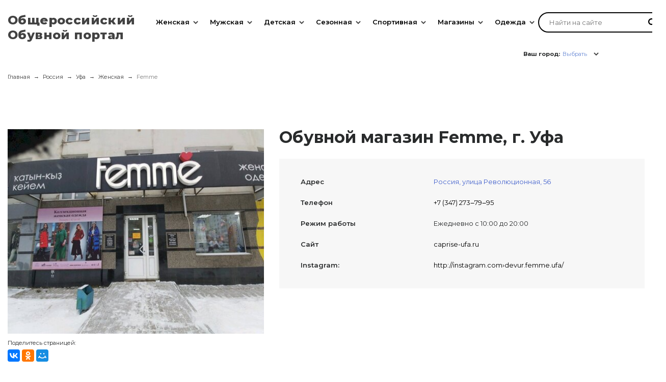

--- FILE ---
content_type: text/html; charset=UTF-8
request_url: https://obuv-rossii.ru/ufa/femme.html
body_size: 33788
content:


<!-- ###################

ШАПКА И ПОДВАЛ

################### -->


<!DOCTYPE html>
<html lang="ru">
<head>

    <meta name="csrf-param" content="_frontendCSRF">
    <meta name="csrf-token" content="lmSKlP_UT_xgFU7ESpbougW2Kldy2X3XGPJRuWzfWy39HfjOqJwepTMsAKUV0ZKOXdAcBAvrMLkgymnJBroLQw==">

    <title>Обувной магазин Femme в Уфа каталог - официальный сайт</title>
    <meta charset="UTF-8"/>
<meta name="viewport" content="width=device-width, user-scalable=no, initial-scale=1.0, maximum-scale=1.0, minimum-scale=1.0">
<meta http-equiv="X-UA-Compatible" content="ie=edge">
<link rel="shortcut icon" href="/statics/images/favicon.ico" type="image/x-icon"/>
<link href="https://fonts.googleapis.com/css?family=Montserrat:200,300,400,500,600,700,800,900&amp;amp;subset=cyrillic-ext" rel="stylesheet">
<link rel="stylesheet" href="/statics/A.styles.css.pagespeed.cf.xHLn3VUyef.css">
<script src="/statics/js/jquery-2.1.3.min.js.pagespeed.jm.i6FmF6RqXu.js"></script>

    <meta name="description" content="Официальный сайт магазина обуви Femme в г. Уфа. Весь каталог, адрес, расписание и отзывы на нашем сайте. 
        Справки по телефону +7 (347) 273‒79‒95">
<link href="https://obuv-rossii.ru/ufa/femme.html" rel="canonical">
<script src="//yastatic.net/es5-shims/0.0.2/es5-shims.min.js"></script>
<script src="//yastatic.net/share2/share.js"></script>
    <!-- CSS for IE -->
    <!--[if lte IE 9]>
    <link rel="stylesheet" type="text/css" href="/statics/css/ie.css" />
    <![endif]-->


    <!-- HTML5 shim and Respond.js IE8 support of HTML5 elements and media queries -->
    <!--[if lt IE 9]>
    <script type='text/javascript' src="https://html5shiv.googlecode.com/svn/trunk/html5.js"></script>
    <script type='text/javascript' src="https://cdnjs.cloudflare.com/ajax/libs/respond.js/1.4.2/respond.js"></script>
    <![endif]-->

    <!-- Yandex Metrika -->
<script type="text/javascript">(function(m,e,t,r,i,k,a){m[i]=m[i]||function(){(m[i].a=m[i].a||[]).push(arguments)};m[i].l=1*new Date();for(var j=0;j<document.scripts.length;j++){if(document.scripts[j].src===r){return;}}k=e.createElement(t),a=e.getElementsByTagName(t)[0],k.async=1,k.src=r,a.parentNode.insertBefore(k,a)})(window,document,"script","https://mc.yandex.ru/metrika/tag.js","ym");ym(43487984,"init",{clickmap:true,trackLinks:true,accurateTrackBounce:true,webvisor:true});</script>
<noscript><div><img src="https://mc.yandex.ru/watch/43487984" style="position:absolute; left:-9999px;" alt=""/></div></noscript>
<!-- Yandex Metrika -->

<!-- Yandex.RTB -->
<script>window.yaContextCb=window.yaContextCb||[]</script>
<script src="https://yandex.ru/ads/system/context.js" async></script>
<!-- Yandex.RTB -->

<!-- Moclients -->
<script src="https://moclients.com/js/7869.js"></script>
<!-- Moclients -->

<!-- Yandex WebMaster -->
<meta name="yandex-verification" content="37e4b9528caee3b6"/>
<!-- Yandex WebMaster -->

    

</head>
<body>

<!-- Yandex.RTB Везде - Полноэкранный - МОБ R-A-1585274-22 -->
<script>window.yaContextCb.push(()=>{Ya.Context.AdvManager.render({"blockId":"R-A-1585274-22","type":"fullscreen","platform":"touch"})})</script>
<!-- Yandex.RTB Везде - Полноэкранный - МОБ R-A-1585274-22 -->

<!-- Yandex.RTB Везде - Полноэкранный - ПК R-A-1585274-26 -->
<script>window.yaContextCb.push(()=>{Ya.Context.AdvManager.render({"blockId":"R-A-1585274-26","type":"fullscreen","platform":"desktop"})})</script>
<!-- Yandex.RTB Везде - Полноэкранный - ПК R-A-1585274-26 -->

<!-- Yandex.RTB Везде - Floor Ad - ПК R-A-1585274-27
<script>
    window.yaContextCb.push(()=>{
        Ya.Context.AdvManager.render({
            "blockId": "R-A-1585274-27",
            "type": "floorAd",
            "platform": "desktop"
        })
    })
</script>
Yandex.RTB Везде - Floor Ad - ПК R-A-1585274-27 -->

<!-- Yandex.RTB Везде - Floor Ad - МОБ R-A-1585274-24
<script>
    window.yaContextCb.push(()=>{
        Ya.Context.AdvManager.render({
            "blockId": "R-A-1585274-24",
            "type": "floorAd",
            "platform": "touch"
        })
    })
</script>
Yandex.RTB Везде - Floor Ad - МОБ R-A-1585274-24 -->

    
    <div class="app">
        <div class="main-wrapper">

            <header class="header">
                <div class="header__inner">
                <div class="header__inner-fakebg"></div>
                <div class="header__logo">
                    <div class="logo">
                        <a href="/">
                            <span>Общероссийский</span><br>
                            <span>Обувной портал</span>
                        </a>
                    </div>
                </div>

                <div class="header__menu">
                    
<div class="menu" data-role="menu">
	<div class="menu__wrap">
	<div class="menu__inner">
		<ul class="menu__list" data-role="menu-list">
		<!-- First level items -->
						<li class="menu__item menu__item-firstLevel ">
			<a class="menu__item-firstLevel-link" href="/catalog/woman.html">Женская</a>
			<button class="menu__dropdown-button" data-role="menu-dropdown-button"></button>
			<!-- Second level items -->
							<ul class="menu__dropdown menu__dropdown_firstLevel " data-role="menu-dropdown">
											<li class="menu__dropdown-item"><a class="menu__dropdown-link" href="/catalog/zhenskie-tufli.html">Туфли</a>
							<!-- Third level items -->
													</li>
											<li class="menu__dropdown-item"><a class="menu__dropdown-link" href="/catalog/zhenskie-krossovki.html">Кроссовки</a>
							<!-- Third level items -->
													</li>
											<li class="menu__dropdown-item"><a class="menu__dropdown-link" href="/catalog/zhenskie-bosonozhki.html">Босоножки</a>
							<!-- Third level items -->
													</li>
											<li class="menu__dropdown-item"><a class="menu__dropdown-link" href="/catalog/zhenskie-baletki.html">Балетки</a>
							<!-- Third level items -->
													</li>
											<li class="menu__dropdown-item"><a class="menu__dropdown-link" href="/catalog/zhenskie-kedy.html">Кеды</a>
							<!-- Third level items -->
													</li>
											<li class="menu__dropdown-item"><a class="menu__dropdown-link" href="/catalog/zhenskie-cheshki.html">Чешки</a>
							<!-- Third level items -->
													</li>
											<li class="menu__dropdown-item"><a class="menu__dropdown-link" href="/catalog/zhenskie-sandalii.html">Сандалии</a>
							<!-- Third level items -->
													</li>
											<li class="menu__dropdown-item"><a class="menu__dropdown-link" href="/catalog/zhenskie-botforty.html">Ботфорты</a>
							<!-- Third level items -->
													</li>
											<li class="menu__dropdown-item"><a class="menu__dropdown-link" href="/catalog/zhenskie-dutiki.html">Дутики</a>
							<!-- Third level items -->
													</li>
											<li class="menu__dropdown-item"><a class="menu__dropdown-link" href="/catalog/zhenskie-polusapozhki.html">Полусапожки</a>
							<!-- Third level items -->
													</li>
											<li class="menu__dropdown-item"><a class="menu__dropdown-link" href="/catalog/zhenskie-sapogi.html">Сапоги</a>
							<!-- Third level items -->
													</li>
											<li class="menu__dropdown-item"><a class="menu__dropdown-link" href="/catalog/zhenskie-botinki.html">Ботинки</a>
							<!-- Third level items -->
													</li>
											<li class="menu__dropdown-item"><a class="menu__dropdown-link" href="/catalog/zhenskie-mokasiny.html">Мокасины</a>
							<!-- Third level items -->
													</li>
											<li class="menu__dropdown-item"><a class="menu__dropdown-link" href="/catalog/zhenskie-valenki.html">Валенки</a>
							<!-- Third level items -->
													</li>
											<li class="menu__dropdown-item"><a class="menu__dropdown-link" href="/catalog/zhenskie-tapochki.html">Тапочки</a>
							<!-- Third level items -->
													</li>
											<li class="menu__dropdown-item"><a class="menu__dropdown-link" href="/catalog/zhenskie-botiliony.html">Ботильоны</a>
							<!-- Third level items -->
													</li>
											<li class="menu__dropdown-item"><a class="menu__dropdown-link" href="/catalog/zhenskie-snikery.html">Сникерсы</a>
							<!-- Third level items -->
													</li>
											<li class="menu__dropdown-item"><a class="menu__dropdown-link" href="/catalog/zhenskie-slipony.html">Слипоны</a>
							<!-- Third level items -->
													</li>
											<li class="menu__dropdown-item"><a class="menu__dropdown-link" href="/catalog/zhenskie-espadrili.html">Эспадрильи</a>
							<!-- Third level items -->
													</li>
											<li class="menu__dropdown-item"><a class="menu__dropdown-link" href="/catalog/zhenskie-galoshi.html">Галоши</a>
							<!-- Third level items -->
													</li>
											<li class="menu__dropdown-item"><a class="menu__dropdown-link" href="/catalog/zhenskie-uggi-i-unty.html">Угги и унты</a>
							<!-- Third level items -->
													</li>
											<li class="menu__dropdown-item"><a class="menu__dropdown-link" href="/catalog/zhenskie-rezinovie-sapogi.html">Резиновые сапоги</a>
							<!-- Third level items -->
													</li>
											<li class="menu__dropdown-item"><a class="menu__dropdown-link" href="/catalog/zhenskaya-kozhanaya-obuv.html">Кожаная обувь</a>
							<!-- Third level items -->
													</li>
											<li class="menu__dropdown-item"><a class="menu__dropdown-link" href="/catalog/letnyaya-zhenskaya-obuv.html">Летняя женская обувь</a>
							<!-- Third level items -->
													</li>
											<li class="menu__dropdown-item"><a class="menu__dropdown-link" href="/catalog/zhenskaya-obuv-38-razmera.html">38 размер</a>
							<!-- Third level items -->
													</li>
											<li class="menu__dropdown-item"><a class="menu__dropdown-link" href="/catalog/osennaya-zhenskaya-obuv.html">Осенняя женская обувь</a>
							<!-- Third level items -->
													</li>
											<li class="menu__dropdown-item"><a class="menu__dropdown-link" href="/catalog/zimnaya-zhenskaya-obuv.html">Зимняя женская обувь</a>
							<!-- Third level items -->
													</li>
											<li class="menu__dropdown-item"><a class="menu__dropdown-link" href="/catalog/zhenskie-sabo-i-muli.html">Сабо и мюли</a>
							<!-- Third level items -->
													</li>
											<li class="menu__dropdown-item"><a class="menu__dropdown-link" href="/catalog/sredstva-dlya-uhoda-za-zhenskoi-obuvu.html">Уход за обувью</a>
							<!-- Third level items -->
													</li>
											<li class="menu__dropdown-item"><a class="menu__dropdown-link" href="/catalog/zhenskaya-rezinovaya-obuv.html">Резиновая обувь</a>
							<!-- Third level items -->
													</li>
											<li class="menu__dropdown-item"><a class="menu__dropdown-link" href="/catalog/obuv-s-uvelichennoi-polnotoi.html">С увеличенной полнотой</a>
							<!-- Third level items -->
													</li>
											<li class="menu__dropdown-item"><a class="menu__dropdown-link" href="/catalog/zhenskie-shnurki.html">Шнурки</a>
							<!-- Third level items -->
													</li>
									</ul>
					</li>
						<li class="menu__item menu__item-firstLevel columns">
			<a class="menu__item-firstLevel-link" href="/catalog/man.html">Мужская</a>
			<button class="menu__dropdown-button" data-role="menu-dropdown-button"></button>
			<!-- Second level items -->
							<ul class="menu__dropdown menu__dropdown_firstLevel columns" data-role="menu-dropdown">
											<li class="menu__dropdown-item"><a class="menu__dropdown-link" href="/catalog/muzhskie-tufli.html">Туфли</a>
							<!-- Third level items -->
													</li>
											<li class="menu__dropdown-item"><a class="menu__dropdown-link" href="/catalog/muzhskie-krossovki.html">Кроссовки</a>
							<!-- Third level items -->
													</li>
											<li class="menu__dropdown-item"><a class="menu__dropdown-link" href="/catalog/muzhskie-kedy.html">Кеды</a>
							<!-- Third level items -->
													</li>
											<li class="menu__dropdown-item"><a class="menu__dropdown-link" href="/catalog/muzhskie-sandalii.html">Сандалии</a>
							<!-- Third level items -->
													</li>
											<li class="menu__dropdown-item"><a class="menu__dropdown-link" href="/catalog/muzhskie-dutiki.html">Дутики</a>
							<!-- Third level items -->
													</li>
											<li class="menu__dropdown-item"><a class="menu__dropdown-link" href="/catalog/muzhskie-sapogi.html">Сапоги</a>
							<!-- Third level items -->
													</li>
											<li class="menu__dropdown-item"><a class="menu__dropdown-link" href="/catalog/muzhskie-botinki.html">Ботинки</a>
							<!-- Third level items -->
													</li>
											<li class="menu__dropdown-item"><a class="menu__dropdown-link" href="/catalog/muzhskie-mokasiny.html">Мокасины</a>
							<!-- Third level items -->
													</li>
											<li class="menu__dropdown-item"><a class="menu__dropdown-link" href="/catalog/muzhskie-valenki.html">Валенки</a>
							<!-- Third level items -->
													</li>
											<li class="menu__dropdown-item"><a class="menu__dropdown-link" href="/catalog/muzhskie-tapochki.html">Тапочки</a>
							<!-- Third level items -->
													</li>
											<li class="menu__dropdown-item"><a class="menu__dropdown-link" href="/catalog/muzhskie-slipony.html">Слипоны</a>
							<!-- Third level items -->
													</li>
											<li class="menu__dropdown-item"><a class="menu__dropdown-link" href="/catalog/muzhskie-espadrili.html">Эспадрильи</a>
							<!-- Third level items -->
													</li>
											<li class="menu__dropdown-item"><a class="menu__dropdown-link" href="/catalog/muzhskie-uggi-i-unty.html">Угги и унты</a>
							<!-- Third level items -->
													</li>
											<li class="menu__dropdown-item"><a class="menu__dropdown-link" href="/catalog/muzhskie-rezinovie-sapogi.html">Резиновые сапоги</a>
							<!-- Third level items -->
													</li>
											<li class="menu__dropdown-item"><a class="menu__dropdown-link" href="/catalog/muzhskie-topsidery.html">Топсайдеры</a>
							<!-- Third level items -->
													</li>
											<li class="menu__dropdown-item"><a class="menu__dropdown-link" href="/catalog/muzhskie-timberlendy.html">Тимберленды</a>
							<!-- Third level items -->
													</li>
											<li class="menu__dropdown-item"><a class="menu__dropdown-link" href="/catalog/muzhskie-chelsi.html">Челси</a>
							<!-- Third level items -->
													</li>
											<li class="menu__dropdown-item"><a class="menu__dropdown-link" href="/catalog/muzhskie-sabo.html">Сабо</a>
							<!-- Third level items -->
													</li>
											<li class="menu__dropdown-item"><a class="menu__dropdown-link" href="/catalog/muzhskie-dezerty.html">Дезерты</a>
							<!-- Third level items -->
													</li>
											<li class="menu__dropdown-item"><a class="menu__dropdown-link" href="/catalog/muzhskie-galoshi.html">Галоши</a>
							<!-- Third level items -->
													</li>
											<li class="menu__dropdown-item"><a class="menu__dropdown-link" href="/catalog/muzhskie-lofery.html">Лоферы</a>
							<!-- Third level items -->
													</li>
											<li class="menu__dropdown-item"><a class="menu__dropdown-link" href="/catalog/muzhskaya-obuv-42-razmera.html">42 размер</a>
							<!-- Third level items -->
													</li>
											<li class="menu__dropdown-item"><a class="menu__dropdown-link" href="/catalog/sredstva-dlya-uhoda-za-muzhskoi-obuvu.html">Уход за обувью</a>
							<!-- Third level items -->
													</li>
											<li class="menu__dropdown-item"><a class="menu__dropdown-link" href="/catalog/muzhskaya-rezinovaya-obuv.html">Резиновая обувь</a>
							<!-- Third level items -->
													</li>
											<li class="menu__dropdown-item"><a class="menu__dropdown-link" href="/catalog/muzhskie-shnurki.html">Шнурки</a>
							<!-- Third level items -->
													</li>
									</ul>
					</li>
						<li class="menu__item menu__item-firstLevel columns">
			<a class="menu__item-firstLevel-link" href="/catalog/detskaya.html">Детская</a>
			<button class="menu__dropdown-button" data-role="menu-dropdown-button"></button>
			<!-- Second level items -->
							<ul class="menu__dropdown menu__dropdown_firstLevel columns" data-role="menu-dropdown">
											<li class="menu__dropdown-item"><a class="menu__dropdown-link" href="/catalog/dlya-devochek.html">Для девочек</a>
							<!-- Third level items -->
															<button class="button menu__dropdown-button" data-role="menu-dropdown-button"></button>
								<ul class="menu__dropdown menu__dropdown_secondLevel" data-role="menu-dropdown">
																	<li class="li menu__dropdown-item"><a class="menu__dropdown-link" href="/catalog/baletki-dlya-devochek.html">Балетки</a></li>
																	<li class="li menu__dropdown-item"><a class="menu__dropdown-link" href="/catalog/bosonozhki-dlya-devochek.html">Босоножки</a></li>
																	<li class="li menu__dropdown-item"><a class="menu__dropdown-link" href="/catalog/botinki-dlya-devochek.html">Ботинки</a></li>
																	<li class="li menu__dropdown-item"><a class="menu__dropdown-link" href="/catalog/valenki-dlya-devochek.html">Валенки</a></li>
																	<li class="li menu__dropdown-item"><a class="menu__dropdown-link" href="/catalog/tapochki-dlya-devochek.html">Тапочки</a></li>
																	<li class="li menu__dropdown-item"><a class="menu__dropdown-link" href="/catalog/dutiki-dlya-devochek.html">Дутики</a></li>
																	<li class="li menu__dropdown-item"><a class="menu__dropdown-link" href="/catalog/krossovki-dlya-devochek.html">Кроссовки</a></li>
																	<li class="li menu__dropdown-item"><a class="menu__dropdown-link" href="/catalog/kedy-dlya-devochek.html">Кеды</a></li>
																	<li class="li menu__dropdown-item"><a class="menu__dropdown-link" href="/catalog/tufli-dlya-devochek.html">Туфли</a></li>
																	<li class="li menu__dropdown-item"><a class="menu__dropdown-link" href="/catalog/uggi-i-unty-dlya-devochek.html">Угги</a></li>
																	<li class="li menu__dropdown-item"><a class="menu__dropdown-link" href="/catalog/pinetki-dlya-devochek.html">Пинетки</a></li>
																	<li class="li menu__dropdown-item"><a class="menu__dropdown-link" href="/catalog/mokasiny-i-slipony-dlya-devochek.html">Мокасины</a></li>
																	<li class="li menu__dropdown-item"><a class="menu__dropdown-link" href="/catalog/detskaya-rezinovaya-obuv-dlya-devochek.html">Резиновая</a></li>
																</ul>
													</li>
											<li class="menu__dropdown-item"><a class="menu__dropdown-link" href="/catalog/dlya-malchikov.html">Для мальчиков</a>
							<!-- Third level items -->
															<button class="button menu__dropdown-button" data-role="menu-dropdown-button"></button>
								<ul class="menu__dropdown menu__dropdown_secondLevel" data-role="menu-dropdown">
																	<li class="li menu__dropdown-item"><a class="menu__dropdown-link" href="/catalog/mokasiny-i-slipony-dlya-malchikov.html">Мокасины</a></li>
																	<li class="li menu__dropdown-item"><a class="menu__dropdown-link" href="/catalog/botinki-dlya-malchikov.html">Ботинки</a></li>
																	<li class="li menu__dropdown-item"><a class="menu__dropdown-link" href="/catalog/valenki-dlya-malchikov.html">Валенки</a></li>
																	<li class="li menu__dropdown-item"><a class="menu__dropdown-link" href="/catalog/tapochki-dlya-malchikov.html">Тапочки</a></li>
																	<li class="li menu__dropdown-item"><a class="menu__dropdown-link" href="/catalog/dutiki-dlya-malchikov.html">Дутики</a></li>
																	<li class="li menu__dropdown-item"><a class="menu__dropdown-link" href="/catalog/krossovki-dlya-malchikov.html">Кроссовки</a></li>
																	<li class="li menu__dropdown-item"><a class="menu__dropdown-link" href="/catalog/kedy-dlya-malchikov.html">Кеды</a></li>
																	<li class="li menu__dropdown-item"><a class="menu__dropdown-link" href="/catalog/tufli-dlya-malchikov.html">Туфли</a></li>
																	<li class="li menu__dropdown-item"><a class="menu__dropdown-link" href="/catalog/uggi-i-unty-dlya-malchikov.html">Угги</a></li>
																	<li class="li menu__dropdown-item"><a class="menu__dropdown-link" href="/catalog/pinetki-dlya-malchikov.html">Пинетки</a></li>
																	<li class="li menu__dropdown-item"><a class="menu__dropdown-link" href="/catalog/vesennyaya-obuv-dlya-malchikov.html">Весенняя</a></li>
																	<li class="li menu__dropdown-item"><a class="menu__dropdown-link" href="/catalog/detskaya-rezinovaya-obuv-dlya-malchikov.html">Резиновая</a></li>
																</ul>
													</li>
									</ul>
					</li>
						<li class="menu__item menu__item-firstLevel ">
			<a class="menu__item-firstLevel-link" href="/catalog/season.html">Сезонная</a>
			<button class="menu__dropdown-button" data-role="menu-dropdown-button"></button>
			<!-- Second level items -->
							<ul class="menu__dropdown menu__dropdown_firstLevel " data-role="menu-dropdown">
											<li class="menu__dropdown-item"><a class="menu__dropdown-link" href="/catalog/zima.html">Зимняя</a>
							<!-- Third level items -->
													</li>
											<li class="menu__dropdown-item"><a class="menu__dropdown-link" href="/catalog/leto.html">Летняя</a>
							<!-- Third level items -->
													</li>
											<li class="menu__dropdown-item"><a class="menu__dropdown-link" href="/catalog/osen.html">Осенняя</a>
							<!-- Third level items -->
													</li>
											<li class="menu__dropdown-item"><a class="menu__dropdown-link" href="/catalog/vesna.html">Весенняя</a>
							<!-- Third level items -->
													</li>
											<li class="menu__dropdown-item"><a class="menu__dropdown-link" href="/catalog/demisezon.html">Демисезонная</a>
							<!-- Third level items -->
													</li>
											<li class="menu__dropdown-item"><a class="menu__dropdown-link" href="/catalog/teplaya-obuv.html">Тёплая</a>
							<!-- Third level items -->
													</li>
									</ul>
					</li>
						<li class="menu__item menu__item-firstLevel ">
			<a class="menu__item-firstLevel-link" href="/catalog/sport.html">Спортивная</a>
			<button class="menu__dropdown-button" data-role="menu-dropdown-button"></button>
			<!-- Second level items -->
							<ul class="menu__dropdown menu__dropdown_firstLevel " data-role="menu-dropdown">
											<li class="menu__dropdown-item"><a class="menu__dropdown-link" href="/catalog/sportivnye-baletki.html">Балетки</a>
							<!-- Third level items -->
													</li>
											<li class="menu__dropdown-item"><a class="menu__dropdown-link" href="/catalog/futbolnie-butsy.html">Бутсы</a>
							<!-- Third level items -->
													</li>
											<li class="menu__dropdown-item"><a class="menu__dropdown-link" href="/catalog/sportivnye-kedy.html">Кеды</a>
							<!-- Third level items -->
													</li>
											<li class="menu__dropdown-item"><a class="menu__dropdown-link" href="/catalog/sportivnye-krossovki.html">Кроссовки</a>
							<!-- Third level items -->
													</li>
											<li class="menu__dropdown-item"><a class="menu__dropdown-link" href="/catalog/puanty.html">Пуанты</a>
							<!-- Third level items -->
													</li>
											<li class="menu__dropdown-item"><a class="menu__dropdown-link" href="/catalog/sportivnye-cheshki.html">Чешки</a>
							<!-- Third level items -->
													</li>
											<li class="menu__dropdown-item"><a class="menu__dropdown-link" href="/catalog/shipovki.html">Шиповки</a>
							<!-- Third level items -->
													</li>
											<li class="menu__dropdown-item"><a class="menu__dropdown-link" href="/catalog/borcovki.html">Борцовки</a>
							<!-- Third level items -->
													</li>
									</ul>
					</li>
						<li class="menu__item menu__item-firstLevel ">
			<a class="menu__item-firstLevel-link" href="/russia">Магазины</a>
			<button class="menu__dropdown-button" data-role="menu-dropdown-button"></button>
			<!-- Second level items -->
							<ul class="menu__dropdown menu__dropdown_firstLevel " data-role="menu-dropdown">
											<li class="menu__dropdown-item"><a class="menu__dropdown-link" href="/moskva">Магазины Москва</a>
							<!-- Third level items -->
															<button class="button menu__dropdown-button" data-role="menu-dropdown-button"></button>
								<ul class="menu__dropdown menu__dropdown_secondLevel" data-role="menu-dropdown">
																	<li class="li menu__dropdown-item"><a class="menu__dropdown-link" href="/moskva/children_shops">Детская в Москва</a></li>
																	<li class="li menu__dropdown-item"><a class="menu__dropdown-link" href="/moskva/woman_shops">Женская в Москва</a></li>
																	<li class="li menu__dropdown-item"><a class="menu__dropdown-link" href="/moskva/man_shops">Мужская в Москва</a></li>
																	<li class="li menu__dropdown-item"><a class="menu__dropdown-link" href="/moskva/winter_shops">Зимняя в Москва</a></li>
																	<li class="li menu__dropdown-item"><a class="menu__dropdown-link" href="/moskva/summer_shops">Летняя в Москва</a></li>
																	<li class="li menu__dropdown-item"><a class="menu__dropdown-link" href="/moskva/autumn_shops">Осенняя в Москва</a></li>
																	<li class="li menu__dropdown-item"><a class="menu__dropdown-link" href="/moskva/spring_shops">Весенняя в Москва</a></li>
																	<li class="li menu__dropdown-item"><a class="menu__dropdown-link" href="/moskva/demisezon_shops">Демисезонная в Москва</a></li>
																	<li class="li menu__dropdown-item"><a class="menu__dropdown-link" href="/moskva/orthopedist_shops">Ортопедическая в Москва</a></li>
																	<li class="li menu__dropdown-item"><a class="menu__dropdown-link" href="/moskva/sport_shops">Спортивная в Москва</a></li>
																	<li class="li menu__dropdown-item"><a class="menu__dropdown-link" href="/moskva/factory_shops">Фабрики в Москва</a></li>
																	<li class="li menu__dropdown-item"><a class="menu__dropdown-link" href="/moskva/discount_shops">Дисконты в Москва</a></li>
																</ul>
													</li>
											<li class="menu__dropdown-item"><a class="menu__dropdown-link" href="/sankt-peterburg">Магазины Санкт-Петербург</a>
							<!-- Third level items -->
															<button class="button menu__dropdown-button" data-role="menu-dropdown-button"></button>
								<ul class="menu__dropdown menu__dropdown_secondLevel" data-role="menu-dropdown">
																	<li class="li menu__dropdown-item"><a class="menu__dropdown-link" href="/sankt-peterburg/children_shops">Детская в Санкт-Петербург</a></li>
																	<li class="li menu__dropdown-item"><a class="menu__dropdown-link" href="/sankt-peterburg/woman_shops">Женская в Санкт-Петербург</a></li>
																	<li class="li menu__dropdown-item"><a class="menu__dropdown-link" href="/sankt-peterburg/man_shops">Мужская в Санкт-Петербург</a></li>
																	<li class="li menu__dropdown-item"><a class="menu__dropdown-link" href="/sankt-peterburg/winter_shops">Зимняя в Санкт-Петербург</a></li>
																	<li class="li menu__dropdown-item"><a class="menu__dropdown-link" href="/sankt-peterburg/summer_shops">Летняя в Санкт-Петербург</a></li>
																	<li class="li menu__dropdown-item"><a class="menu__dropdown-link" href="/sankt-peterburg/autumn_shops">Осенняя в Санкт-Петербург</a></li>
																	<li class="li menu__dropdown-item"><a class="menu__dropdown-link" href="/sankt-peterburg/spring_shops">Весенняя в Санкт-Петербург</a></li>
																	<li class="li menu__dropdown-item"><a class="menu__dropdown-link" href="/sankt-peterburg/demisezon_shops">Демисезонная в Санкт-Петербург</a></li>
																	<li class="li menu__dropdown-item"><a class="menu__dropdown-link" href="/sankt-peterburg/orthopedist_shops">Ортопедическая в Санкт-Петербург</a></li>
																	<li class="li menu__dropdown-item"><a class="menu__dropdown-link" href="/sankt-peterburg/sport_shops">Спортивная в Санкт-Петербург</a></li>
																	<li class="li menu__dropdown-item"><a class="menu__dropdown-link" href="/sankt-peterburg/factory_shops">Фабрики в Санкт-Петербург</a></li>
																	<li class="li menu__dropdown-item"><a class="menu__dropdown-link" href="/sankt-peterburg/discount_shops">Дисконты в Санкт-Петербург</a></li>
																</ul>
													</li>
											<li class="menu__dropdown-item"><a class="menu__dropdown-link" href="/novosibirsk">Магазины Новосибирск</a>
							<!-- Third level items -->
															<button class="button menu__dropdown-button" data-role="menu-dropdown-button"></button>
								<ul class="menu__dropdown menu__dropdown_secondLevel" data-role="menu-dropdown">
																	<li class="li menu__dropdown-item"><a class="menu__dropdown-link" href="/novosibirsk/children_shops">Детская в Новосибирск</a></li>
																	<li class="li menu__dropdown-item"><a class="menu__dropdown-link" href="/novosibirsk/woman_shops">Женская в Новосибирск</a></li>
																	<li class="li menu__dropdown-item"><a class="menu__dropdown-link" href="/novosibirsk/man_shops">Мужская в Новосибирск</a></li>
																	<li class="li menu__dropdown-item"><a class="menu__dropdown-link" href="/novosibirsk/winter_shops">Зимняя в Новосибирск</a></li>
																	<li class="li menu__dropdown-item"><a class="menu__dropdown-link" href="/novosibirsk/summer_shops">Летняя в Новосибирск</a></li>
																	<li class="li menu__dropdown-item"><a class="menu__dropdown-link" href="/novosibirsk/autumn_shops">Осенняя в Новосибирск</a></li>
																	<li class="li menu__dropdown-item"><a class="menu__dropdown-link" href="/novosibirsk/spring_shops">Весенняя в Новосибирск</a></li>
																	<li class="li menu__dropdown-item"><a class="menu__dropdown-link" href="/novosibirsk/demisezon_shops">Демисезонная в Новосибирск</a></li>
																	<li class="li menu__dropdown-item"><a class="menu__dropdown-link" href="/novosibirsk/orthopedist_shops">Ортопедическая в Новосибирск</a></li>
																	<li class="li menu__dropdown-item"><a class="menu__dropdown-link" href="/novosibirsk/sport_shops">Спортивная в Новосибирск</a></li>
																	<li class="li menu__dropdown-item"><a class="menu__dropdown-link" href="/novosibirsk/factory_shops">Фабрики в Новосибирск</a></li>
																	<li class="li menu__dropdown-item"><a class="menu__dropdown-link" href="/novosibirsk/discount_shops">Дисконты в Новосибирск</a></li>
																</ul>
													</li>
											<li class="menu__dropdown-item"><a class="menu__dropdown-link" href="/niznij-novgorod">Магазины Нижний Новгород</a>
							<!-- Third level items -->
															<button class="button menu__dropdown-button" data-role="menu-dropdown-button"></button>
								<ul class="menu__dropdown menu__dropdown_secondLevel" data-role="menu-dropdown">
																	<li class="li menu__dropdown-item"><a class="menu__dropdown-link" href="/niznij-novgorod/children_shops">Детская в Нижний Новгород</a></li>
																	<li class="li menu__dropdown-item"><a class="menu__dropdown-link" href="/niznij-novgorod/woman_shops">Женская в Нижний Новгород</a></li>
																	<li class="li menu__dropdown-item"><a class="menu__dropdown-link" href="/niznij-novgorod/man_shops">Мужская в Нижний Новгород</a></li>
																	<li class="li menu__dropdown-item"><a class="menu__dropdown-link" href="/niznij-novgorod/winter_shops">Зимняя в Нижний Новгород</a></li>
																	<li class="li menu__dropdown-item"><a class="menu__dropdown-link" href="/niznij-novgorod/summer_shops">Летняя в Нижний Новгород</a></li>
																	<li class="li menu__dropdown-item"><a class="menu__dropdown-link" href="/niznij-novgorod/autumn_shops">Осенняя в Нижний Новгород</a></li>
																	<li class="li menu__dropdown-item"><a class="menu__dropdown-link" href="/niznij-novgorod/spring_shops">Весенняя в Нижний Новгород</a></li>
																	<li class="li menu__dropdown-item"><a class="menu__dropdown-link" href="/niznij-novgorod/demisezon_shops">Демисезонная в Нижний Новгород</a></li>
																	<li class="li menu__dropdown-item"><a class="menu__dropdown-link" href="/niznij-novgorod/orthopedist_shops">Ортопедическая в Нижний Новгород</a></li>
																	<li class="li menu__dropdown-item"><a class="menu__dropdown-link" href="/niznij-novgorod/sport_shops">Спортивная в Нижний Новгород</a></li>
																	<li class="li menu__dropdown-item"><a class="menu__dropdown-link" href="/niznij-novgorod/factory_shops">Фабрики в Нижний Новгород</a></li>
																	<li class="li menu__dropdown-item"><a class="menu__dropdown-link" href="/niznij-novgorod/discount_shops">Дисконты в Нижний Новгород</a></li>
																</ul>
													</li>
											<li class="menu__dropdown-item"><a class="menu__dropdown-link" href="/kazan">Магазины Казань</a>
							<!-- Third level items -->
															<button class="button menu__dropdown-button" data-role="menu-dropdown-button"></button>
								<ul class="menu__dropdown menu__dropdown_secondLevel" data-role="menu-dropdown">
																	<li class="li menu__dropdown-item"><a class="menu__dropdown-link" href="/kazan/children_shops">Детская в Казань</a></li>
																	<li class="li menu__dropdown-item"><a class="menu__dropdown-link" href="/kazan/woman_shops">Женская в Казань</a></li>
																	<li class="li menu__dropdown-item"><a class="menu__dropdown-link" href="/kazan/man_shops">Мужская в Казань</a></li>
																	<li class="li menu__dropdown-item"><a class="menu__dropdown-link" href="/kazan/winter_shops">Зимняя в Казань</a></li>
																	<li class="li menu__dropdown-item"><a class="menu__dropdown-link" href="/kazan/summer_shops">Летняя в Казань</a></li>
																	<li class="li menu__dropdown-item"><a class="menu__dropdown-link" href="/kazan/autumn_shops">Осенняя в Казань</a></li>
																	<li class="li menu__dropdown-item"><a class="menu__dropdown-link" href="/kazan/spring_shops">Весенняя в Казань</a></li>
																	<li class="li menu__dropdown-item"><a class="menu__dropdown-link" href="/kazan/demisezon_shops">Демисезонная в Казань</a></li>
																	<li class="li menu__dropdown-item"><a class="menu__dropdown-link" href="/kazan/orthopedist_shops">Ортопедическая в Казань</a></li>
																	<li class="li menu__dropdown-item"><a class="menu__dropdown-link" href="/kazan/sport_shops">Спортивная в Казань</a></li>
																	<li class="li menu__dropdown-item"><a class="menu__dropdown-link" href="/kazan/factory_shops">Фабрики в Казань</a></li>
																	<li class="li menu__dropdown-item"><a class="menu__dropdown-link" href="/kazan/discount_shops">Дисконты в Казань</a></li>
																</ul>
													</li>
											<li class="menu__dropdown-item"><a class="menu__dropdown-link" href="/perm">Магазины Пермь</a>
							<!-- Third level items -->
															<button class="button menu__dropdown-button" data-role="menu-dropdown-button"></button>
								<ul class="menu__dropdown menu__dropdown_secondLevel" data-role="menu-dropdown">
																	<li class="li menu__dropdown-item"><a class="menu__dropdown-link" href="/perm/children_shops">Детская в Пермь</a></li>
																	<li class="li menu__dropdown-item"><a class="menu__dropdown-link" href="/perm/woman_shops">Женская в Пермь</a></li>
																	<li class="li menu__dropdown-item"><a class="menu__dropdown-link" href="/perm/man_shops">Мужская в Пермь</a></li>
																	<li class="li menu__dropdown-item"><a class="menu__dropdown-link" href="/perm/winter_shops">Зимняя в Пермь</a></li>
																	<li class="li menu__dropdown-item"><a class="menu__dropdown-link" href="/perm/summer_shops">Летняя в Пермь</a></li>
																	<li class="li menu__dropdown-item"><a class="menu__dropdown-link" href="/perm/autumn_shops">Осенняя в Пермь</a></li>
																	<li class="li menu__dropdown-item"><a class="menu__dropdown-link" href="/perm/spring_shops">Весенняя в Пермь</a></li>
																	<li class="li menu__dropdown-item"><a class="menu__dropdown-link" href="/perm/demisezon_shops">Демисезонная в Пермь</a></li>
																	<li class="li menu__dropdown-item"><a class="menu__dropdown-link" href="/perm/orthopedist_shops">Ортопедическая в Пермь</a></li>
																	<li class="li menu__dropdown-item"><a class="menu__dropdown-link" href="/perm/sport_shops">Спортивная в Пермь</a></li>
																	<li class="li menu__dropdown-item"><a class="menu__dropdown-link" href="/perm/factory_shops">Фабрики в Пермь</a></li>
																	<li class="li menu__dropdown-item"><a class="menu__dropdown-link" href="/perm/discount_shops">Дисконты в Пермь</a></li>
																</ul>
													</li>
											<li class="menu__dropdown-item"><a class="menu__dropdown-link" href="/lipetsk">Магазины Липецк</a>
							<!-- Third level items -->
															<button class="button menu__dropdown-button" data-role="menu-dropdown-button"></button>
								<ul class="menu__dropdown menu__dropdown_secondLevel" data-role="menu-dropdown">
																	<li class="li menu__dropdown-item"><a class="menu__dropdown-link" href="/lipetsk/children_shops">Детская в Липецк</a></li>
																	<li class="li menu__dropdown-item"><a class="menu__dropdown-link" href="/lipetsk/woman_shops">Женская в Липецк</a></li>
																	<li class="li menu__dropdown-item"><a class="menu__dropdown-link" href="/lipetsk/man_shops">Мужская в Липецк</a></li>
																	<li class="li menu__dropdown-item"><a class="menu__dropdown-link" href="/lipetsk/winter_shops">Зимняя в Липецк</a></li>
																	<li class="li menu__dropdown-item"><a class="menu__dropdown-link" href="/lipetsk/summer_shops">Летняя в Липецк</a></li>
																	<li class="li menu__dropdown-item"><a class="menu__dropdown-link" href="/lipetsk/autumn_shops">Осенняя в Липецк</a></li>
																	<li class="li menu__dropdown-item"><a class="menu__dropdown-link" href="/lipetsk/spring_shops">Весенняя в Липецк</a></li>
																	<li class="li menu__dropdown-item"><a class="menu__dropdown-link" href="/lipetsk/demisezon_shops">Демисезонная в Липецк</a></li>
																	<li class="li menu__dropdown-item"><a class="menu__dropdown-link" href="/lipetsk/orthopedist_shops">Ортопедическая в Липецк</a></li>
																	<li class="li menu__dropdown-item"><a class="menu__dropdown-link" href="/lipetsk/sport_shops">Спортивная в Липецк</a></li>
																	<li class="li menu__dropdown-item"><a class="menu__dropdown-link" href="/lipetsk/factory_shops">Фабрики в Липецк</a></li>
																	<li class="li menu__dropdown-item"><a class="menu__dropdown-link" href="/lipetsk/discount_shops">Дисконты в Липецк</a></li>
																</ul>
													</li>
											<li class="menu__dropdown-item"><a class="menu__dropdown-link" href="/omsk">Магазины Омск</a>
							<!-- Third level items -->
															<button class="button menu__dropdown-button" data-role="menu-dropdown-button"></button>
								<ul class="menu__dropdown menu__dropdown_secondLevel" data-role="menu-dropdown">
																	<li class="li menu__dropdown-item"><a class="menu__dropdown-link" href="/omsk/children_shops">Детская в Омск</a></li>
																	<li class="li menu__dropdown-item"><a class="menu__dropdown-link" href="/omsk/woman_shops">Женская в Омск</a></li>
																	<li class="li menu__dropdown-item"><a class="menu__dropdown-link" href="/omsk/man_shops">Мужская в Омск</a></li>
																	<li class="li menu__dropdown-item"><a class="menu__dropdown-link" href="/omsk/winter_shops">Зимняя в Омск</a></li>
																	<li class="li menu__dropdown-item"><a class="menu__dropdown-link" href="/omsk/summer_shops">Летняя в Омск</a></li>
																	<li class="li menu__dropdown-item"><a class="menu__dropdown-link" href="/omsk/autumn_shops">Осенняя в Омск</a></li>
																	<li class="li menu__dropdown-item"><a class="menu__dropdown-link" href="/omsk/spring_shops">Весенняя в Омск</a></li>
																	<li class="li menu__dropdown-item"><a class="menu__dropdown-link" href="/omsk/demisezon_shops">Демисезонная в Омск</a></li>
																	<li class="li menu__dropdown-item"><a class="menu__dropdown-link" href="/omsk/orthopedist_shops">Ортопедическая в Омск</a></li>
																	<li class="li menu__dropdown-item"><a class="menu__dropdown-link" href="/omsk/sport_shops">Спортивная в Омск</a></li>
																	<li class="li menu__dropdown-item"><a class="menu__dropdown-link" href="/omsk/factory_shops">Фабрики в Омск</a></li>
																	<li class="li menu__dropdown-item"><a class="menu__dropdown-link" href="/omsk/discount_shops">Дисконты в Омск</a></li>
																</ul>
													</li>
											<li class="menu__dropdown-item"><a class="menu__dropdown-link" href="/yaroslavl">Магазины Ярославль</a>
							<!-- Third level items -->
															<button class="button menu__dropdown-button" data-role="menu-dropdown-button"></button>
								<ul class="menu__dropdown menu__dropdown_secondLevel" data-role="menu-dropdown">
																	<li class="li menu__dropdown-item"><a class="menu__dropdown-link" href="/yaroslavl/children_shops">Детская в Ярославль</a></li>
																	<li class="li menu__dropdown-item"><a class="menu__dropdown-link" href="/yaroslavl/woman_shops">Женская в Ярославль</a></li>
																	<li class="li menu__dropdown-item"><a class="menu__dropdown-link" href="/yaroslavl/man_shops">Мужская в Ярославль</a></li>
																	<li class="li menu__dropdown-item"><a class="menu__dropdown-link" href="/yaroslavl/winter_shops">Зимняя в Ярославль</a></li>
																	<li class="li menu__dropdown-item"><a class="menu__dropdown-link" href="/yaroslavl/summer_shops">Летняя в Ярославль</a></li>
																	<li class="li menu__dropdown-item"><a class="menu__dropdown-link" href="/yaroslavl/autumn_shops">Осенняя в Ярославль</a></li>
																	<li class="li menu__dropdown-item"><a class="menu__dropdown-link" href="/yaroslavl/spring_shops">Весенняя в Ярославль</a></li>
																	<li class="li menu__dropdown-item"><a class="menu__dropdown-link" href="/yaroslavl/demisezon_shops">Демисезонная в Ярославль</a></li>
																	<li class="li menu__dropdown-item"><a class="menu__dropdown-link" href="/yaroslavl/orthopedist_shops">Ортопедическая в Ярославль</a></li>
																	<li class="li menu__dropdown-item"><a class="menu__dropdown-link" href="/yaroslavl/sport_shops">Спортивная в Ярославль</a></li>
																	<li class="li menu__dropdown-item"><a class="menu__dropdown-link" href="/yaroslavl/factory_shops">Фабрики в Ярославль</a></li>
																	<li class="li menu__dropdown-item"><a class="menu__dropdown-link" href="/yaroslavl/discount_shops">Дисконты в Ярославль</a></li>
																</ul>
													</li>
											<li class="menu__dropdown-item"><a class="menu__dropdown-link" href="/saratov">Магазины Саратов</a>
							<!-- Third level items -->
															<button class="button menu__dropdown-button" data-role="menu-dropdown-button"></button>
								<ul class="menu__dropdown menu__dropdown_secondLevel" data-role="menu-dropdown">
																	<li class="li menu__dropdown-item"><a class="menu__dropdown-link" href="/saratov/children_shops">Детская в Саратов</a></li>
																	<li class="li menu__dropdown-item"><a class="menu__dropdown-link" href="/saratov/woman_shops">Женская в Саратов</a></li>
																	<li class="li menu__dropdown-item"><a class="menu__dropdown-link" href="/saratov/man_shops">Мужская в Саратов</a></li>
																	<li class="li menu__dropdown-item"><a class="menu__dropdown-link" href="/saratov/winter_shops">Зимняя в Саратов</a></li>
																	<li class="li menu__dropdown-item"><a class="menu__dropdown-link" href="/saratov/summer_shops">Летняя в Саратов</a></li>
																	<li class="li menu__dropdown-item"><a class="menu__dropdown-link" href="/saratov/autumn_shops">Осенняя в Саратов</a></li>
																	<li class="li menu__dropdown-item"><a class="menu__dropdown-link" href="/saratov/spring_shops">Весенняя в Саратов</a></li>
																	<li class="li menu__dropdown-item"><a class="menu__dropdown-link" href="/saratov/demisezon_shops">Демисезонная в Саратов</a></li>
																	<li class="li menu__dropdown-item"><a class="menu__dropdown-link" href="/saratov/orthopedist_shops">Ортопедическая в Саратов</a></li>
																	<li class="li menu__dropdown-item"><a class="menu__dropdown-link" href="/saratov/sport_shops">Спортивная в Саратов</a></li>
																	<li class="li menu__dropdown-item"><a class="menu__dropdown-link" href="/saratov/factory_shops">Фабрики в Саратов</a></li>
																	<li class="li menu__dropdown-item"><a class="menu__dropdown-link" href="/saratov/discount_shops">Дисконты в Саратов</a></li>
																</ul>
													</li>
											<li class="menu__dropdown-item"><a class="menu__dropdown-link" href="/rostov-na-donu">Магазины Ростов-на-Дону</a>
							<!-- Third level items -->
															<button class="button menu__dropdown-button" data-role="menu-dropdown-button"></button>
								<ul class="menu__dropdown menu__dropdown_secondLevel" data-role="menu-dropdown">
																	<li class="li menu__dropdown-item"><a class="menu__dropdown-link" href="/rostov-na-donu/children_shops">Детская в Ростов-на-Дону</a></li>
																	<li class="li menu__dropdown-item"><a class="menu__dropdown-link" href="/rostov-na-donu/woman_shops">Женская в Ростов-на-Дону</a></li>
																	<li class="li menu__dropdown-item"><a class="menu__dropdown-link" href="/rostov-na-donu/man_shops">Мужская в Ростов-на-Дону</a></li>
																	<li class="li menu__dropdown-item"><a class="menu__dropdown-link" href="/rostov-na-donu/winter_shops">Зимняя в Ростов-на-Дону</a></li>
																	<li class="li menu__dropdown-item"><a class="menu__dropdown-link" href="/rostov-na-donu/summer_shops">Летняя в Ростов-на-Дону</a></li>
																	<li class="li menu__dropdown-item"><a class="menu__dropdown-link" href="/rostov-na-donu/autumn_shops">Осенняя в Ростов-на-Дону</a></li>
																	<li class="li menu__dropdown-item"><a class="menu__dropdown-link" href="/rostov-na-donu/spring_shops">Весенняя в Ростов-на-Дону</a></li>
																	<li class="li menu__dropdown-item"><a class="menu__dropdown-link" href="/rostov-na-donu/demisezon_shops">Демисезонная в Ростов-на-Дону</a></li>
																	<li class="li menu__dropdown-item"><a class="menu__dropdown-link" href="/rostov-na-donu/orthopedist_shops">Ортопедическая в Ростов-на-Дону</a></li>
																	<li class="li menu__dropdown-item"><a class="menu__dropdown-link" href="/rostov-na-donu/sport_shops">Спортивная в Ростов-на-Дону</a></li>
																	<li class="li menu__dropdown-item"><a class="menu__dropdown-link" href="/rostov-na-donu/factory_shops">Фабрики в Ростов-на-Дону</a></li>
																	<li class="li menu__dropdown-item"><a class="menu__dropdown-link" href="/rostov-na-donu/discount_shops">Дисконты в Ростов-на-Дону</a></li>
																</ul>
													</li>
											<li class="menu__dropdown-item"><a class="menu__dropdown-link" href="/cheliabinsk">Магазины Челябинск</a>
							<!-- Third level items -->
															<button class="button menu__dropdown-button" data-role="menu-dropdown-button"></button>
								<ul class="menu__dropdown menu__dropdown_secondLevel" data-role="menu-dropdown">
																	<li class="li menu__dropdown-item"><a class="menu__dropdown-link" href="/cheliabinsk/children_shops">Детская в Челябинск</a></li>
																	<li class="li menu__dropdown-item"><a class="menu__dropdown-link" href="/cheliabinsk/woman_shops">Женская в Челябинск</a></li>
																	<li class="li menu__dropdown-item"><a class="menu__dropdown-link" href="/cheliabinsk/man_shops">Мужская в Челябинск</a></li>
																	<li class="li menu__dropdown-item"><a class="menu__dropdown-link" href="/cheliabinsk/winter_shops">Зимняя в Челябинск</a></li>
																	<li class="li menu__dropdown-item"><a class="menu__dropdown-link" href="/cheliabinsk/summer_shops">Летняя в Челябинск</a></li>
																	<li class="li menu__dropdown-item"><a class="menu__dropdown-link" href="/cheliabinsk/autumn_shops">Осенняя в Челябинск</a></li>
																	<li class="li menu__dropdown-item"><a class="menu__dropdown-link" href="/cheliabinsk/spring_shops">Весенняя в Челябинск</a></li>
																	<li class="li menu__dropdown-item"><a class="menu__dropdown-link" href="/cheliabinsk/demisezon_shops">Демисезонная в Челябинск</a></li>
																	<li class="li menu__dropdown-item"><a class="menu__dropdown-link" href="/cheliabinsk/orthopedist_shops">Ортопедическая в Челябинск</a></li>
																	<li class="li menu__dropdown-item"><a class="menu__dropdown-link" href="/cheliabinsk/sport_shops">Спортивная в Челябинск</a></li>
																	<li class="li menu__dropdown-item"><a class="menu__dropdown-link" href="/cheliabinsk/factory_shops">Фабрики в Челябинск</a></li>
																	<li class="li menu__dropdown-item"><a class="menu__dropdown-link" href="/cheliabinsk/discount_shops">Дисконты в Челябинск</a></li>
																</ul>
													</li>
											<li class="menu__dropdown-item"><a class="menu__dropdown-link" href="/tula">Магазины Тула</a>
							<!-- Third level items -->
															<button class="button menu__dropdown-button" data-role="menu-dropdown-button"></button>
								<ul class="menu__dropdown menu__dropdown_secondLevel" data-role="menu-dropdown">
																	<li class="li menu__dropdown-item"><a class="menu__dropdown-link" href="/tula/children_shops">Детская в Тула</a></li>
																	<li class="li menu__dropdown-item"><a class="menu__dropdown-link" href="/tula/woman_shops">Женская в Тула</a></li>
																	<li class="li menu__dropdown-item"><a class="menu__dropdown-link" href="/tula/man_shops">Мужская в Тула</a></li>
																	<li class="li menu__dropdown-item"><a class="menu__dropdown-link" href="/tula/winter_shops">Зимняя в Тула</a></li>
																	<li class="li menu__dropdown-item"><a class="menu__dropdown-link" href="/tula/summer_shops">Летняя в Тула</a></li>
																	<li class="li menu__dropdown-item"><a class="menu__dropdown-link" href="/tula/autumn_shops">Осенняя в Тула</a></li>
																	<li class="li menu__dropdown-item"><a class="menu__dropdown-link" href="/tula/spring_shops">Весенняя в Тула</a></li>
																	<li class="li menu__dropdown-item"><a class="menu__dropdown-link" href="/tula/demisezon_shops">Демисезонная в Тула</a></li>
																	<li class="li menu__dropdown-item"><a class="menu__dropdown-link" href="/tula/orthopedist_shops">Ортопедическая в Тула</a></li>
																	<li class="li menu__dropdown-item"><a class="menu__dropdown-link" href="/tula/sport_shops">Спортивная в Тула</a></li>
																	<li class="li menu__dropdown-item"><a class="menu__dropdown-link" href="/tula/factory_shops">Фабрики в Тула</a></li>
																	<li class="li menu__dropdown-item"><a class="menu__dropdown-link" href="/tula/discount_shops">Дисконты в Тула</a></li>
																</ul>
													</li>
											<li class="menu__dropdown-item"><a class="menu__dropdown-link" href="/krasnodar">Магазины Краснодар</a>
							<!-- Third level items -->
															<button class="button menu__dropdown-button" data-role="menu-dropdown-button"></button>
								<ul class="menu__dropdown menu__dropdown_secondLevel" data-role="menu-dropdown">
																	<li class="li menu__dropdown-item"><a class="menu__dropdown-link" href="/krasnodar/children_shops">Детская в Краснодар</a></li>
																	<li class="li menu__dropdown-item"><a class="menu__dropdown-link" href="/krasnodar/woman_shops">Женская в Краснодар</a></li>
																	<li class="li menu__dropdown-item"><a class="menu__dropdown-link" href="/krasnodar/man_shops">Мужская в Краснодар</a></li>
																	<li class="li menu__dropdown-item"><a class="menu__dropdown-link" href="/krasnodar/winter_shops">Зимняя в Краснодар</a></li>
																	<li class="li menu__dropdown-item"><a class="menu__dropdown-link" href="/krasnodar/summer_shops">Летняя в Краснодар</a></li>
																	<li class="li menu__dropdown-item"><a class="menu__dropdown-link" href="/krasnodar/autumn_shops">Осенняя в Краснодар</a></li>
																	<li class="li menu__dropdown-item"><a class="menu__dropdown-link" href="/krasnodar/spring_shops">Весенняя в Краснодар</a></li>
																	<li class="li menu__dropdown-item"><a class="menu__dropdown-link" href="/krasnodar/demisezon_shops">Демисезонная в Краснодар</a></li>
																	<li class="li menu__dropdown-item"><a class="menu__dropdown-link" href="/krasnodar/orthopedist_shops">Ортопедическая в Краснодар</a></li>
																	<li class="li menu__dropdown-item"><a class="menu__dropdown-link" href="/krasnodar/sport_shops">Спортивная в Краснодар</a></li>
																	<li class="li menu__dropdown-item"><a class="menu__dropdown-link" href="/krasnodar/factory_shops">Фабрики в Краснодар</a></li>
																	<li class="li menu__dropdown-item"><a class="menu__dropdown-link" href="/krasnodar/discount_shops">Дисконты в Краснодар</a></li>
																</ul>
													</li>
											<li class="menu__dropdown-item"><a class="menu__dropdown-link" href="/volgograd">Магазины Волгоград</a>
							<!-- Third level items -->
															<button class="button menu__dropdown-button" data-role="menu-dropdown-button"></button>
								<ul class="menu__dropdown menu__dropdown_secondLevel" data-role="menu-dropdown">
																	<li class="li menu__dropdown-item"><a class="menu__dropdown-link" href="/volgograd/children_shops">Детская в Волгоград</a></li>
																	<li class="li menu__dropdown-item"><a class="menu__dropdown-link" href="/volgograd/woman_shops">Женская в Волгоград</a></li>
																	<li class="li menu__dropdown-item"><a class="menu__dropdown-link" href="/volgograd/man_shops">Мужская в Волгоград</a></li>
																	<li class="li menu__dropdown-item"><a class="menu__dropdown-link" href="/volgograd/winter_shops">Зимняя в Волгоград</a></li>
																	<li class="li menu__dropdown-item"><a class="menu__dropdown-link" href="/volgograd/summer_shops">Летняя в Волгоград</a></li>
																	<li class="li menu__dropdown-item"><a class="menu__dropdown-link" href="/volgograd/autumn_shops">Осенняя в Волгоград</a></li>
																	<li class="li menu__dropdown-item"><a class="menu__dropdown-link" href="/volgograd/spring_shops">Весенняя в Волгоград</a></li>
																	<li class="li menu__dropdown-item"><a class="menu__dropdown-link" href="/volgograd/demisezon_shops">Демисезонная в Волгоград</a></li>
																	<li class="li menu__dropdown-item"><a class="menu__dropdown-link" href="/volgograd/orthopedist_shops">Ортопедическая в Волгоград</a></li>
																	<li class="li menu__dropdown-item"><a class="menu__dropdown-link" href="/volgograd/sport_shops">Спортивная в Волгоград</a></li>
																	<li class="li menu__dropdown-item"><a class="menu__dropdown-link" href="/volgograd/factory_shops">Фабрики в Волгоград</a></li>
																	<li class="li menu__dropdown-item"><a class="menu__dropdown-link" href="/volgograd/discount_shops">Дисконты в Волгоград</a></li>
																</ul>
													</li>
											<li class="menu__dropdown-item"><a class="menu__dropdown-link" href="/izhevsk">Магазины Ижевск</a>
							<!-- Third level items -->
															<button class="button menu__dropdown-button" data-role="menu-dropdown-button"></button>
								<ul class="menu__dropdown menu__dropdown_secondLevel" data-role="menu-dropdown">
																	<li class="li menu__dropdown-item"><a class="menu__dropdown-link" href="/izhevsk/children_shops">Детская в Ижевск</a></li>
																	<li class="li menu__dropdown-item"><a class="menu__dropdown-link" href="/izhevsk/woman_shops">Женская в Ижевск</a></li>
																	<li class="li menu__dropdown-item"><a class="menu__dropdown-link" href="/izhevsk/man_shops">Мужская в Ижевск</a></li>
																	<li class="li menu__dropdown-item"><a class="menu__dropdown-link" href="/izhevsk/winter_shops">Зимняя в Ижевск</a></li>
																	<li class="li menu__dropdown-item"><a class="menu__dropdown-link" href="/izhevsk/summer_shops">Летняя в Ижевск</a></li>
																	<li class="li menu__dropdown-item"><a class="menu__dropdown-link" href="/izhevsk/autumn_shops">Осенняя в Ижевск</a></li>
																	<li class="li menu__dropdown-item"><a class="menu__dropdown-link" href="/izhevsk/spring_shops">Весенняя в Ижевск</a></li>
																	<li class="li menu__dropdown-item"><a class="menu__dropdown-link" href="/izhevsk/demisezon_shops">Демисезонная в Ижевск</a></li>
																	<li class="li menu__dropdown-item"><a class="menu__dropdown-link" href="/izhevsk/orthopedist_shops">Ортопедическая в Ижевск</a></li>
																	<li class="li menu__dropdown-item"><a class="menu__dropdown-link" href="/izhevsk/sport_shops">Спортивная в Ижевск</a></li>
																	<li class="li menu__dropdown-item"><a class="menu__dropdown-link" href="/izhevsk/factory_shops">Фабрики в Ижевск</a></li>
																	<li class="li menu__dropdown-item"><a class="menu__dropdown-link" href="/izhevsk/discount_shops">Дисконты в Ижевск</a></li>
																</ul>
													</li>
											<li class="menu__dropdown-item"><a class="menu__dropdown-link" href="/tumen">Магазины Тюмень</a>
							<!-- Third level items -->
															<button class="button menu__dropdown-button" data-role="menu-dropdown-button"></button>
								<ul class="menu__dropdown menu__dropdown_secondLevel" data-role="menu-dropdown">
																	<li class="li menu__dropdown-item"><a class="menu__dropdown-link" href="/tumen/children_shops">Детская в Тюмень</a></li>
																	<li class="li menu__dropdown-item"><a class="menu__dropdown-link" href="/tumen/woman_shops">Женская в Тюмень</a></li>
																	<li class="li menu__dropdown-item"><a class="menu__dropdown-link" href="/tumen/man_shops">Мужская в Тюмень</a></li>
																	<li class="li menu__dropdown-item"><a class="menu__dropdown-link" href="/tumen/winter_shops">Зимняя в Тюмень</a></li>
																	<li class="li menu__dropdown-item"><a class="menu__dropdown-link" href="/tumen/summer_shops">Летняя в Тюмень</a></li>
																	<li class="li menu__dropdown-item"><a class="menu__dropdown-link" href="/tumen/autumn_shops">Осенняя в Тюмень</a></li>
																	<li class="li menu__dropdown-item"><a class="menu__dropdown-link" href="/tumen/spring_shops">Весенняя в Тюмень</a></li>
																	<li class="li menu__dropdown-item"><a class="menu__dropdown-link" href="/tumen/demisezon_shops">Демисезонная в Тюмень</a></li>
																	<li class="li menu__dropdown-item"><a class="menu__dropdown-link" href="/tumen/orthopedist_shops">Ортопедическая в Тюмень</a></li>
																	<li class="li menu__dropdown-item"><a class="menu__dropdown-link" href="/tumen/sport_shops">Спортивная в Тюмень</a></li>
																	<li class="li menu__dropdown-item"><a class="menu__dropdown-link" href="/tumen/factory_shops">Фабрики в Тюмень</a></li>
																	<li class="li menu__dropdown-item"><a class="menu__dropdown-link" href="/tumen/discount_shops">Дисконты в Тюмень</a></li>
																</ul>
													</li>
											<li class="menu__dropdown-item"><a class="menu__dropdown-link" href="/voronez">Магазины Воронеж</a>
							<!-- Third level items -->
															<button class="button menu__dropdown-button" data-role="menu-dropdown-button"></button>
								<ul class="menu__dropdown menu__dropdown_secondLevel" data-role="menu-dropdown">
																	<li class="li menu__dropdown-item"><a class="menu__dropdown-link" href="/voronez/children_shops">Детская в Воронеж</a></li>
																	<li class="li menu__dropdown-item"><a class="menu__dropdown-link" href="/voronez/woman_shops">Женская в Воронеж</a></li>
																	<li class="li menu__dropdown-item"><a class="menu__dropdown-link" href="/voronez/man_shops">Мужская в Воронеж</a></li>
																	<li class="li menu__dropdown-item"><a class="menu__dropdown-link" href="/voronez/winter_shops">Зимняя в Воронеж</a></li>
																	<li class="li menu__dropdown-item"><a class="menu__dropdown-link" href="/voronez/summer_shops">Летняя в Воронеж</a></li>
																	<li class="li menu__dropdown-item"><a class="menu__dropdown-link" href="/voronez/autumn_shops">Осенняя в Воронеж</a></li>
																	<li class="li menu__dropdown-item"><a class="menu__dropdown-link" href="/voronez/spring_shops">Весенняя в Воронеж</a></li>
																	<li class="li menu__dropdown-item"><a class="menu__dropdown-link" href="/voronez/demisezon_shops">Демисезонная в Воронеж</a></li>
																	<li class="li menu__dropdown-item"><a class="menu__dropdown-link" href="/voronez/orthopedist_shops">Ортопедическая в Воронеж</a></li>
																	<li class="li menu__dropdown-item"><a class="menu__dropdown-link" href="/voronez/sport_shops">Спортивная в Воронеж</a></li>
																	<li class="li menu__dropdown-item"><a class="menu__dropdown-link" href="/voronez/factory_shops">Фабрики в Воронеж</a></li>
																	<li class="li menu__dropdown-item"><a class="menu__dropdown-link" href="/voronez/discount_shops">Дисконты в Воронеж</a></li>
																</ul>
													</li>
											<li class="menu__dropdown-item"><a class="menu__dropdown-link" href="/ufa">Магазины Уфа</a>
							<!-- Third level items -->
															<button class="button menu__dropdown-button" data-role="menu-dropdown-button"></button>
								<ul class="menu__dropdown menu__dropdown_secondLevel" data-role="menu-dropdown">
																	<li class="li menu__dropdown-item"><a class="menu__dropdown-link" href="/ufa/children_shops">Детская в Уфа</a></li>
																	<li class="li menu__dropdown-item"><a class="menu__dropdown-link" href="/ufa/woman_shops">Женская в Уфа</a></li>
																	<li class="li menu__dropdown-item"><a class="menu__dropdown-link" href="/ufa/man_shops">Мужская в Уфа</a></li>
																	<li class="li menu__dropdown-item"><a class="menu__dropdown-link" href="/ufa/winter_shops">Зимняя в Уфа</a></li>
																	<li class="li menu__dropdown-item"><a class="menu__dropdown-link" href="/ufa/summer_shops">Летняя в Уфа</a></li>
																	<li class="li menu__dropdown-item"><a class="menu__dropdown-link" href="/ufa/autumn_shops">Осенняя в Уфа</a></li>
																	<li class="li menu__dropdown-item"><a class="menu__dropdown-link" href="/ufa/spring_shops">Весенняя в Уфа</a></li>
																	<li class="li menu__dropdown-item"><a class="menu__dropdown-link" href="/ufa/demisezon_shops">Демисезонная в Уфа</a></li>
																	<li class="li menu__dropdown-item"><a class="menu__dropdown-link" href="/ufa/orthopedist_shops">Ортопедическая в Уфа</a></li>
																	<li class="li menu__dropdown-item"><a class="menu__dropdown-link" href="/ufa/sport_shops">Спортивная в Уфа</a></li>
																	<li class="li menu__dropdown-item"><a class="menu__dropdown-link" href="/ufa/factory_shops">Фабрики в Уфа</a></li>
																	<li class="li menu__dropdown-item"><a class="menu__dropdown-link" href="/ufa/discount_shops">Дисконты в Уфа</a></li>
																</ul>
													</li>
											<li class="menu__dropdown-item"><a class="menu__dropdown-link" href="/barnaul">Магазины Барнаул</a>
							<!-- Third level items -->
															<button class="button menu__dropdown-button" data-role="menu-dropdown-button"></button>
								<ul class="menu__dropdown menu__dropdown_secondLevel" data-role="menu-dropdown">
																	<li class="li menu__dropdown-item"><a class="menu__dropdown-link" href="/barnaul/children_shops">Детская в Барнаул</a></li>
																	<li class="li menu__dropdown-item"><a class="menu__dropdown-link" href="/barnaul/woman_shops">Женская в Барнаул</a></li>
																	<li class="li menu__dropdown-item"><a class="menu__dropdown-link" href="/barnaul/man_shops">Мужская в Барнаул</a></li>
																	<li class="li menu__dropdown-item"><a class="menu__dropdown-link" href="/barnaul/winter_shops">Зимняя в Барнаул</a></li>
																	<li class="li menu__dropdown-item"><a class="menu__dropdown-link" href="/barnaul/summer_shops">Летняя в Барнаул</a></li>
																	<li class="li menu__dropdown-item"><a class="menu__dropdown-link" href="/barnaul/autumn_shops">Осенняя в Барнаул</a></li>
																	<li class="li menu__dropdown-item"><a class="menu__dropdown-link" href="/barnaul/spring_shops">Весенняя в Барнаул</a></li>
																	<li class="li menu__dropdown-item"><a class="menu__dropdown-link" href="/barnaul/demisezon_shops">Демисезонная в Барнаул</a></li>
																	<li class="li menu__dropdown-item"><a class="menu__dropdown-link" href="/barnaul/orthopedist_shops">Ортопедическая в Барнаул</a></li>
																	<li class="li menu__dropdown-item"><a class="menu__dropdown-link" href="/barnaul/sport_shops">Спортивная в Барнаул</a></li>
																	<li class="li menu__dropdown-item"><a class="menu__dropdown-link" href="/barnaul/factory_shops">Фабрики в Барнаул</a></li>
																	<li class="li menu__dropdown-item"><a class="menu__dropdown-link" href="/barnaul/discount_shops">Дисконты в Барнаул</a></li>
																</ul>
													</li>
											<li class="menu__dropdown-item"><a class="menu__dropdown-link" href="/tolatti">Магазины Тольятти</a>
							<!-- Third level items -->
															<button class="button menu__dropdown-button" data-role="menu-dropdown-button"></button>
								<ul class="menu__dropdown menu__dropdown_secondLevel" data-role="menu-dropdown">
																	<li class="li menu__dropdown-item"><a class="menu__dropdown-link" href="/tolatti/children_shops">Детская в Тольятти</a></li>
																	<li class="li menu__dropdown-item"><a class="menu__dropdown-link" href="/tolatti/woman_shops">Женская в Тольятти</a></li>
																	<li class="li menu__dropdown-item"><a class="menu__dropdown-link" href="/tolatti/man_shops">Мужская в Тольятти</a></li>
																	<li class="li menu__dropdown-item"><a class="menu__dropdown-link" href="/tolatti/winter_shops">Зимняя в Тольятти</a></li>
																	<li class="li menu__dropdown-item"><a class="menu__dropdown-link" href="/tolatti/summer_shops">Летняя в Тольятти</a></li>
																	<li class="li menu__dropdown-item"><a class="menu__dropdown-link" href="/tolatti/autumn_shops">Осенняя в Тольятти</a></li>
																	<li class="li menu__dropdown-item"><a class="menu__dropdown-link" href="/tolatti/spring_shops">Весенняя в Тольятти</a></li>
																	<li class="li menu__dropdown-item"><a class="menu__dropdown-link" href="/tolatti/demisezon_shops">Демисезонная в Тольятти</a></li>
																	<li class="li menu__dropdown-item"><a class="menu__dropdown-link" href="/tolatti/orthopedist_shops">Ортопедическая в Тольятти</a></li>
																	<li class="li menu__dropdown-item"><a class="menu__dropdown-link" href="/tolatti/sport_shops">Спортивная в Тольятти</a></li>
																	<li class="li menu__dropdown-item"><a class="menu__dropdown-link" href="/tolatti/factory_shops">Фабрики в Тольятти</a></li>
																	<li class="li menu__dropdown-item"><a class="menu__dropdown-link" href="/tolatti/discount_shops">Дисконты в Тольятти</a></li>
																</ul>
													</li>
											<li class="menu__dropdown-item"><a class="menu__dropdown-link" href="/kursk">Магазины Курск</a>
							<!-- Third level items -->
															<button class="button menu__dropdown-button" data-role="menu-dropdown-button"></button>
								<ul class="menu__dropdown menu__dropdown_secondLevel" data-role="menu-dropdown">
																	<li class="li menu__dropdown-item"><a class="menu__dropdown-link" href="/kursk/children_shops">Детская в Курск</a></li>
																	<li class="li menu__dropdown-item"><a class="menu__dropdown-link" href="/kursk/woman_shops">Женская в Курск</a></li>
																	<li class="li menu__dropdown-item"><a class="menu__dropdown-link" href="/kursk/man_shops">Мужская в Курск</a></li>
																	<li class="li menu__dropdown-item"><a class="menu__dropdown-link" href="/kursk/winter_shops">Зимняя в Курск</a></li>
																	<li class="li menu__dropdown-item"><a class="menu__dropdown-link" href="/kursk/summer_shops">Летняя в Курск</a></li>
																	<li class="li menu__dropdown-item"><a class="menu__dropdown-link" href="/kursk/autumn_shops">Осенняя в Курск</a></li>
																	<li class="li menu__dropdown-item"><a class="menu__dropdown-link" href="/kursk/spring_shops">Весенняя в Курск</a></li>
																	<li class="li menu__dropdown-item"><a class="menu__dropdown-link" href="/kursk/demisezon_shops">Демисезонная в Курск</a></li>
																	<li class="li menu__dropdown-item"><a class="menu__dropdown-link" href="/kursk/orthopedist_shops">Ортопедическая в Курск</a></li>
																	<li class="li menu__dropdown-item"><a class="menu__dropdown-link" href="/kursk/sport_shops">Спортивная в Курск</a></li>
																	<li class="li menu__dropdown-item"><a class="menu__dropdown-link" href="/kursk/factory_shops">Фабрики в Курск</a></li>
																	<li class="li menu__dropdown-item"><a class="menu__dropdown-link" href="/kursk/discount_shops">Дисконты в Курск</a></li>
																</ul>
													</li>
											<li class="menu__dropdown-item"><a class="menu__dropdown-link" href="/ulan-ude">Магазины Улан-Удэ</a>
							<!-- Third level items -->
															<button class="button menu__dropdown-button" data-role="menu-dropdown-button"></button>
								<ul class="menu__dropdown menu__dropdown_secondLevel" data-role="menu-dropdown">
																	<li class="li menu__dropdown-item"><a class="menu__dropdown-link" href="/ulan-ude/children_shops">Детская в Улан-Удэ</a></li>
																	<li class="li menu__dropdown-item"><a class="menu__dropdown-link" href="/ulan-ude/woman_shops">Женская в Улан-Удэ</a></li>
																	<li class="li menu__dropdown-item"><a class="menu__dropdown-link" href="/ulan-ude/man_shops">Мужская в Улан-Удэ</a></li>
																	<li class="li menu__dropdown-item"><a class="menu__dropdown-link" href="/ulan-ude/winter_shops">Зимняя в Улан-Удэ</a></li>
																	<li class="li menu__dropdown-item"><a class="menu__dropdown-link" href="/ulan-ude/summer_shops">Летняя в Улан-Удэ</a></li>
																	<li class="li menu__dropdown-item"><a class="menu__dropdown-link" href="/ulan-ude/autumn_shops">Осенняя в Улан-Удэ</a></li>
																	<li class="li menu__dropdown-item"><a class="menu__dropdown-link" href="/ulan-ude/spring_shops">Весенняя в Улан-Удэ</a></li>
																	<li class="li menu__dropdown-item"><a class="menu__dropdown-link" href="/ulan-ude/demisezon_shops">Демисезонная в Улан-Удэ</a></li>
																	<li class="li menu__dropdown-item"><a class="menu__dropdown-link" href="/ulan-ude/orthopedist_shops">Ортопедическая в Улан-Удэ</a></li>
																	<li class="li menu__dropdown-item"><a class="menu__dropdown-link" href="/ulan-ude/sport_shops">Спортивная в Улан-Удэ</a></li>
																	<li class="li menu__dropdown-item"><a class="menu__dropdown-link" href="/ulan-ude/factory_shops">Фабрики в Улан-Удэ</a></li>
																	<li class="li menu__dropdown-item"><a class="menu__dropdown-link" href="/ulan-ude/discount_shops">Дисконты в Улан-Удэ</a></li>
																</ul>
													</li>
											<li class="menu__dropdown-item"><a class="menu__dropdown-link" href="/bransk">Магазины Брянск</a>
							<!-- Third level items -->
															<button class="button menu__dropdown-button" data-role="menu-dropdown-button"></button>
								<ul class="menu__dropdown menu__dropdown_secondLevel" data-role="menu-dropdown">
																	<li class="li menu__dropdown-item"><a class="menu__dropdown-link" href="/bransk/children_shops">Детская в Брянск</a></li>
																	<li class="li menu__dropdown-item"><a class="menu__dropdown-link" href="/bransk/woman_shops">Женская в Брянск</a></li>
																	<li class="li menu__dropdown-item"><a class="menu__dropdown-link" href="/bransk/man_shops">Мужская в Брянск</a></li>
																	<li class="li menu__dropdown-item"><a class="menu__dropdown-link" href="/bransk/winter_shops">Зимняя в Брянск</a></li>
																	<li class="li menu__dropdown-item"><a class="menu__dropdown-link" href="/bransk/summer_shops">Летняя в Брянск</a></li>
																	<li class="li menu__dropdown-item"><a class="menu__dropdown-link" href="/bransk/autumn_shops">Осенняя в Брянск</a></li>
																	<li class="li menu__dropdown-item"><a class="menu__dropdown-link" href="/bransk/spring_shops">Весенняя в Брянск</a></li>
																	<li class="li menu__dropdown-item"><a class="menu__dropdown-link" href="/bransk/demisezon_shops">Демисезонная в Брянск</a></li>
																	<li class="li menu__dropdown-item"><a class="menu__dropdown-link" href="/bransk/orthopedist_shops">Ортопедическая в Брянск</a></li>
																	<li class="li menu__dropdown-item"><a class="menu__dropdown-link" href="/bransk/sport_shops">Спортивная в Брянск</a></li>
																	<li class="li menu__dropdown-item"><a class="menu__dropdown-link" href="/bransk/factory_shops">Фабрики в Брянск</a></li>
																	<li class="li menu__dropdown-item"><a class="menu__dropdown-link" href="/bransk/discount_shops">Дисконты в Брянск</a></li>
																</ul>
													</li>
											<li class="menu__dropdown-item"><a class="menu__dropdown-link" href="/belgorod">Магазины Белгород</a>
							<!-- Third level items -->
															<button class="button menu__dropdown-button" data-role="menu-dropdown-button"></button>
								<ul class="menu__dropdown menu__dropdown_secondLevel" data-role="menu-dropdown">
																	<li class="li menu__dropdown-item"><a class="menu__dropdown-link" href="/belgorod/children_shops">Детская в Белгород</a></li>
																	<li class="li menu__dropdown-item"><a class="menu__dropdown-link" href="/belgorod/woman_shops">Женская в Белгород</a></li>
																	<li class="li menu__dropdown-item"><a class="menu__dropdown-link" href="/belgorod/man_shops">Мужская в Белгород</a></li>
																	<li class="li menu__dropdown-item"><a class="menu__dropdown-link" href="/belgorod/winter_shops">Зимняя в Белгород</a></li>
																	<li class="li menu__dropdown-item"><a class="menu__dropdown-link" href="/belgorod/summer_shops">Летняя в Белгород</a></li>
																	<li class="li menu__dropdown-item"><a class="menu__dropdown-link" href="/belgorod/autumn_shops">Осенняя в Белгород</a></li>
																	<li class="li menu__dropdown-item"><a class="menu__dropdown-link" href="/belgorod/spring_shops">Весенняя в Белгород</a></li>
																	<li class="li menu__dropdown-item"><a class="menu__dropdown-link" href="/belgorod/demisezon_shops">Демисезонная в Белгород</a></li>
																	<li class="li menu__dropdown-item"><a class="menu__dropdown-link" href="/belgorod/orthopedist_shops">Ортопедическая в Белгород</a></li>
																	<li class="li menu__dropdown-item"><a class="menu__dropdown-link" href="/belgorod/sport_shops">Спортивная в Белгород</a></li>
																	<li class="li menu__dropdown-item"><a class="menu__dropdown-link" href="/belgorod/factory_shops">Фабрики в Белгород</a></li>
																	<li class="li menu__dropdown-item"><a class="menu__dropdown-link" href="/belgorod/discount_shops">Дисконты в Белгород</a></li>
																</ul>
													</li>
											<li class="menu__dropdown-item"><a class="menu__dropdown-link" href="/tver">Магазины Тверь</a>
							<!-- Third level items -->
															<button class="button menu__dropdown-button" data-role="menu-dropdown-button"></button>
								<ul class="menu__dropdown menu__dropdown_secondLevel" data-role="menu-dropdown">
																	<li class="li menu__dropdown-item"><a class="menu__dropdown-link" href="/tver/children_shops">Детская в Тверь</a></li>
																	<li class="li menu__dropdown-item"><a class="menu__dropdown-link" href="/tver/woman_shops">Женская в Тверь</a></li>
																	<li class="li menu__dropdown-item"><a class="menu__dropdown-link" href="/tver/man_shops">Мужская в Тверь</a></li>
																	<li class="li menu__dropdown-item"><a class="menu__dropdown-link" href="/tver/winter_shops">Зимняя в Тверь</a></li>
																	<li class="li menu__dropdown-item"><a class="menu__dropdown-link" href="/tver/summer_shops">Летняя в Тверь</a></li>
																	<li class="li menu__dropdown-item"><a class="menu__dropdown-link" href="/tver/autumn_shops">Осенняя в Тверь</a></li>
																	<li class="li menu__dropdown-item"><a class="menu__dropdown-link" href="/tver/spring_shops">Весенняя в Тверь</a></li>
																	<li class="li menu__dropdown-item"><a class="menu__dropdown-link" href="/tver/demisezon_shops">Демисезонная в Тверь</a></li>
																	<li class="li menu__dropdown-item"><a class="menu__dropdown-link" href="/tver/orthopedist_shops">Ортопедическая в Тверь</a></li>
																	<li class="li menu__dropdown-item"><a class="menu__dropdown-link" href="/tver/sport_shops">Спортивная в Тверь</a></li>
																	<li class="li menu__dropdown-item"><a class="menu__dropdown-link" href="/tver/factory_shops">Фабрики в Тверь</a></li>
																	<li class="li menu__dropdown-item"><a class="menu__dropdown-link" href="/tver/discount_shops">Дисконты в Тверь</a></li>
																</ul>
													</li>
											<li class="menu__dropdown-item"><a class="menu__dropdown-link" href="/ulanovsk">Магазины Ульяновск</a>
							<!-- Third level items -->
															<button class="button menu__dropdown-button" data-role="menu-dropdown-button"></button>
								<ul class="menu__dropdown menu__dropdown_secondLevel" data-role="menu-dropdown">
																	<li class="li menu__dropdown-item"><a class="menu__dropdown-link" href="/ulanovsk/children_shops">Детская в Ульяновск</a></li>
																	<li class="li menu__dropdown-item"><a class="menu__dropdown-link" href="/ulanovsk/woman_shops">Женская в Ульяновск</a></li>
																	<li class="li menu__dropdown-item"><a class="menu__dropdown-link" href="/ulanovsk/man_shops">Мужская в Ульяновск</a></li>
																	<li class="li menu__dropdown-item"><a class="menu__dropdown-link" href="/ulanovsk/winter_shops">Зимняя в Ульяновск</a></li>
																	<li class="li menu__dropdown-item"><a class="menu__dropdown-link" href="/ulanovsk/summer_shops">Летняя в Ульяновск</a></li>
																	<li class="li menu__dropdown-item"><a class="menu__dropdown-link" href="/ulanovsk/autumn_shops">Осенняя в Ульяновск</a></li>
																	<li class="li menu__dropdown-item"><a class="menu__dropdown-link" href="/ulanovsk/spring_shops">Весенняя в Ульяновск</a></li>
																	<li class="li menu__dropdown-item"><a class="menu__dropdown-link" href="/ulanovsk/demisezon_shops">Демисезонная в Ульяновск</a></li>
																	<li class="li menu__dropdown-item"><a class="menu__dropdown-link" href="/ulanovsk/orthopedist_shops">Ортопедическая в Ульяновск</a></li>
																	<li class="li menu__dropdown-item"><a class="menu__dropdown-link" href="/ulanovsk/sport_shops">Спортивная в Ульяновск</a></li>
																	<li class="li menu__dropdown-item"><a class="menu__dropdown-link" href="/ulanovsk/factory_shops">Фабрики в Ульяновск</a></li>
																	<li class="li menu__dropdown-item"><a class="menu__dropdown-link" href="/ulanovsk/discount_shops">Дисконты в Ульяновск</a></li>
																</ul>
													</li>
											<li class="menu__dropdown-item"><a class="menu__dropdown-link" href="/surgut">Магазины Сургут</a>
							<!-- Third level items -->
															<button class="button menu__dropdown-button" data-role="menu-dropdown-button"></button>
								<ul class="menu__dropdown menu__dropdown_secondLevel" data-role="menu-dropdown">
																	<li class="li menu__dropdown-item"><a class="menu__dropdown-link" href="/surgut/children_shops">Детская в Сургут</a></li>
																	<li class="li menu__dropdown-item"><a class="menu__dropdown-link" href="/surgut/woman_shops">Женская в Сургут</a></li>
																	<li class="li menu__dropdown-item"><a class="menu__dropdown-link" href="/surgut/man_shops">Мужская в Сургут</a></li>
																	<li class="li menu__dropdown-item"><a class="menu__dropdown-link" href="/surgut/winter_shops">Зимняя в Сургут</a></li>
																	<li class="li menu__dropdown-item"><a class="menu__dropdown-link" href="/surgut/summer_shops">Летняя в Сургут</a></li>
																	<li class="li menu__dropdown-item"><a class="menu__dropdown-link" href="/surgut/autumn_shops">Осенняя в Сургут</a></li>
																	<li class="li menu__dropdown-item"><a class="menu__dropdown-link" href="/surgut/spring_shops">Весенняя в Сургут</a></li>
																	<li class="li menu__dropdown-item"><a class="menu__dropdown-link" href="/surgut/demisezon_shops">Демисезонная в Сургут</a></li>
																	<li class="li menu__dropdown-item"><a class="menu__dropdown-link" href="/surgut/orthopedist_shops">Ортопедическая в Сургут</a></li>
																	<li class="li menu__dropdown-item"><a class="menu__dropdown-link" href="/surgut/sport_shops">Спортивная в Сургут</a></li>
																	<li class="li menu__dropdown-item"><a class="menu__dropdown-link" href="/surgut/factory_shops">Фабрики в Сургут</a></li>
																	<li class="li menu__dropdown-item"><a class="menu__dropdown-link" href="/surgut/discount_shops">Дисконты в Сургут</a></li>
																</ul>
													</li>
											<li class="menu__dropdown-item"><a class="menu__dropdown-link" href="/ekaterinburg">Магазины Екатеринбург</a>
							<!-- Third level items -->
															<button class="button menu__dropdown-button" data-role="menu-dropdown-button"></button>
								<ul class="menu__dropdown menu__dropdown_secondLevel" data-role="menu-dropdown">
																	<li class="li menu__dropdown-item"><a class="menu__dropdown-link" href="/ekaterinburg/children_shops">Детская в Екатеринбург</a></li>
																	<li class="li menu__dropdown-item"><a class="menu__dropdown-link" href="/ekaterinburg/woman_shops">Женская в Екатеринбург</a></li>
																	<li class="li menu__dropdown-item"><a class="menu__dropdown-link" href="/ekaterinburg/man_shops">Мужская в Екатеринбург</a></li>
																	<li class="li menu__dropdown-item"><a class="menu__dropdown-link" href="/ekaterinburg/winter_shops">Зимняя в Екатеринбург</a></li>
																	<li class="li menu__dropdown-item"><a class="menu__dropdown-link" href="/ekaterinburg/summer_shops">Летняя в Екатеринбург</a></li>
																	<li class="li menu__dropdown-item"><a class="menu__dropdown-link" href="/ekaterinburg/autumn_shops">Осенняя в Екатеринбург</a></li>
																	<li class="li menu__dropdown-item"><a class="menu__dropdown-link" href="/ekaterinburg/spring_shops">Весенняя в Екатеринбург</a></li>
																	<li class="li menu__dropdown-item"><a class="menu__dropdown-link" href="/ekaterinburg/demisezon_shops">Демисезонная в Екатеринбург</a></li>
																	<li class="li menu__dropdown-item"><a class="menu__dropdown-link" href="/ekaterinburg/orthopedist_shops">Ортопедическая в Екатеринбург</a></li>
																	<li class="li menu__dropdown-item"><a class="menu__dropdown-link" href="/ekaterinburg/sport_shops">Спортивная в Екатеринбург</a></li>
																	<li class="li menu__dropdown-item"><a class="menu__dropdown-link" href="/ekaterinburg/factory_shops">Фабрики в Екатеринбург</a></li>
																	<li class="li menu__dropdown-item"><a class="menu__dropdown-link" href="/ekaterinburg/discount_shops">Дисконты в Екатеринбург</a></li>
																</ul>
													</li>
											<li class="menu__dropdown-item"><a class="menu__dropdown-link" href="/irkutsk">Магазины Иркутск</a>
							<!-- Third level items -->
															<button class="button menu__dropdown-button" data-role="menu-dropdown-button"></button>
								<ul class="menu__dropdown menu__dropdown_secondLevel" data-role="menu-dropdown">
																	<li class="li menu__dropdown-item"><a class="menu__dropdown-link" href="/irkutsk/children_shops">Детская в Иркутск</a></li>
																	<li class="li menu__dropdown-item"><a class="menu__dropdown-link" href="/irkutsk/woman_shops">Женская в Иркутск</a></li>
																	<li class="li menu__dropdown-item"><a class="menu__dropdown-link" href="/irkutsk/man_shops">Мужская в Иркутск</a></li>
																	<li class="li menu__dropdown-item"><a class="menu__dropdown-link" href="/irkutsk/winter_shops">Зимняя в Иркутск</a></li>
																	<li class="li menu__dropdown-item"><a class="menu__dropdown-link" href="/irkutsk/summer_shops">Летняя в Иркутск</a></li>
																	<li class="li menu__dropdown-item"><a class="menu__dropdown-link" href="/irkutsk/autumn_shops">Осенняя в Иркутск</a></li>
																	<li class="li menu__dropdown-item"><a class="menu__dropdown-link" href="/irkutsk/spring_shops">Весенняя в Иркутск</a></li>
																	<li class="li menu__dropdown-item"><a class="menu__dropdown-link" href="/irkutsk/demisezon_shops">Демисезонная в Иркутск</a></li>
																	<li class="li menu__dropdown-item"><a class="menu__dropdown-link" href="/irkutsk/orthopedist_shops">Ортопедическая в Иркутск</a></li>
																	<li class="li menu__dropdown-item"><a class="menu__dropdown-link" href="/irkutsk/sport_shops">Спортивная в Иркутск</a></li>
																	<li class="li menu__dropdown-item"><a class="menu__dropdown-link" href="/irkutsk/factory_shops">Фабрики в Иркутск</a></li>
																	<li class="li menu__dropdown-item"><a class="menu__dropdown-link" href="/irkutsk/discount_shops">Дисконты в Иркутск</a></li>
																</ul>
													</li>
											<li class="menu__dropdown-item"><a class="menu__dropdown-link" href="/penza">Магазины Пенза</a>
							<!-- Third level items -->
															<button class="button menu__dropdown-button" data-role="menu-dropdown-button"></button>
								<ul class="menu__dropdown menu__dropdown_secondLevel" data-role="menu-dropdown">
																	<li class="li menu__dropdown-item"><a class="menu__dropdown-link" href="/penza/children_shops">Детская в Пенза</a></li>
																	<li class="li menu__dropdown-item"><a class="menu__dropdown-link" href="/penza/woman_shops">Женская в Пенза</a></li>
																	<li class="li menu__dropdown-item"><a class="menu__dropdown-link" href="/penza/man_shops">Мужская в Пенза</a></li>
																	<li class="li menu__dropdown-item"><a class="menu__dropdown-link" href="/penza/winter_shops">Зимняя в Пенза</a></li>
																	<li class="li menu__dropdown-item"><a class="menu__dropdown-link" href="/penza/summer_shops">Летняя в Пенза</a></li>
																	<li class="li menu__dropdown-item"><a class="menu__dropdown-link" href="/penza/autumn_shops">Осенняя в Пенза</a></li>
																	<li class="li menu__dropdown-item"><a class="menu__dropdown-link" href="/penza/spring_shops">Весенняя в Пенза</a></li>
																	<li class="li menu__dropdown-item"><a class="menu__dropdown-link" href="/penza/demisezon_shops">Демисезонная в Пенза</a></li>
																	<li class="li menu__dropdown-item"><a class="menu__dropdown-link" href="/penza/orthopedist_shops">Ортопедическая в Пенза</a></li>
																	<li class="li menu__dropdown-item"><a class="menu__dropdown-link" href="/penza/sport_shops">Спортивная в Пенза</a></li>
																	<li class="li menu__dropdown-item"><a class="menu__dropdown-link" href="/penza/factory_shops">Фабрики в Пенза</a></li>
																	<li class="li menu__dropdown-item"><a class="menu__dropdown-link" href="/penza/discount_shops">Дисконты в Пенза</a></li>
																</ul>
													</li>
											<li class="menu__dropdown-item"><a class="menu__dropdown-link" href="/ivanovo">Магазины Иваново</a>
							<!-- Third level items -->
															<button class="button menu__dropdown-button" data-role="menu-dropdown-button"></button>
								<ul class="menu__dropdown menu__dropdown_secondLevel" data-role="menu-dropdown">
																	<li class="li menu__dropdown-item"><a class="menu__dropdown-link" href="/ivanovo/children_shops">Детская в Иваново</a></li>
																	<li class="li menu__dropdown-item"><a class="menu__dropdown-link" href="/ivanovo/woman_shops">Женская в Иваново</a></li>
																	<li class="li menu__dropdown-item"><a class="menu__dropdown-link" href="/ivanovo/man_shops">Мужская в Иваново</a></li>
																	<li class="li menu__dropdown-item"><a class="menu__dropdown-link" href="/ivanovo/winter_shops">Зимняя в Иваново</a></li>
																	<li class="li menu__dropdown-item"><a class="menu__dropdown-link" href="/ivanovo/summer_shops">Летняя в Иваново</a></li>
																	<li class="li menu__dropdown-item"><a class="menu__dropdown-link" href="/ivanovo/autumn_shops">Осенняя в Иваново</a></li>
																	<li class="li menu__dropdown-item"><a class="menu__dropdown-link" href="/ivanovo/spring_shops">Весенняя в Иваново</a></li>
																	<li class="li menu__dropdown-item"><a class="menu__dropdown-link" href="/ivanovo/demisezon_shops">Демисезонная в Иваново</a></li>
																	<li class="li menu__dropdown-item"><a class="menu__dropdown-link" href="/ivanovo/orthopedist_shops">Ортопедическая в Иваново</a></li>
																	<li class="li menu__dropdown-item"><a class="menu__dropdown-link" href="/ivanovo/sport_shops">Спортивная в Иваново</a></li>
																	<li class="li menu__dropdown-item"><a class="menu__dropdown-link" href="/ivanovo/factory_shops">Фабрики в Иваново</a></li>
																	<li class="li menu__dropdown-item"><a class="menu__dropdown-link" href="/ivanovo/discount_shops">Дисконты в Иваново</a></li>
																</ul>
													</li>
											<li class="menu__dropdown-item"><a class="menu__dropdown-link" href="/habarovsk">Магазины Хабаровск</a>
							<!-- Third level items -->
															<button class="button menu__dropdown-button" data-role="menu-dropdown-button"></button>
								<ul class="menu__dropdown menu__dropdown_secondLevel" data-role="menu-dropdown">
																	<li class="li menu__dropdown-item"><a class="menu__dropdown-link" href="/habarovsk/children_shops">Детская в Хабаровск</a></li>
																	<li class="li menu__dropdown-item"><a class="menu__dropdown-link" href="/habarovsk/woman_shops">Женская в Хабаровск</a></li>
																	<li class="li menu__dropdown-item"><a class="menu__dropdown-link" href="/habarovsk/man_shops">Мужская в Хабаровск</a></li>
																	<li class="li menu__dropdown-item"><a class="menu__dropdown-link" href="/habarovsk/winter_shops">Зимняя в Хабаровск</a></li>
																	<li class="li menu__dropdown-item"><a class="menu__dropdown-link" href="/habarovsk/summer_shops">Летняя в Хабаровск</a></li>
																	<li class="li menu__dropdown-item"><a class="menu__dropdown-link" href="/habarovsk/autumn_shops">Осенняя в Хабаровск</a></li>
																	<li class="li menu__dropdown-item"><a class="menu__dropdown-link" href="/habarovsk/spring_shops">Весенняя в Хабаровск</a></li>
																	<li class="li menu__dropdown-item"><a class="menu__dropdown-link" href="/habarovsk/demisezon_shops">Демисезонная в Хабаровск</a></li>
																	<li class="li menu__dropdown-item"><a class="menu__dropdown-link" href="/habarovsk/orthopedist_shops">Ортопедическая в Хабаровск</a></li>
																	<li class="li menu__dropdown-item"><a class="menu__dropdown-link" href="/habarovsk/sport_shops">Спортивная в Хабаровск</a></li>
																	<li class="li menu__dropdown-item"><a class="menu__dropdown-link" href="/habarovsk/factory_shops">Фабрики в Хабаровск</a></li>
																	<li class="li menu__dropdown-item"><a class="menu__dropdown-link" href="/habarovsk/discount_shops">Дисконты в Хабаровск</a></li>
																</ul>
													</li>
											<li class="menu__dropdown-item"><a class="menu__dropdown-link" href="/orenburg">Магазины Оренбург</a>
							<!-- Third level items -->
															<button class="button menu__dropdown-button" data-role="menu-dropdown-button"></button>
								<ul class="menu__dropdown menu__dropdown_secondLevel" data-role="menu-dropdown">
																	<li class="li menu__dropdown-item"><a class="menu__dropdown-link" href="/orenburg/children_shops">Детская в Оренбург</a></li>
																	<li class="li menu__dropdown-item"><a class="menu__dropdown-link" href="/orenburg/woman_shops">Женская в Оренбург</a></li>
																	<li class="li menu__dropdown-item"><a class="menu__dropdown-link" href="/orenburg/man_shops">Мужская в Оренбург</a></li>
																	<li class="li menu__dropdown-item"><a class="menu__dropdown-link" href="/orenburg/winter_shops">Зимняя в Оренбург</a></li>
																	<li class="li menu__dropdown-item"><a class="menu__dropdown-link" href="/orenburg/summer_shops">Летняя в Оренбург</a></li>
																	<li class="li menu__dropdown-item"><a class="menu__dropdown-link" href="/orenburg/autumn_shops">Осенняя в Оренбург</a></li>
																	<li class="li menu__dropdown-item"><a class="menu__dropdown-link" href="/orenburg/spring_shops">Весенняя в Оренбург</a></li>
																	<li class="li menu__dropdown-item"><a class="menu__dropdown-link" href="/orenburg/demisezon_shops">Демисезонная в Оренбург</a></li>
																	<li class="li menu__dropdown-item"><a class="menu__dropdown-link" href="/orenburg/orthopedist_shops">Ортопедическая в Оренбург</a></li>
																	<li class="li menu__dropdown-item"><a class="menu__dropdown-link" href="/orenburg/sport_shops">Спортивная в Оренбург</a></li>
																	<li class="li menu__dropdown-item"><a class="menu__dropdown-link" href="/orenburg/factory_shops">Фабрики в Оренбург</a></li>
																	<li class="li menu__dropdown-item"><a class="menu__dropdown-link" href="/orenburg/discount_shops">Дисконты в Оренбург</a></li>
																</ul>
													</li>
											<li class="menu__dropdown-item"><a class="menu__dropdown-link" href="/kemerovo">Магазины Кемерово</a>
							<!-- Third level items -->
															<button class="button menu__dropdown-button" data-role="menu-dropdown-button"></button>
								<ul class="menu__dropdown menu__dropdown_secondLevel" data-role="menu-dropdown">
																	<li class="li menu__dropdown-item"><a class="menu__dropdown-link" href="/kemerovo/children_shops">Детская в Кемерово</a></li>
																	<li class="li menu__dropdown-item"><a class="menu__dropdown-link" href="/kemerovo/woman_shops">Женская в Кемерово</a></li>
																	<li class="li menu__dropdown-item"><a class="menu__dropdown-link" href="/kemerovo/man_shops">Мужская в Кемерово</a></li>
																	<li class="li menu__dropdown-item"><a class="menu__dropdown-link" href="/kemerovo/winter_shops">Зимняя в Кемерово</a></li>
																	<li class="li menu__dropdown-item"><a class="menu__dropdown-link" href="/kemerovo/summer_shops">Летняя в Кемерово</a></li>
																	<li class="li menu__dropdown-item"><a class="menu__dropdown-link" href="/kemerovo/autumn_shops">Осенняя в Кемерово</a></li>
																	<li class="li menu__dropdown-item"><a class="menu__dropdown-link" href="/kemerovo/spring_shops">Весенняя в Кемерово</a></li>
																	<li class="li menu__dropdown-item"><a class="menu__dropdown-link" href="/kemerovo/demisezon_shops">Демисезонная в Кемерово</a></li>
																	<li class="li menu__dropdown-item"><a class="menu__dropdown-link" href="/kemerovo/orthopedist_shops">Ортопедическая в Кемерово</a></li>
																	<li class="li menu__dropdown-item"><a class="menu__dropdown-link" href="/kemerovo/sport_shops">Спортивная в Кемерово</a></li>
																	<li class="li menu__dropdown-item"><a class="menu__dropdown-link" href="/kemerovo/factory_shops">Фабрики в Кемерово</a></li>
																	<li class="li menu__dropdown-item"><a class="menu__dropdown-link" href="/kemerovo/discount_shops">Дисконты в Кемерово</a></li>
																</ul>
													</li>
											<li class="menu__dropdown-item"><a class="menu__dropdown-link" href="/tomsk">Магазины Томск</a>
							<!-- Third level items -->
															<button class="button menu__dropdown-button" data-role="menu-dropdown-button"></button>
								<ul class="menu__dropdown menu__dropdown_secondLevel" data-role="menu-dropdown">
																	<li class="li menu__dropdown-item"><a class="menu__dropdown-link" href="/tomsk/children_shops">Детская в Томск</a></li>
																	<li class="li menu__dropdown-item"><a class="menu__dropdown-link" href="/tomsk/woman_shops">Женская в Томск</a></li>
																	<li class="li menu__dropdown-item"><a class="menu__dropdown-link" href="/tomsk/man_shops">Мужская в Томск</a></li>
																	<li class="li menu__dropdown-item"><a class="menu__dropdown-link" href="/tomsk/winter_shops">Зимняя в Томск</a></li>
																	<li class="li menu__dropdown-item"><a class="menu__dropdown-link" href="/tomsk/summer_shops">Летняя в Томск</a></li>
																	<li class="li menu__dropdown-item"><a class="menu__dropdown-link" href="/tomsk/autumn_shops">Осенняя в Томск</a></li>
																	<li class="li menu__dropdown-item"><a class="menu__dropdown-link" href="/tomsk/spring_shops">Весенняя в Томск</a></li>
																	<li class="li menu__dropdown-item"><a class="menu__dropdown-link" href="/tomsk/demisezon_shops">Демисезонная в Томск</a></li>
																	<li class="li menu__dropdown-item"><a class="menu__dropdown-link" href="/tomsk/orthopedist_shops">Ортопедическая в Томск</a></li>
																	<li class="li menu__dropdown-item"><a class="menu__dropdown-link" href="/tomsk/sport_shops">Спортивная в Томск</a></li>
																	<li class="li menu__dropdown-item"><a class="menu__dropdown-link" href="/tomsk/factory_shops">Фабрики в Томск</a></li>
																	<li class="li menu__dropdown-item"><a class="menu__dropdown-link" href="/tomsk/discount_shops">Дисконты в Томск</a></li>
																</ul>
													</li>
											<li class="menu__dropdown-item"><a class="menu__dropdown-link" href="/novokuzneck">Магазины Новокузнецк</a>
							<!-- Third level items -->
															<button class="button menu__dropdown-button" data-role="menu-dropdown-button"></button>
								<ul class="menu__dropdown menu__dropdown_secondLevel" data-role="menu-dropdown">
																	<li class="li menu__dropdown-item"><a class="menu__dropdown-link" href="/novokuzneck/children_shops">Детская в Новокузнецк</a></li>
																	<li class="li menu__dropdown-item"><a class="menu__dropdown-link" href="/novokuzneck/woman_shops">Женская в Новокузнецк</a></li>
																	<li class="li menu__dropdown-item"><a class="menu__dropdown-link" href="/novokuzneck/man_shops">Мужская в Новокузнецк</a></li>
																	<li class="li menu__dropdown-item"><a class="menu__dropdown-link" href="/novokuzneck/winter_shops">Зимняя в Новокузнецк</a></li>
																	<li class="li menu__dropdown-item"><a class="menu__dropdown-link" href="/novokuzneck/summer_shops">Летняя в Новокузнецк</a></li>
																	<li class="li menu__dropdown-item"><a class="menu__dropdown-link" href="/novokuzneck/autumn_shops">Осенняя в Новокузнецк</a></li>
																	<li class="li menu__dropdown-item"><a class="menu__dropdown-link" href="/novokuzneck/spring_shops">Весенняя в Новокузнецк</a></li>
																	<li class="li menu__dropdown-item"><a class="menu__dropdown-link" href="/novokuzneck/demisezon_shops">Демисезонная в Новокузнецк</a></li>
																	<li class="li menu__dropdown-item"><a class="menu__dropdown-link" href="/novokuzneck/orthopedist_shops">Ортопедическая в Новокузнецк</a></li>
																	<li class="li menu__dropdown-item"><a class="menu__dropdown-link" href="/novokuzneck/sport_shops">Спортивная в Новокузнецк</a></li>
																	<li class="li menu__dropdown-item"><a class="menu__dropdown-link" href="/novokuzneck/factory_shops">Фабрики в Новокузнецк</a></li>
																	<li class="li menu__dropdown-item"><a class="menu__dropdown-link" href="/novokuzneck/discount_shops">Дисконты в Новокузнецк</a></li>
																</ul>
													</li>
											<li class="menu__dropdown-item"><a class="menu__dropdown-link" href="/razan">Магазины Рязань</a>
							<!-- Third level items -->
															<button class="button menu__dropdown-button" data-role="menu-dropdown-button"></button>
								<ul class="menu__dropdown menu__dropdown_secondLevel" data-role="menu-dropdown">
																	<li class="li menu__dropdown-item"><a class="menu__dropdown-link" href="/razan/children_shops">Детская в Рязань</a></li>
																	<li class="li menu__dropdown-item"><a class="menu__dropdown-link" href="/razan/woman_shops">Женская в Рязань</a></li>
																	<li class="li menu__dropdown-item"><a class="menu__dropdown-link" href="/razan/man_shops">Мужская в Рязань</a></li>
																	<li class="li menu__dropdown-item"><a class="menu__dropdown-link" href="/razan/winter_shops">Зимняя в Рязань</a></li>
																	<li class="li menu__dropdown-item"><a class="menu__dropdown-link" href="/razan/summer_shops">Летняя в Рязань</a></li>
																	<li class="li menu__dropdown-item"><a class="menu__dropdown-link" href="/razan/autumn_shops">Осенняя в Рязань</a></li>
																	<li class="li menu__dropdown-item"><a class="menu__dropdown-link" href="/razan/spring_shops">Весенняя в Рязань</a></li>
																	<li class="li menu__dropdown-item"><a class="menu__dropdown-link" href="/razan/demisezon_shops">Демисезонная в Рязань</a></li>
																	<li class="li menu__dropdown-item"><a class="menu__dropdown-link" href="/razan/orthopedist_shops">Ортопедическая в Рязань</a></li>
																	<li class="li menu__dropdown-item"><a class="menu__dropdown-link" href="/razan/sport_shops">Спортивная в Рязань</a></li>
																	<li class="li menu__dropdown-item"><a class="menu__dropdown-link" href="/razan/factory_shops">Фабрики в Рязань</a></li>
																	<li class="li menu__dropdown-item"><a class="menu__dropdown-link" href="/razan/discount_shops">Дисконты в Рязань</a></li>
																</ul>
													</li>
											<li class="menu__dropdown-item"><a class="menu__dropdown-link" href="/magnitogorsk">Магазины Магнитогорск</a>
							<!-- Third level items -->
															<button class="button menu__dropdown-button" data-role="menu-dropdown-button"></button>
								<ul class="menu__dropdown menu__dropdown_secondLevel" data-role="menu-dropdown">
																	<li class="li menu__dropdown-item"><a class="menu__dropdown-link" href="/magnitogorsk/children_shops">Детская в Магнитогорск</a></li>
																	<li class="li menu__dropdown-item"><a class="menu__dropdown-link" href="/magnitogorsk/woman_shops">Женская в Магнитогорск</a></li>
																	<li class="li menu__dropdown-item"><a class="menu__dropdown-link" href="/magnitogorsk/man_shops">Мужская в Магнитогорск</a></li>
																	<li class="li menu__dropdown-item"><a class="menu__dropdown-link" href="/magnitogorsk/winter_shops">Зимняя в Магнитогорск</a></li>
																	<li class="li menu__dropdown-item"><a class="menu__dropdown-link" href="/magnitogorsk/summer_shops">Летняя в Магнитогорск</a></li>
																	<li class="li menu__dropdown-item"><a class="menu__dropdown-link" href="/magnitogorsk/autumn_shops">Осенняя в Магнитогорск</a></li>
																	<li class="li menu__dropdown-item"><a class="menu__dropdown-link" href="/magnitogorsk/spring_shops">Весенняя в Магнитогорск</a></li>
																	<li class="li menu__dropdown-item"><a class="menu__dropdown-link" href="/magnitogorsk/demisezon_shops">Демисезонная в Магнитогорск</a></li>
																	<li class="li menu__dropdown-item"><a class="menu__dropdown-link" href="/magnitogorsk/orthopedist_shops">Ортопедическая в Магнитогорск</a></li>
																	<li class="li menu__dropdown-item"><a class="menu__dropdown-link" href="/magnitogorsk/sport_shops">Спортивная в Магнитогорск</a></li>
																	<li class="li menu__dropdown-item"><a class="menu__dropdown-link" href="/magnitogorsk/factory_shops">Фабрики в Магнитогорск</a></li>
																	<li class="li menu__dropdown-item"><a class="menu__dropdown-link" href="/magnitogorsk/discount_shops">Дисконты в Магнитогорск</a></li>
																</ul>
													</li>
											<li class="menu__dropdown-item"><a class="menu__dropdown-link" href="/soci">Магазины Сочи</a>
							<!-- Third level items -->
															<button class="button menu__dropdown-button" data-role="menu-dropdown-button"></button>
								<ul class="menu__dropdown menu__dropdown_secondLevel" data-role="menu-dropdown">
																	<li class="li menu__dropdown-item"><a class="menu__dropdown-link" href="/soci/children_shops">Детская в Сочи</a></li>
																	<li class="li menu__dropdown-item"><a class="menu__dropdown-link" href="/soci/woman_shops">Женская в Сочи</a></li>
																	<li class="li menu__dropdown-item"><a class="menu__dropdown-link" href="/soci/man_shops">Мужская в Сочи</a></li>
																	<li class="li menu__dropdown-item"><a class="menu__dropdown-link" href="/soci/winter_shops">Зимняя в Сочи</a></li>
																	<li class="li menu__dropdown-item"><a class="menu__dropdown-link" href="/soci/summer_shops">Летняя в Сочи</a></li>
																	<li class="li menu__dropdown-item"><a class="menu__dropdown-link" href="/soci/autumn_shops">Осенняя в Сочи</a></li>
																	<li class="li menu__dropdown-item"><a class="menu__dropdown-link" href="/soci/spring_shops">Весенняя в Сочи</a></li>
																	<li class="li menu__dropdown-item"><a class="menu__dropdown-link" href="/soci/demisezon_shops">Демисезонная в Сочи</a></li>
																	<li class="li menu__dropdown-item"><a class="menu__dropdown-link" href="/soci/orthopedist_shops">Ортопедическая в Сочи</a></li>
																	<li class="li menu__dropdown-item"><a class="menu__dropdown-link" href="/soci/sport_shops">Спортивная в Сочи</a></li>
																	<li class="li menu__dropdown-item"><a class="menu__dropdown-link" href="/soci/factory_shops">Фабрики в Сочи</a></li>
																	<li class="li menu__dropdown-item"><a class="menu__dropdown-link" href="/soci/discount_shops">Дисконты в Сочи</a></li>
																</ul>
													</li>
											<li class="menu__dropdown-item"><a class="menu__dropdown-link" href="/cita">Магазины Чита</a>
							<!-- Third level items -->
															<button class="button menu__dropdown-button" data-role="menu-dropdown-button"></button>
								<ul class="menu__dropdown menu__dropdown_secondLevel" data-role="menu-dropdown">
																	<li class="li menu__dropdown-item"><a class="menu__dropdown-link" href="/cita/children_shops">Детская в Чита</a></li>
																	<li class="li menu__dropdown-item"><a class="menu__dropdown-link" href="/cita/woman_shops">Женская в Чита</a></li>
																	<li class="li menu__dropdown-item"><a class="menu__dropdown-link" href="/cita/man_shops">Мужская в Чита</a></li>
																	<li class="li menu__dropdown-item"><a class="menu__dropdown-link" href="/cita/winter_shops">Зимняя в Чита</a></li>
																	<li class="li menu__dropdown-item"><a class="menu__dropdown-link" href="/cita/summer_shops">Летняя в Чита</a></li>
																	<li class="li menu__dropdown-item"><a class="menu__dropdown-link" href="/cita/autumn_shops">Осенняя в Чита</a></li>
																	<li class="li menu__dropdown-item"><a class="menu__dropdown-link" href="/cita/spring_shops">Весенняя в Чита</a></li>
																	<li class="li menu__dropdown-item"><a class="menu__dropdown-link" href="/cita/demisezon_shops">Демисезонная в Чита</a></li>
																	<li class="li menu__dropdown-item"><a class="menu__dropdown-link" href="/cita/orthopedist_shops">Ортопедическая в Чита</a></li>
																	<li class="li menu__dropdown-item"><a class="menu__dropdown-link" href="/cita/sport_shops">Спортивная в Чита</a></li>
																	<li class="li menu__dropdown-item"><a class="menu__dropdown-link" href="/cita/factory_shops">Фабрики в Чита</a></li>
																	<li class="li menu__dropdown-item"><a class="menu__dropdown-link" href="/cita/discount_shops">Дисконты в Чита</a></li>
																</ul>
													</li>
											<li class="menu__dropdown-item"><a class="menu__dropdown-link" href="/arhangelsk">Магазины Архангельск</a>
							<!-- Third level items -->
															<button class="button menu__dropdown-button" data-role="menu-dropdown-button"></button>
								<ul class="menu__dropdown menu__dropdown_secondLevel" data-role="menu-dropdown">
																	<li class="li menu__dropdown-item"><a class="menu__dropdown-link" href="/arhangelsk/children_shops">Детская в Архангельск</a></li>
																	<li class="li menu__dropdown-item"><a class="menu__dropdown-link" href="/arhangelsk/woman_shops">Женская в Архангельск</a></li>
																	<li class="li menu__dropdown-item"><a class="menu__dropdown-link" href="/arhangelsk/man_shops">Мужская в Архангельск</a></li>
																	<li class="li menu__dropdown-item"><a class="menu__dropdown-link" href="/arhangelsk/winter_shops">Зимняя в Архангельск</a></li>
																	<li class="li menu__dropdown-item"><a class="menu__dropdown-link" href="/arhangelsk/summer_shops">Летняя в Архангельск</a></li>
																	<li class="li menu__dropdown-item"><a class="menu__dropdown-link" href="/arhangelsk/autumn_shops">Осенняя в Архангельск</a></li>
																	<li class="li menu__dropdown-item"><a class="menu__dropdown-link" href="/arhangelsk/spring_shops">Весенняя в Архангельск</a></li>
																	<li class="li menu__dropdown-item"><a class="menu__dropdown-link" href="/arhangelsk/demisezon_shops">Демисезонная в Архангельск</a></li>
																	<li class="li menu__dropdown-item"><a class="menu__dropdown-link" href="/arhangelsk/orthopedist_shops">Ортопедическая в Архангельск</a></li>
																	<li class="li menu__dropdown-item"><a class="menu__dropdown-link" href="/arhangelsk/sport_shops">Спортивная в Архангельск</a></li>
																	<li class="li menu__dropdown-item"><a class="menu__dropdown-link" href="/arhangelsk/factory_shops">Фабрики в Архангельск</a></li>
																	<li class="li menu__dropdown-item"><a class="menu__dropdown-link" href="/arhangelsk/discount_shops">Дисконты в Архангельск</a></li>
																</ul>
													</li>
											<li class="menu__dropdown-item"><a class="menu__dropdown-link" href="/nabereznye-celny">Магазины Набережные Челны</a>
							<!-- Third level items -->
															<button class="button menu__dropdown-button" data-role="menu-dropdown-button"></button>
								<ul class="menu__dropdown menu__dropdown_secondLevel" data-role="menu-dropdown">
																	<li class="li menu__dropdown-item"><a class="menu__dropdown-link" href="/nabereznye-celny/children_shops">Детская в Набережные Челны</a></li>
																	<li class="li menu__dropdown-item"><a class="menu__dropdown-link" href="/nabereznye-celny/woman_shops">Женская в Набережные Челны</a></li>
																	<li class="li menu__dropdown-item"><a class="menu__dropdown-link" href="/nabereznye-celny/man_shops">Мужская в Набережные Челны</a></li>
																	<li class="li menu__dropdown-item"><a class="menu__dropdown-link" href="/nabereznye-celny/winter_shops">Зимняя в Набережные Челны</a></li>
																	<li class="li menu__dropdown-item"><a class="menu__dropdown-link" href="/nabereznye-celny/summer_shops">Летняя в Набережные Челны</a></li>
																	<li class="li menu__dropdown-item"><a class="menu__dropdown-link" href="/nabereznye-celny/autumn_shops">Осенняя в Набережные Челны</a></li>
																	<li class="li menu__dropdown-item"><a class="menu__dropdown-link" href="/nabereznye-celny/spring_shops">Весенняя в Набережные Челны</a></li>
																	<li class="li menu__dropdown-item"><a class="menu__dropdown-link" href="/nabereznye-celny/demisezon_shops">Демисезонная в Набережные Челны</a></li>
																	<li class="li menu__dropdown-item"><a class="menu__dropdown-link" href="/nabereznye-celny/orthopedist_shops">Ортопедическая в Набережные Челны</a></li>
																	<li class="li menu__dropdown-item"><a class="menu__dropdown-link" href="/nabereznye-celny/sport_shops">Спортивная в Набережные Челны</a></li>
																	<li class="li menu__dropdown-item"><a class="menu__dropdown-link" href="/nabereznye-celny/factory_shops">Фабрики в Набережные Челны</a></li>
																	<li class="li menu__dropdown-item"><a class="menu__dropdown-link" href="/nabereznye-celny/discount_shops">Дисконты в Набережные Челны</a></li>
																</ul>
													</li>
											<li class="menu__dropdown-item"><a class="menu__dropdown-link" href="/sevastopol">Магазины Севастополь</a>
							<!-- Third level items -->
															<button class="button menu__dropdown-button" data-role="menu-dropdown-button"></button>
								<ul class="menu__dropdown menu__dropdown_secondLevel" data-role="menu-dropdown">
																	<li class="li menu__dropdown-item"><a class="menu__dropdown-link" href="/sevastopol/children_shops">Детская в Севастополь</a></li>
																	<li class="li menu__dropdown-item"><a class="menu__dropdown-link" href="/sevastopol/woman_shops">Женская в Севастополь</a></li>
																	<li class="li menu__dropdown-item"><a class="menu__dropdown-link" href="/sevastopol/man_shops">Мужская в Севастополь</a></li>
																	<li class="li menu__dropdown-item"><a class="menu__dropdown-link" href="/sevastopol/winter_shops">Зимняя в Севастополь</a></li>
																	<li class="li menu__dropdown-item"><a class="menu__dropdown-link" href="/sevastopol/summer_shops">Летняя в Севастополь</a></li>
																	<li class="li menu__dropdown-item"><a class="menu__dropdown-link" href="/sevastopol/autumn_shops">Осенняя в Севастополь</a></li>
																	<li class="li menu__dropdown-item"><a class="menu__dropdown-link" href="/sevastopol/spring_shops">Весенняя в Севастополь</a></li>
																	<li class="li menu__dropdown-item"><a class="menu__dropdown-link" href="/sevastopol/demisezon_shops">Демисезонная в Севастополь</a></li>
																	<li class="li menu__dropdown-item"><a class="menu__dropdown-link" href="/sevastopol/orthopedist_shops">Ортопедическая в Севастополь</a></li>
																	<li class="li menu__dropdown-item"><a class="menu__dropdown-link" href="/sevastopol/sport_shops">Спортивная в Севастополь</a></li>
																	<li class="li menu__dropdown-item"><a class="menu__dropdown-link" href="/sevastopol/factory_shops">Фабрики в Севастополь</a></li>
																	<li class="li menu__dropdown-item"><a class="menu__dropdown-link" href="/sevastopol/discount_shops">Дисконты в Севастополь</a></li>
																</ul>
													</li>
											<li class="menu__dropdown-item"><a class="menu__dropdown-link" href="/astrahan">Магазины Астрахань</a>
							<!-- Third level items -->
															<button class="button menu__dropdown-button" data-role="menu-dropdown-button"></button>
								<ul class="menu__dropdown menu__dropdown_secondLevel" data-role="menu-dropdown">
																	<li class="li menu__dropdown-item"><a class="menu__dropdown-link" href="/astrahan/children_shops">Детская в Астрахань</a></li>
																	<li class="li menu__dropdown-item"><a class="menu__dropdown-link" href="/astrahan/woman_shops">Женская в Астрахань</a></li>
																	<li class="li menu__dropdown-item"><a class="menu__dropdown-link" href="/astrahan/man_shops">Мужская в Астрахань</a></li>
																	<li class="li menu__dropdown-item"><a class="menu__dropdown-link" href="/astrahan/winter_shops">Зимняя в Астрахань</a></li>
																	<li class="li menu__dropdown-item"><a class="menu__dropdown-link" href="/astrahan/summer_shops">Летняя в Астрахань</a></li>
																	<li class="li menu__dropdown-item"><a class="menu__dropdown-link" href="/astrahan/autumn_shops">Осенняя в Астрахань</a></li>
																	<li class="li menu__dropdown-item"><a class="menu__dropdown-link" href="/astrahan/spring_shops">Весенняя в Астрахань</a></li>
																	<li class="li menu__dropdown-item"><a class="menu__dropdown-link" href="/astrahan/demisezon_shops">Демисезонная в Астрахань</a></li>
																	<li class="li menu__dropdown-item"><a class="menu__dropdown-link" href="/astrahan/orthopedist_shops">Ортопедическая в Астрахань</a></li>
																	<li class="li menu__dropdown-item"><a class="menu__dropdown-link" href="/astrahan/sport_shops">Спортивная в Астрахань</a></li>
																	<li class="li menu__dropdown-item"><a class="menu__dropdown-link" href="/astrahan/factory_shops">Фабрики в Астрахань</a></li>
																	<li class="li menu__dropdown-item"><a class="menu__dropdown-link" href="/astrahan/discount_shops">Дисконты в Астрахань</a></li>
																</ul>
													</li>
											<li class="menu__dropdown-item"><a class="menu__dropdown-link" href="/samara">Магазины Самара</a>
							<!-- Third level items -->
															<button class="button menu__dropdown-button" data-role="menu-dropdown-button"></button>
								<ul class="menu__dropdown menu__dropdown_secondLevel" data-role="menu-dropdown">
																	<li class="li menu__dropdown-item"><a class="menu__dropdown-link" href="/samara/children_shops">Детская в Самара</a></li>
																	<li class="li menu__dropdown-item"><a class="menu__dropdown-link" href="/samara/woman_shops">Женская в Самара</a></li>
																	<li class="li menu__dropdown-item"><a class="menu__dropdown-link" href="/samara/man_shops">Мужская в Самара</a></li>
																	<li class="li menu__dropdown-item"><a class="menu__dropdown-link" href="/samara/winter_shops">Зимняя в Самара</a></li>
																	<li class="li menu__dropdown-item"><a class="menu__dropdown-link" href="/samara/summer_shops">Летняя в Самара</a></li>
																	<li class="li menu__dropdown-item"><a class="menu__dropdown-link" href="/samara/autumn_shops">Осенняя в Самара</a></li>
																	<li class="li menu__dropdown-item"><a class="menu__dropdown-link" href="/samara/spring_shops">Весенняя в Самара</a></li>
																	<li class="li menu__dropdown-item"><a class="menu__dropdown-link" href="/samara/demisezon_shops">Демисезонная в Самара</a></li>
																	<li class="li menu__dropdown-item"><a class="menu__dropdown-link" href="/samara/orthopedist_shops">Ортопедическая в Самара</a></li>
																	<li class="li menu__dropdown-item"><a class="menu__dropdown-link" href="/samara/sport_shops">Спортивная в Самара</a></li>
																	<li class="li menu__dropdown-item"><a class="menu__dropdown-link" href="/samara/factory_shops">Фабрики в Самара</a></li>
																	<li class="li menu__dropdown-item"><a class="menu__dropdown-link" href="/samara/discount_shops">Дисконты в Самара</a></li>
																</ul>
													</li>
											<li class="menu__dropdown-item"><a class="menu__dropdown-link" href="/balasiha">Магазины Балашиха</a>
							<!-- Third level items -->
															<button class="button menu__dropdown-button" data-role="menu-dropdown-button"></button>
								<ul class="menu__dropdown menu__dropdown_secondLevel" data-role="menu-dropdown">
																	<li class="li menu__dropdown-item"><a class="menu__dropdown-link" href="/balasiha/children_shops">Детская в Балашиха</a></li>
																	<li class="li menu__dropdown-item"><a class="menu__dropdown-link" href="/balasiha/woman_shops">Женская в Балашиха</a></li>
																	<li class="li menu__dropdown-item"><a class="menu__dropdown-link" href="/balasiha/man_shops">Мужская в Балашиха</a></li>
																	<li class="li menu__dropdown-item"><a class="menu__dropdown-link" href="/balasiha/winter_shops">Зимняя в Балашиха</a></li>
																	<li class="li menu__dropdown-item"><a class="menu__dropdown-link" href="/balasiha/summer_shops">Летняя в Балашиха</a></li>
																	<li class="li menu__dropdown-item"><a class="menu__dropdown-link" href="/balasiha/autumn_shops">Осенняя в Балашиха</a></li>
																	<li class="li menu__dropdown-item"><a class="menu__dropdown-link" href="/balasiha/spring_shops">Весенняя в Балашиха</a></li>
																	<li class="li menu__dropdown-item"><a class="menu__dropdown-link" href="/balasiha/demisezon_shops">Демисезонная в Балашиха</a></li>
																	<li class="li menu__dropdown-item"><a class="menu__dropdown-link" href="/balasiha/orthopedist_shops">Ортопедическая в Балашиха</a></li>
																	<li class="li menu__dropdown-item"><a class="menu__dropdown-link" href="/balasiha/sport_shops">Спортивная в Балашиха</a></li>
																	<li class="li menu__dropdown-item"><a class="menu__dropdown-link" href="/balasiha/factory_shops">Фабрики в Балашиха</a></li>
																	<li class="li menu__dropdown-item"><a class="menu__dropdown-link" href="/balasiha/discount_shops">Дисконты в Балашиха</a></li>
																</ul>
													</li>
											<li class="menu__dropdown-item"><a class="menu__dropdown-link" href="/ceboksary">Магазины Чебоксары</a>
							<!-- Third level items -->
															<button class="button menu__dropdown-button" data-role="menu-dropdown-button"></button>
								<ul class="menu__dropdown menu__dropdown_secondLevel" data-role="menu-dropdown">
																	<li class="li menu__dropdown-item"><a class="menu__dropdown-link" href="/ceboksary/children_shops">Детская в Чебоксары</a></li>
																	<li class="li menu__dropdown-item"><a class="menu__dropdown-link" href="/ceboksary/woman_shops">Женская в Чебоксары</a></li>
																	<li class="li menu__dropdown-item"><a class="menu__dropdown-link" href="/ceboksary/man_shops">Мужская в Чебоксары</a></li>
																	<li class="li menu__dropdown-item"><a class="menu__dropdown-link" href="/ceboksary/winter_shops">Зимняя в Чебоксары</a></li>
																	<li class="li menu__dropdown-item"><a class="menu__dropdown-link" href="/ceboksary/summer_shops">Летняя в Чебоксары</a></li>
																	<li class="li menu__dropdown-item"><a class="menu__dropdown-link" href="/ceboksary/autumn_shops">Осенняя в Чебоксары</a></li>
																	<li class="li menu__dropdown-item"><a class="menu__dropdown-link" href="/ceboksary/spring_shops">Весенняя в Чебоксары</a></li>
																	<li class="li menu__dropdown-item"><a class="menu__dropdown-link" href="/ceboksary/demisezon_shops">Демисезонная в Чебоксары</a></li>
																	<li class="li menu__dropdown-item"><a class="menu__dropdown-link" href="/ceboksary/orthopedist_shops">Ортопедическая в Чебоксары</a></li>
																	<li class="li menu__dropdown-item"><a class="menu__dropdown-link" href="/ceboksary/sport_shops">Спортивная в Чебоксары</a></li>
																	<li class="li menu__dropdown-item"><a class="menu__dropdown-link" href="/ceboksary/factory_shops">Фабрики в Чебоксары</a></li>
																	<li class="li menu__dropdown-item"><a class="menu__dropdown-link" href="/ceboksary/discount_shops">Дисконты в Чебоксары</a></li>
																</ul>
													</li>
											<li class="menu__dropdown-item"><a class="menu__dropdown-link" href="/vladivostok">Магазины Владивосток</a>
							<!-- Third level items -->
															<button class="button menu__dropdown-button" data-role="menu-dropdown-button"></button>
								<ul class="menu__dropdown menu__dropdown_secondLevel" data-role="menu-dropdown">
																	<li class="li menu__dropdown-item"><a class="menu__dropdown-link" href="/vladivostok/children_shops">Детская в Владивосток</a></li>
																	<li class="li menu__dropdown-item"><a class="menu__dropdown-link" href="/vladivostok/woman_shops">Женская в Владивосток</a></li>
																	<li class="li menu__dropdown-item"><a class="menu__dropdown-link" href="/vladivostok/man_shops">Мужская в Владивосток</a></li>
																	<li class="li menu__dropdown-item"><a class="menu__dropdown-link" href="/vladivostok/winter_shops">Зимняя в Владивосток</a></li>
																	<li class="li menu__dropdown-item"><a class="menu__dropdown-link" href="/vladivostok/summer_shops">Летняя в Владивосток</a></li>
																	<li class="li menu__dropdown-item"><a class="menu__dropdown-link" href="/vladivostok/autumn_shops">Осенняя в Владивосток</a></li>
																	<li class="li menu__dropdown-item"><a class="menu__dropdown-link" href="/vladivostok/spring_shops">Весенняя в Владивосток</a></li>
																	<li class="li menu__dropdown-item"><a class="menu__dropdown-link" href="/vladivostok/demisezon_shops">Демисезонная в Владивосток</a></li>
																	<li class="li menu__dropdown-item"><a class="menu__dropdown-link" href="/vladivostok/orthopedist_shops">Ортопедическая в Владивосток</a></li>
																	<li class="li menu__dropdown-item"><a class="menu__dropdown-link" href="/vladivostok/sport_shops">Спортивная в Владивосток</a></li>
																	<li class="li menu__dropdown-item"><a class="menu__dropdown-link" href="/vladivostok/factory_shops">Фабрики в Владивосток</a></li>
																	<li class="li menu__dropdown-item"><a class="menu__dropdown-link" href="/vladivostok/discount_shops">Дисконты в Владивосток</a></li>
																</ul>
													</li>
											<li class="menu__dropdown-item"><a class="menu__dropdown-link" href="/stavropol">Магазины Ставрополь</a>
							<!-- Third level items -->
															<button class="button menu__dropdown-button" data-role="menu-dropdown-button"></button>
								<ul class="menu__dropdown menu__dropdown_secondLevel" data-role="menu-dropdown">
																	<li class="li menu__dropdown-item"><a class="menu__dropdown-link" href="/stavropol/children_shops">Детская в Ставрополь</a></li>
																	<li class="li menu__dropdown-item"><a class="menu__dropdown-link" href="/stavropol/woman_shops">Женская в Ставрополь</a></li>
																	<li class="li menu__dropdown-item"><a class="menu__dropdown-link" href="/stavropol/man_shops">Мужская в Ставрополь</a></li>
																	<li class="li menu__dropdown-item"><a class="menu__dropdown-link" href="/stavropol/winter_shops">Зимняя в Ставрополь</a></li>
																	<li class="li menu__dropdown-item"><a class="menu__dropdown-link" href="/stavropol/summer_shops">Летняя в Ставрополь</a></li>
																	<li class="li menu__dropdown-item"><a class="menu__dropdown-link" href="/stavropol/autumn_shops">Осенняя в Ставрополь</a></li>
																	<li class="li menu__dropdown-item"><a class="menu__dropdown-link" href="/stavropol/spring_shops">Весенняя в Ставрополь</a></li>
																	<li class="li menu__dropdown-item"><a class="menu__dropdown-link" href="/stavropol/demisezon_shops">Демисезонная в Ставрополь</a></li>
																	<li class="li menu__dropdown-item"><a class="menu__dropdown-link" href="/stavropol/orthopedist_shops">Ортопедическая в Ставрополь</a></li>
																	<li class="li menu__dropdown-item"><a class="menu__dropdown-link" href="/stavropol/sport_shops">Спортивная в Ставрополь</a></li>
																	<li class="li menu__dropdown-item"><a class="menu__dropdown-link" href="/stavropol/factory_shops">Фабрики в Ставрополь</a></li>
																	<li class="li menu__dropdown-item"><a class="menu__dropdown-link" href="/stavropol/discount_shops">Дисконты в Ставрополь</a></li>
																</ul>
													</li>
											<li class="menu__dropdown-item"><a class="menu__dropdown-link" href="/vladimir">Магазины Владимир</a>
							<!-- Third level items -->
															<button class="button menu__dropdown-button" data-role="menu-dropdown-button"></button>
								<ul class="menu__dropdown menu__dropdown_secondLevel" data-role="menu-dropdown">
																	<li class="li menu__dropdown-item"><a class="menu__dropdown-link" href="/vladimir/children_shops">Детская в Владимир</a></li>
																	<li class="li menu__dropdown-item"><a class="menu__dropdown-link" href="/vladimir/woman_shops">Женская в Владимир</a></li>
																	<li class="li menu__dropdown-item"><a class="menu__dropdown-link" href="/vladimir/man_shops">Мужская в Владимир</a></li>
																	<li class="li menu__dropdown-item"><a class="menu__dropdown-link" href="/vladimir/winter_shops">Зимняя в Владимир</a></li>
																	<li class="li menu__dropdown-item"><a class="menu__dropdown-link" href="/vladimir/summer_shops">Летняя в Владимир</a></li>
																	<li class="li menu__dropdown-item"><a class="menu__dropdown-link" href="/vladimir/autumn_shops">Осенняя в Владимир</a></li>
																	<li class="li menu__dropdown-item"><a class="menu__dropdown-link" href="/vladimir/spring_shops">Весенняя в Владимир</a></li>
																	<li class="li menu__dropdown-item"><a class="menu__dropdown-link" href="/vladimir/demisezon_shops">Демисезонная в Владимир</a></li>
																	<li class="li menu__dropdown-item"><a class="menu__dropdown-link" href="/vladimir/orthopedist_shops">Ортопедическая в Владимир</a></li>
																	<li class="li menu__dropdown-item"><a class="menu__dropdown-link" href="/vladimir/sport_shops">Спортивная в Владимир</a></li>
																	<li class="li menu__dropdown-item"><a class="menu__dropdown-link" href="/vladimir/factory_shops">Фабрики в Владимир</a></li>
																	<li class="li menu__dropdown-item"><a class="menu__dropdown-link" href="/vladimir/discount_shops">Дисконты в Владимир</a></li>
																</ul>
													</li>
											<li class="menu__dropdown-item"><a class="menu__dropdown-link" href="/niznij-tagil">Магазины Нижний Тагил</a>
							<!-- Third level items -->
															<button class="button menu__dropdown-button" data-role="menu-dropdown-button"></button>
								<ul class="menu__dropdown menu__dropdown_secondLevel" data-role="menu-dropdown">
																	<li class="li menu__dropdown-item"><a class="menu__dropdown-link" href="/niznij-tagil/children_shops">Детская в Нижний Тагил</a></li>
																	<li class="li menu__dropdown-item"><a class="menu__dropdown-link" href="/niznij-tagil/woman_shops">Женская в Нижний Тагил</a></li>
																	<li class="li menu__dropdown-item"><a class="menu__dropdown-link" href="/niznij-tagil/man_shops">Мужская в Нижний Тагил</a></li>
																	<li class="li menu__dropdown-item"><a class="menu__dropdown-link" href="/niznij-tagil/winter_shops">Зимняя в Нижний Тагил</a></li>
																	<li class="li menu__dropdown-item"><a class="menu__dropdown-link" href="/niznij-tagil/summer_shops">Летняя в Нижний Тагил</a></li>
																	<li class="li menu__dropdown-item"><a class="menu__dropdown-link" href="/niznij-tagil/autumn_shops">Осенняя в Нижний Тагил</a></li>
																	<li class="li menu__dropdown-item"><a class="menu__dropdown-link" href="/niznij-tagil/spring_shops">Весенняя в Нижний Тагил</a></li>
																	<li class="li menu__dropdown-item"><a class="menu__dropdown-link" href="/niznij-tagil/demisezon_shops">Демисезонная в Нижний Тагил</a></li>
																	<li class="li menu__dropdown-item"><a class="menu__dropdown-link" href="/niznij-tagil/orthopedist_shops">Ортопедическая в Нижний Тагил</a></li>
																	<li class="li menu__dropdown-item"><a class="menu__dropdown-link" href="/niznij-tagil/sport_shops">Спортивная в Нижний Тагил</a></li>
																	<li class="li menu__dropdown-item"><a class="menu__dropdown-link" href="/niznij-tagil/factory_shops">Фабрики в Нижний Тагил</a></li>
																	<li class="li menu__dropdown-item"><a class="menu__dropdown-link" href="/niznij-tagil/discount_shops">Дисконты в Нижний Тагил</a></li>
																</ul>
													</li>
											<li class="menu__dropdown-item"><a class="menu__dropdown-link" href="/simferopol">Магазины Симферополь</a>
							<!-- Third level items -->
															<button class="button menu__dropdown-button" data-role="menu-dropdown-button"></button>
								<ul class="menu__dropdown menu__dropdown_secondLevel" data-role="menu-dropdown">
																	<li class="li menu__dropdown-item"><a class="menu__dropdown-link" href="/simferopol/children_shops">Детская в Симферополь</a></li>
																	<li class="li menu__dropdown-item"><a class="menu__dropdown-link" href="/simferopol/woman_shops">Женская в Симферополь</a></li>
																	<li class="li menu__dropdown-item"><a class="menu__dropdown-link" href="/simferopol/man_shops">Мужская в Симферополь</a></li>
																	<li class="li menu__dropdown-item"><a class="menu__dropdown-link" href="/simferopol/winter_shops">Зимняя в Симферополь</a></li>
																	<li class="li menu__dropdown-item"><a class="menu__dropdown-link" href="/simferopol/summer_shops">Летняя в Симферополь</a></li>
																	<li class="li menu__dropdown-item"><a class="menu__dropdown-link" href="/simferopol/autumn_shops">Осенняя в Симферополь</a></li>
																	<li class="li menu__dropdown-item"><a class="menu__dropdown-link" href="/simferopol/spring_shops">Весенняя в Симферополь</a></li>
																	<li class="li menu__dropdown-item"><a class="menu__dropdown-link" href="/simferopol/demisezon_shops">Демисезонная в Симферополь</a></li>
																	<li class="li menu__dropdown-item"><a class="menu__dropdown-link" href="/simferopol/orthopedist_shops">Ортопедическая в Симферополь</a></li>
																	<li class="li menu__dropdown-item"><a class="menu__dropdown-link" href="/simferopol/sport_shops">Спортивная в Симферополь</a></li>
																	<li class="li menu__dropdown-item"><a class="menu__dropdown-link" href="/simferopol/factory_shops">Фабрики в Симферополь</a></li>
																	<li class="li menu__dropdown-item"><a class="menu__dropdown-link" href="/simferopol/discount_shops">Дисконты в Симферополь</a></li>
																</ul>
													</li>
											<li class="menu__dropdown-item"><a class="menu__dropdown-link" href="/krasnoarsk">Магазины Красноярск</a>
							<!-- Third level items -->
															<button class="button menu__dropdown-button" data-role="menu-dropdown-button"></button>
								<ul class="menu__dropdown menu__dropdown_secondLevel" data-role="menu-dropdown">
																	<li class="li menu__dropdown-item"><a class="menu__dropdown-link" href="/krasnoarsk/children_shops">Детская в Красноярск</a></li>
																	<li class="li menu__dropdown-item"><a class="menu__dropdown-link" href="/krasnoarsk/woman_shops">Женская в Красноярск</a></li>
																	<li class="li menu__dropdown-item"><a class="menu__dropdown-link" href="/krasnoarsk/man_shops">Мужская в Красноярск</a></li>
																	<li class="li menu__dropdown-item"><a class="menu__dropdown-link" href="/krasnoarsk/winter_shops">Зимняя в Красноярск</a></li>
																	<li class="li menu__dropdown-item"><a class="menu__dropdown-link" href="/krasnoarsk/summer_shops">Летняя в Красноярск</a></li>
																	<li class="li menu__dropdown-item"><a class="menu__dropdown-link" href="/krasnoarsk/autumn_shops">Осенняя в Красноярск</a></li>
																	<li class="li menu__dropdown-item"><a class="menu__dropdown-link" href="/krasnoarsk/spring_shops">Весенняя в Красноярск</a></li>
																	<li class="li menu__dropdown-item"><a class="menu__dropdown-link" href="/krasnoarsk/demisezon_shops">Демисезонная в Красноярск</a></li>
																	<li class="li menu__dropdown-item"><a class="menu__dropdown-link" href="/krasnoarsk/orthopedist_shops">Ортопедическая в Красноярск</a></li>
																	<li class="li menu__dropdown-item"><a class="menu__dropdown-link" href="/krasnoarsk/sport_shops">Спортивная в Красноярск</a></li>
																	<li class="li menu__dropdown-item"><a class="menu__dropdown-link" href="/krasnoarsk/factory_shops">Фабрики в Красноярск</a></li>
																	<li class="li menu__dropdown-item"><a class="menu__dropdown-link" href="/krasnoarsk/discount_shops">Дисконты в Красноярск</a></li>
																</ul>
													</li>
											<li class="menu__dropdown-item"><a class="menu__dropdown-link" href="/mahackala">Магазины Махачкала</a>
							<!-- Third level items -->
															<button class="button menu__dropdown-button" data-role="menu-dropdown-button"></button>
								<ul class="menu__dropdown menu__dropdown_secondLevel" data-role="menu-dropdown">
																	<li class="li menu__dropdown-item"><a class="menu__dropdown-link" href="/mahackala/children_shops">Детская в Махачкала</a></li>
																	<li class="li menu__dropdown-item"><a class="menu__dropdown-link" href="/mahackala/woman_shops">Женская в Махачкала</a></li>
																	<li class="li menu__dropdown-item"><a class="menu__dropdown-link" href="/mahackala/man_shops">Мужская в Махачкала</a></li>
																	<li class="li menu__dropdown-item"><a class="menu__dropdown-link" href="/mahackala/winter_shops">Зимняя в Махачкала</a></li>
																	<li class="li menu__dropdown-item"><a class="menu__dropdown-link" href="/mahackala/summer_shops">Летняя в Махачкала</a></li>
																	<li class="li menu__dropdown-item"><a class="menu__dropdown-link" href="/mahackala/autumn_shops">Осенняя в Махачкала</a></li>
																	<li class="li menu__dropdown-item"><a class="menu__dropdown-link" href="/mahackala/spring_shops">Весенняя в Махачкала</a></li>
																	<li class="li menu__dropdown-item"><a class="menu__dropdown-link" href="/mahackala/demisezon_shops">Демисезонная в Махачкала</a></li>
																	<li class="li menu__dropdown-item"><a class="menu__dropdown-link" href="/mahackala/orthopedist_shops">Ортопедическая в Махачкала</a></li>
																	<li class="li menu__dropdown-item"><a class="menu__dropdown-link" href="/mahackala/sport_shops">Спортивная в Махачкала</a></li>
																	<li class="li menu__dropdown-item"><a class="menu__dropdown-link" href="/mahackala/factory_shops">Фабрики в Махачкала</a></li>
																	<li class="li menu__dropdown-item"><a class="menu__dropdown-link" href="/mahackala/discount_shops">Дисконты в Махачкала</a></li>
																</ul>
													</li>
											<li class="menu__dropdown-item"><a class="menu__dropdown-link" href="/aroslavl">Магазины Ярославль</a>
							<!-- Third level items -->
															<button class="button menu__dropdown-button" data-role="menu-dropdown-button"></button>
								<ul class="menu__dropdown menu__dropdown_secondLevel" data-role="menu-dropdown">
																	<li class="li menu__dropdown-item"><a class="menu__dropdown-link" href="/aroslavl/children_shops">Детская в Ярославль</a></li>
																	<li class="li menu__dropdown-item"><a class="menu__dropdown-link" href="/aroslavl/woman_shops">Женская в Ярославль</a></li>
																	<li class="li menu__dropdown-item"><a class="menu__dropdown-link" href="/aroslavl/man_shops">Мужская в Ярославль</a></li>
																	<li class="li menu__dropdown-item"><a class="menu__dropdown-link" href="/aroslavl/winter_shops">Зимняя в Ярославль</a></li>
																	<li class="li menu__dropdown-item"><a class="menu__dropdown-link" href="/aroslavl/summer_shops">Летняя в Ярославль</a></li>
																	<li class="li menu__dropdown-item"><a class="menu__dropdown-link" href="/aroslavl/autumn_shops">Осенняя в Ярославль</a></li>
																	<li class="li menu__dropdown-item"><a class="menu__dropdown-link" href="/aroslavl/spring_shops">Весенняя в Ярославль</a></li>
																	<li class="li menu__dropdown-item"><a class="menu__dropdown-link" href="/aroslavl/demisezon_shops">Демисезонная в Ярославль</a></li>
																	<li class="li menu__dropdown-item"><a class="menu__dropdown-link" href="/aroslavl/orthopedist_shops">Ортопедическая в Ярославль</a></li>
																	<li class="li menu__dropdown-item"><a class="menu__dropdown-link" href="/aroslavl/sport_shops">Спортивная в Ярославль</a></li>
																	<li class="li menu__dropdown-item"><a class="menu__dropdown-link" href="/aroslavl/factory_shops">Фабрики в Ярославль</a></li>
																	<li class="li menu__dropdown-item"><a class="menu__dropdown-link" href="/aroslavl/discount_shops">Дисконты в Ярославль</a></li>
																</ul>
													</li>
											<li class="menu__dropdown-item"><a class="menu__dropdown-link" href="/cerepovec">Магазины Череповец</a>
							<!-- Third level items -->
															<button class="button menu__dropdown-button" data-role="menu-dropdown-button"></button>
								<ul class="menu__dropdown menu__dropdown_secondLevel" data-role="menu-dropdown">
																	<li class="li menu__dropdown-item"><a class="menu__dropdown-link" href="/cerepovec/children_shops">Детская в Череповец</a></li>
																	<li class="li menu__dropdown-item"><a class="menu__dropdown-link" href="/cerepovec/woman_shops">Женская в Череповец</a></li>
																	<li class="li menu__dropdown-item"><a class="menu__dropdown-link" href="/cerepovec/man_shops">Мужская в Череповец</a></li>
																	<li class="li menu__dropdown-item"><a class="menu__dropdown-link" href="/cerepovec/winter_shops">Зимняя в Череповец</a></li>
																	<li class="li menu__dropdown-item"><a class="menu__dropdown-link" href="/cerepovec/summer_shops">Летняя в Череповец</a></li>
																	<li class="li menu__dropdown-item"><a class="menu__dropdown-link" href="/cerepovec/autumn_shops">Осенняя в Череповец</a></li>
																	<li class="li menu__dropdown-item"><a class="menu__dropdown-link" href="/cerepovec/spring_shops">Весенняя в Череповец</a></li>
																	<li class="li menu__dropdown-item"><a class="menu__dropdown-link" href="/cerepovec/demisezon_shops">Демисезонная в Череповец</a></li>
																	<li class="li menu__dropdown-item"><a class="menu__dropdown-link" href="/cerepovec/orthopedist_shops">Ортопедическая в Череповец</a></li>
																	<li class="li menu__dropdown-item"><a class="menu__dropdown-link" href="/cerepovec/sport_shops">Спортивная в Череповец</a></li>
																	<li class="li menu__dropdown-item"><a class="menu__dropdown-link" href="/cerepovec/factory_shops">Фабрики в Череповец</a></li>
																	<li class="li menu__dropdown-item"><a class="menu__dropdown-link" href="/cerepovec/discount_shops">Дисконты в Череповец</a></li>
																</ul>
													</li>
											<li class="menu__dropdown-item"><a class="menu__dropdown-link" href="/kaliningrad">Магазины Калининград</a>
							<!-- Third level items -->
															<button class="button menu__dropdown-button" data-role="menu-dropdown-button"></button>
								<ul class="menu__dropdown menu__dropdown_secondLevel" data-role="menu-dropdown">
																	<li class="li menu__dropdown-item"><a class="menu__dropdown-link" href="/kaliningrad/children_shops">Детская в Калининград</a></li>
																	<li class="li menu__dropdown-item"><a class="menu__dropdown-link" href="/kaliningrad/woman_shops">Женская в Калининград</a></li>
																	<li class="li menu__dropdown-item"><a class="menu__dropdown-link" href="/kaliningrad/man_shops">Мужская в Калининград</a></li>
																	<li class="li menu__dropdown-item"><a class="menu__dropdown-link" href="/kaliningrad/winter_shops">Зимняя в Калининград</a></li>
																	<li class="li menu__dropdown-item"><a class="menu__dropdown-link" href="/kaliningrad/summer_shops">Летняя в Калининград</a></li>
																	<li class="li menu__dropdown-item"><a class="menu__dropdown-link" href="/kaliningrad/autumn_shops">Осенняя в Калининград</a></li>
																	<li class="li menu__dropdown-item"><a class="menu__dropdown-link" href="/kaliningrad/spring_shops">Весенняя в Калининград</a></li>
																	<li class="li menu__dropdown-item"><a class="menu__dropdown-link" href="/kaliningrad/demisezon_shops">Демисезонная в Калининград</a></li>
																	<li class="li menu__dropdown-item"><a class="menu__dropdown-link" href="/kaliningrad/orthopedist_shops">Ортопедическая в Калининград</a></li>
																	<li class="li menu__dropdown-item"><a class="menu__dropdown-link" href="/kaliningrad/sport_shops">Спортивная в Калининград</a></li>
																	<li class="li menu__dropdown-item"><a class="menu__dropdown-link" href="/kaliningrad/factory_shops">Фабрики в Калининград</a></li>
																	<li class="li menu__dropdown-item"><a class="menu__dropdown-link" href="/kaliningrad/discount_shops">Дисконты в Калининград</a></li>
																</ul>
													</li>
											<li class="menu__dropdown-item"><a class="menu__dropdown-link" href="/saransk">Магазины Саранск</a>
							<!-- Third level items -->
															<button class="button menu__dropdown-button" data-role="menu-dropdown-button"></button>
								<ul class="menu__dropdown menu__dropdown_secondLevel" data-role="menu-dropdown">
																	<li class="li menu__dropdown-item"><a class="menu__dropdown-link" href="/saransk/children_shops">Детская в Саранск</a></li>
																	<li class="li menu__dropdown-item"><a class="menu__dropdown-link" href="/saransk/woman_shops">Женская в Саранск</a></li>
																	<li class="li menu__dropdown-item"><a class="menu__dropdown-link" href="/saransk/man_shops">Мужская в Саранск</a></li>
																	<li class="li menu__dropdown-item"><a class="menu__dropdown-link" href="/saransk/winter_shops">Зимняя в Саранск</a></li>
																	<li class="li menu__dropdown-item"><a class="menu__dropdown-link" href="/saransk/summer_shops">Летняя в Саранск</a></li>
																	<li class="li menu__dropdown-item"><a class="menu__dropdown-link" href="/saransk/autumn_shops">Осенняя в Саранск</a></li>
																	<li class="li menu__dropdown-item"><a class="menu__dropdown-link" href="/saransk/spring_shops">Весенняя в Саранск</a></li>
																	<li class="li menu__dropdown-item"><a class="menu__dropdown-link" href="/saransk/demisezon_shops">Демисезонная в Саранск</a></li>
																	<li class="li menu__dropdown-item"><a class="menu__dropdown-link" href="/saransk/orthopedist_shops">Ортопедическая в Саранск</a></li>
																	<li class="li menu__dropdown-item"><a class="menu__dropdown-link" href="/saransk/sport_shops">Спортивная в Саранск</a></li>
																	<li class="li menu__dropdown-item"><a class="menu__dropdown-link" href="/saransk/factory_shops">Фабрики в Саранск</a></li>
																	<li class="li menu__dropdown-item"><a class="menu__dropdown-link" href="/saransk/discount_shops">Дисконты в Саранск</a></li>
																</ul>
													</li>
											<li class="menu__dropdown-item"><a class="menu__dropdown-link" href="/smolensk">Магазины Смоленск</a>
							<!-- Third level items -->
															<button class="button menu__dropdown-button" data-role="menu-dropdown-button"></button>
								<ul class="menu__dropdown menu__dropdown_secondLevel" data-role="menu-dropdown">
																	<li class="li menu__dropdown-item"><a class="menu__dropdown-link" href="/smolensk/children_shops">Детская в Смоленск</a></li>
																	<li class="li menu__dropdown-item"><a class="menu__dropdown-link" href="/smolensk/woman_shops">Женская в Смоленск</a></li>
																	<li class="li menu__dropdown-item"><a class="menu__dropdown-link" href="/smolensk/man_shops">Мужская в Смоленск</a></li>
																	<li class="li menu__dropdown-item"><a class="menu__dropdown-link" href="/smolensk/winter_shops">Зимняя в Смоленск</a></li>
																	<li class="li menu__dropdown-item"><a class="menu__dropdown-link" href="/smolensk/summer_shops">Летняя в Смоленск</a></li>
																	<li class="li menu__dropdown-item"><a class="menu__dropdown-link" href="/smolensk/autumn_shops">Осенняя в Смоленск</a></li>
																	<li class="li menu__dropdown-item"><a class="menu__dropdown-link" href="/smolensk/spring_shops">Весенняя в Смоленск</a></li>
																	<li class="li menu__dropdown-item"><a class="menu__dropdown-link" href="/smolensk/demisezon_shops">Демисезонная в Смоленск</a></li>
																	<li class="li menu__dropdown-item"><a class="menu__dropdown-link" href="/smolensk/orthopedist_shops">Ортопедическая в Смоленск</a></li>
																	<li class="li menu__dropdown-item"><a class="menu__dropdown-link" href="/smolensk/sport_shops">Спортивная в Смоленск</a></li>
																	<li class="li menu__dropdown-item"><a class="menu__dropdown-link" href="/smolensk/factory_shops">Фабрики в Смоленск</a></li>
																	<li class="li menu__dropdown-item"><a class="menu__dropdown-link" href="/smolensk/discount_shops">Дисконты в Смоленск</a></li>
																</ul>
													</li>
											<li class="menu__dropdown-item"><a class="menu__dropdown-link" href="/volzskij">Магазины Волжский</a>
							<!-- Third level items -->
															<button class="button menu__dropdown-button" data-role="menu-dropdown-button"></button>
								<ul class="menu__dropdown menu__dropdown_secondLevel" data-role="menu-dropdown">
																	<li class="li menu__dropdown-item"><a class="menu__dropdown-link" href="/volzskij/children_shops">Детская в Волжский</a></li>
																	<li class="li menu__dropdown-item"><a class="menu__dropdown-link" href="/volzskij/woman_shops">Женская в Волжский</a></li>
																	<li class="li menu__dropdown-item"><a class="menu__dropdown-link" href="/volzskij/man_shops">Мужская в Волжский</a></li>
																	<li class="li menu__dropdown-item"><a class="menu__dropdown-link" href="/volzskij/winter_shops">Зимняя в Волжский</a></li>
																	<li class="li menu__dropdown-item"><a class="menu__dropdown-link" href="/volzskij/summer_shops">Летняя в Волжский</a></li>
																	<li class="li menu__dropdown-item"><a class="menu__dropdown-link" href="/volzskij/autumn_shops">Осенняя в Волжский</a></li>
																	<li class="li menu__dropdown-item"><a class="menu__dropdown-link" href="/volzskij/spring_shops">Весенняя в Волжский</a></li>
																	<li class="li menu__dropdown-item"><a class="menu__dropdown-link" href="/volzskij/demisezon_shops">Демисезонная в Волжский</a></li>
																	<li class="li menu__dropdown-item"><a class="menu__dropdown-link" href="/volzskij/orthopedist_shops">Ортопедическая в Волжский</a></li>
																	<li class="li menu__dropdown-item"><a class="menu__dropdown-link" href="/volzskij/sport_shops">Спортивная в Волжский</a></li>
																	<li class="li menu__dropdown-item"><a class="menu__dropdown-link" href="/volzskij/factory_shops">Фабрики в Волжский</a></li>
																	<li class="li menu__dropdown-item"><a class="menu__dropdown-link" href="/volzskij/discount_shops">Дисконты в Волжский</a></li>
																</ul>
													</li>
											<li class="menu__dropdown-item"><a class="menu__dropdown-link" href="/groznyj">Магазины Грозный</a>
							<!-- Third level items -->
															<button class="button menu__dropdown-button" data-role="menu-dropdown-button"></button>
								<ul class="menu__dropdown menu__dropdown_secondLevel" data-role="menu-dropdown">
																	<li class="li menu__dropdown-item"><a class="menu__dropdown-link" href="/groznyj/children_shops">Детская в Грозный</a></li>
																	<li class="li menu__dropdown-item"><a class="menu__dropdown-link" href="/groznyj/woman_shops">Женская в Грозный</a></li>
																	<li class="li menu__dropdown-item"><a class="menu__dropdown-link" href="/groznyj/man_shops">Мужская в Грозный</a></li>
																	<li class="li menu__dropdown-item"><a class="menu__dropdown-link" href="/groznyj/winter_shops">Зимняя в Грозный</a></li>
																	<li class="li menu__dropdown-item"><a class="menu__dropdown-link" href="/groznyj/summer_shops">Летняя в Грозный</a></li>
																	<li class="li menu__dropdown-item"><a class="menu__dropdown-link" href="/groznyj/autumn_shops">Осенняя в Грозный</a></li>
																	<li class="li menu__dropdown-item"><a class="menu__dropdown-link" href="/groznyj/spring_shops">Весенняя в Грозный</a></li>
																	<li class="li menu__dropdown-item"><a class="menu__dropdown-link" href="/groznyj/demisezon_shops">Демисезонная в Грозный</a></li>
																	<li class="li menu__dropdown-item"><a class="menu__dropdown-link" href="/groznyj/orthopedist_shops">Ортопедическая в Грозный</a></li>
																	<li class="li menu__dropdown-item"><a class="menu__dropdown-link" href="/groznyj/sport_shops">Спортивная в Грозный</a></li>
																	<li class="li menu__dropdown-item"><a class="menu__dropdown-link" href="/groznyj/factory_shops">Фабрики в Грозный</a></li>
																	<li class="li menu__dropdown-item"><a class="menu__dropdown-link" href="/groznyj/discount_shops">Дисконты в Грозный</a></li>
																</ul>
													</li>
											<li class="menu__dropdown-item"><a class="menu__dropdown-link" href="/akutsk">Магазины Якутск</a>
							<!-- Third level items -->
															<button class="button menu__dropdown-button" data-role="menu-dropdown-button"></button>
								<ul class="menu__dropdown menu__dropdown_secondLevel" data-role="menu-dropdown">
																	<li class="li menu__dropdown-item"><a class="menu__dropdown-link" href="/akutsk/children_shops">Детская в Якутск</a></li>
																	<li class="li menu__dropdown-item"><a class="menu__dropdown-link" href="/akutsk/woman_shops">Женская в Якутск</a></li>
																	<li class="li menu__dropdown-item"><a class="menu__dropdown-link" href="/akutsk/man_shops">Мужская в Якутск</a></li>
																	<li class="li menu__dropdown-item"><a class="menu__dropdown-link" href="/akutsk/winter_shops">Зимняя в Якутск</a></li>
																	<li class="li menu__dropdown-item"><a class="menu__dropdown-link" href="/akutsk/summer_shops">Летняя в Якутск</a></li>
																	<li class="li menu__dropdown-item"><a class="menu__dropdown-link" href="/akutsk/autumn_shops">Осенняя в Якутск</a></li>
																	<li class="li menu__dropdown-item"><a class="menu__dropdown-link" href="/akutsk/spring_shops">Весенняя в Якутск</a></li>
																	<li class="li menu__dropdown-item"><a class="menu__dropdown-link" href="/akutsk/demisezon_shops">Демисезонная в Якутск</a></li>
																	<li class="li menu__dropdown-item"><a class="menu__dropdown-link" href="/akutsk/orthopedist_shops">Ортопедическая в Якутск</a></li>
																	<li class="li menu__dropdown-item"><a class="menu__dropdown-link" href="/akutsk/sport_shops">Спортивная в Якутск</a></li>
																	<li class="li menu__dropdown-item"><a class="menu__dropdown-link" href="/akutsk/factory_shops">Фабрики в Якутск</a></li>
																	<li class="li menu__dropdown-item"><a class="menu__dropdown-link" href="/akutsk/discount_shops">Дисконты в Якутск</a></li>
																</ul>
													</li>
											<li class="menu__dropdown-item"><a class="menu__dropdown-link" href="/kaluga">Магазины Калуга</a>
							<!-- Third level items -->
															<button class="button menu__dropdown-button" data-role="menu-dropdown-button"></button>
								<ul class="menu__dropdown menu__dropdown_secondLevel" data-role="menu-dropdown">
																	<li class="li menu__dropdown-item"><a class="menu__dropdown-link" href="/kaluga/children_shops">Детская в Калуга</a></li>
																	<li class="li menu__dropdown-item"><a class="menu__dropdown-link" href="/kaluga/woman_shops">Женская в Калуга</a></li>
																	<li class="li menu__dropdown-item"><a class="menu__dropdown-link" href="/kaluga/man_shops">Мужская в Калуга</a></li>
																	<li class="li menu__dropdown-item"><a class="menu__dropdown-link" href="/kaluga/winter_shops">Зимняя в Калуга</a></li>
																	<li class="li menu__dropdown-item"><a class="menu__dropdown-link" href="/kaluga/summer_shops">Летняя в Калуга</a></li>
																	<li class="li menu__dropdown-item"><a class="menu__dropdown-link" href="/kaluga/autumn_shops">Осенняя в Калуга</a></li>
																	<li class="li menu__dropdown-item"><a class="menu__dropdown-link" href="/kaluga/spring_shops">Весенняя в Калуга</a></li>
																	<li class="li menu__dropdown-item"><a class="menu__dropdown-link" href="/kaluga/demisezon_shops">Демисезонная в Калуга</a></li>
																	<li class="li menu__dropdown-item"><a class="menu__dropdown-link" href="/kaluga/orthopedist_shops">Ортопедическая в Калуга</a></li>
																	<li class="li menu__dropdown-item"><a class="menu__dropdown-link" href="/kaluga/sport_shops">Спортивная в Калуга</a></li>
																	<li class="li menu__dropdown-item"><a class="menu__dropdown-link" href="/kaluga/factory_shops">Фабрики в Калуга</a></li>
																	<li class="li menu__dropdown-item"><a class="menu__dropdown-link" href="/kaluga/discount_shops">Дисконты в Калуга</a></li>
																</ul>
													</li>
											<li class="menu__dropdown-item"><a class="menu__dropdown-link" href="/podolsk">Магазины Подольск</a>
							<!-- Third level items -->
															<button class="button menu__dropdown-button" data-role="menu-dropdown-button"></button>
								<ul class="menu__dropdown menu__dropdown_secondLevel" data-role="menu-dropdown">
																	<li class="li menu__dropdown-item"><a class="menu__dropdown-link" href="/podolsk/children_shops">Детская в Подольск</a></li>
																	<li class="li menu__dropdown-item"><a class="menu__dropdown-link" href="/podolsk/woman_shops">Женская в Подольск</a></li>
																	<li class="li menu__dropdown-item"><a class="menu__dropdown-link" href="/podolsk/man_shops">Мужская в Подольск</a></li>
																	<li class="li menu__dropdown-item"><a class="menu__dropdown-link" href="/podolsk/winter_shops">Зимняя в Подольск</a></li>
																	<li class="li menu__dropdown-item"><a class="menu__dropdown-link" href="/podolsk/summer_shops">Летняя в Подольск</a></li>
																	<li class="li menu__dropdown-item"><a class="menu__dropdown-link" href="/podolsk/autumn_shops">Осенняя в Подольск</a></li>
																	<li class="li menu__dropdown-item"><a class="menu__dropdown-link" href="/podolsk/spring_shops">Весенняя в Подольск</a></li>
																	<li class="li menu__dropdown-item"><a class="menu__dropdown-link" href="/podolsk/demisezon_shops">Демисезонная в Подольск</a></li>
																	<li class="li menu__dropdown-item"><a class="menu__dropdown-link" href="/podolsk/orthopedist_shops">Ортопедическая в Подольск</a></li>
																	<li class="li menu__dropdown-item"><a class="menu__dropdown-link" href="/podolsk/sport_shops">Спортивная в Подольск</a></li>
																	<li class="li menu__dropdown-item"><a class="menu__dropdown-link" href="/podolsk/factory_shops">Фабрики в Подольск</a></li>
																	<li class="li menu__dropdown-item"><a class="menu__dropdown-link" href="/podolsk/discount_shops">Дисконты в Подольск</a></li>
																</ul>
													</li>
											<li class="menu__dropdown-item"><a class="menu__dropdown-link" href="/vologda">Магазины Вологда</a>
							<!-- Third level items -->
															<button class="button menu__dropdown-button" data-role="menu-dropdown-button"></button>
								<ul class="menu__dropdown menu__dropdown_secondLevel" data-role="menu-dropdown">
																	<li class="li menu__dropdown-item"><a class="menu__dropdown-link" href="/vologda/children_shops">Детская в Вологда</a></li>
																	<li class="li menu__dropdown-item"><a class="menu__dropdown-link" href="/vologda/woman_shops">Женская в Вологда</a></li>
																	<li class="li menu__dropdown-item"><a class="menu__dropdown-link" href="/vologda/man_shops">Мужская в Вологда</a></li>
																	<li class="li menu__dropdown-item"><a class="menu__dropdown-link" href="/vologda/winter_shops">Зимняя в Вологда</a></li>
																	<li class="li menu__dropdown-item"><a class="menu__dropdown-link" href="/vologda/summer_shops">Летняя в Вологда</a></li>
																	<li class="li menu__dropdown-item"><a class="menu__dropdown-link" href="/vologda/autumn_shops">Осенняя в Вологда</a></li>
																	<li class="li menu__dropdown-item"><a class="menu__dropdown-link" href="/vologda/spring_shops">Весенняя в Вологда</a></li>
																	<li class="li menu__dropdown-item"><a class="menu__dropdown-link" href="/vologda/demisezon_shops">Демисезонная в Вологда</a></li>
																	<li class="li menu__dropdown-item"><a class="menu__dropdown-link" href="/vologda/orthopedist_shops">Ортопедическая в Вологда</a></li>
																	<li class="li menu__dropdown-item"><a class="menu__dropdown-link" href="/vologda/sport_shops">Спортивная в Вологда</a></li>
																	<li class="li menu__dropdown-item"><a class="menu__dropdown-link" href="/vologda/factory_shops">Фабрики в Вологда</a></li>
																	<li class="li menu__dropdown-item"><a class="menu__dropdown-link" href="/vologda/discount_shops">Дисконты в Вологда</a></li>
																</ul>
													</li>
											<li class="menu__dropdown-item"><a class="menu__dropdown-link" href="/orel">Магазины Орёл</a>
							<!-- Third level items -->
															<button class="button menu__dropdown-button" data-role="menu-dropdown-button"></button>
								<ul class="menu__dropdown menu__dropdown_secondLevel" data-role="menu-dropdown">
																	<li class="li menu__dropdown-item"><a class="menu__dropdown-link" href="/orel/children_shops">Детская в Орёл</a></li>
																	<li class="li menu__dropdown-item"><a class="menu__dropdown-link" href="/orel/woman_shops">Женская в Орёл</a></li>
																	<li class="li menu__dropdown-item"><a class="menu__dropdown-link" href="/orel/man_shops">Мужская в Орёл</a></li>
																	<li class="li menu__dropdown-item"><a class="menu__dropdown-link" href="/orel/winter_shops">Зимняя в Орёл</a></li>
																	<li class="li menu__dropdown-item"><a class="menu__dropdown-link" href="/orel/summer_shops">Летняя в Орёл</a></li>
																	<li class="li menu__dropdown-item"><a class="menu__dropdown-link" href="/orel/autumn_shops">Осенняя в Орёл</a></li>
																	<li class="li menu__dropdown-item"><a class="menu__dropdown-link" href="/orel/spring_shops">Весенняя в Орёл</a></li>
																	<li class="li menu__dropdown-item"><a class="menu__dropdown-link" href="/orel/demisezon_shops">Демисезонная в Орёл</a></li>
																	<li class="li menu__dropdown-item"><a class="menu__dropdown-link" href="/orel/orthopedist_shops">Ортопедическая в Орёл</a></li>
																	<li class="li menu__dropdown-item"><a class="menu__dropdown-link" href="/orel/sport_shops">Спортивная в Орёл</a></li>
																	<li class="li menu__dropdown-item"><a class="menu__dropdown-link" href="/orel/factory_shops">Фабрики в Орёл</a></li>
																	<li class="li menu__dropdown-item"><a class="menu__dropdown-link" href="/orel/discount_shops">Дисконты в Орёл</a></li>
																</ul>
													</li>
											<li class="menu__dropdown-item"><a class="menu__dropdown-link" href="/vladikavkaz">Магазины Владикавказ</a>
							<!-- Third level items -->
															<button class="button menu__dropdown-button" data-role="menu-dropdown-button"></button>
								<ul class="menu__dropdown menu__dropdown_secondLevel" data-role="menu-dropdown">
																	<li class="li menu__dropdown-item"><a class="menu__dropdown-link" href="/vladikavkaz/children_shops">Детская в Владикавказ</a></li>
																	<li class="li menu__dropdown-item"><a class="menu__dropdown-link" href="/vladikavkaz/woman_shops">Женская в Владикавказ</a></li>
																	<li class="li menu__dropdown-item"><a class="menu__dropdown-link" href="/vladikavkaz/man_shops">Мужская в Владикавказ</a></li>
																	<li class="li menu__dropdown-item"><a class="menu__dropdown-link" href="/vladikavkaz/winter_shops">Зимняя в Владикавказ</a></li>
																	<li class="li menu__dropdown-item"><a class="menu__dropdown-link" href="/vladikavkaz/summer_shops">Летняя в Владикавказ</a></li>
																	<li class="li menu__dropdown-item"><a class="menu__dropdown-link" href="/vladikavkaz/autumn_shops">Осенняя в Владикавказ</a></li>
																	<li class="li menu__dropdown-item"><a class="menu__dropdown-link" href="/vladikavkaz/spring_shops">Весенняя в Владикавказ</a></li>
																	<li class="li menu__dropdown-item"><a class="menu__dropdown-link" href="/vladikavkaz/demisezon_shops">Демисезонная в Владикавказ</a></li>
																	<li class="li menu__dropdown-item"><a class="menu__dropdown-link" href="/vladikavkaz/orthopedist_shops">Ортопедическая в Владикавказ</a></li>
																	<li class="li menu__dropdown-item"><a class="menu__dropdown-link" href="/vladikavkaz/sport_shops">Спортивная в Владикавказ</a></li>
																	<li class="li menu__dropdown-item"><a class="menu__dropdown-link" href="/vladikavkaz/factory_shops">Фабрики в Владикавказ</a></li>
																	<li class="li menu__dropdown-item"><a class="menu__dropdown-link" href="/vladikavkaz/discount_shops">Дисконты в Владикавказ</a></li>
																</ul>
													</li>
											<li class="menu__dropdown-item"><a class="menu__dropdown-link" href="/tambov">Магазины Тамбов</a>
							<!-- Third level items -->
															<button class="button menu__dropdown-button" data-role="menu-dropdown-button"></button>
								<ul class="menu__dropdown menu__dropdown_secondLevel" data-role="menu-dropdown">
																	<li class="li menu__dropdown-item"><a class="menu__dropdown-link" href="/tambov/children_shops">Детская в Тамбов</a></li>
																	<li class="li menu__dropdown-item"><a class="menu__dropdown-link" href="/tambov/woman_shops">Женская в Тамбов</a></li>
																	<li class="li menu__dropdown-item"><a class="menu__dropdown-link" href="/tambov/man_shops">Мужская в Тамбов</a></li>
																	<li class="li menu__dropdown-item"><a class="menu__dropdown-link" href="/tambov/winter_shops">Зимняя в Тамбов</a></li>
																	<li class="li menu__dropdown-item"><a class="menu__dropdown-link" href="/tambov/summer_shops">Летняя в Тамбов</a></li>
																	<li class="li menu__dropdown-item"><a class="menu__dropdown-link" href="/tambov/autumn_shops">Осенняя в Тамбов</a></li>
																	<li class="li menu__dropdown-item"><a class="menu__dropdown-link" href="/tambov/spring_shops">Весенняя в Тамбов</a></li>
																	<li class="li menu__dropdown-item"><a class="menu__dropdown-link" href="/tambov/demisezon_shops">Демисезонная в Тамбов</a></li>
																	<li class="li menu__dropdown-item"><a class="menu__dropdown-link" href="/tambov/orthopedist_shops">Ортопедическая в Тамбов</a></li>
																	<li class="li menu__dropdown-item"><a class="menu__dropdown-link" href="/tambov/sport_shops">Спортивная в Тамбов</a></li>
																	<li class="li menu__dropdown-item"><a class="menu__dropdown-link" href="/tambov/factory_shops">Фабрики в Тамбов</a></li>
																	<li class="li menu__dropdown-item"><a class="menu__dropdown-link" href="/tambov/discount_shops">Дисконты в Тамбов</a></li>
																</ul>
													</li>
											<li class="menu__dropdown-item"><a class="menu__dropdown-link" href="/murmansk">Магазины Мурманск</a>
							<!-- Third level items -->
															<button class="button menu__dropdown-button" data-role="menu-dropdown-button"></button>
								<ul class="menu__dropdown menu__dropdown_secondLevel" data-role="menu-dropdown">
																	<li class="li menu__dropdown-item"><a class="menu__dropdown-link" href="/murmansk/children_shops">Детская в Мурманск</a></li>
																	<li class="li menu__dropdown-item"><a class="menu__dropdown-link" href="/murmansk/woman_shops">Женская в Мурманск</a></li>
																	<li class="li menu__dropdown-item"><a class="menu__dropdown-link" href="/murmansk/man_shops">Мужская в Мурманск</a></li>
																	<li class="li menu__dropdown-item"><a class="menu__dropdown-link" href="/murmansk/winter_shops">Зимняя в Мурманск</a></li>
																	<li class="li menu__dropdown-item"><a class="menu__dropdown-link" href="/murmansk/summer_shops">Летняя в Мурманск</a></li>
																	<li class="li menu__dropdown-item"><a class="menu__dropdown-link" href="/murmansk/autumn_shops">Осенняя в Мурманск</a></li>
																	<li class="li menu__dropdown-item"><a class="menu__dropdown-link" href="/murmansk/spring_shops">Весенняя в Мурманск</a></li>
																	<li class="li menu__dropdown-item"><a class="menu__dropdown-link" href="/murmansk/demisezon_shops">Демисезонная в Мурманск</a></li>
																	<li class="li menu__dropdown-item"><a class="menu__dropdown-link" href="/murmansk/orthopedist_shops">Ортопедическая в Мурманск</a></li>
																	<li class="li menu__dropdown-item"><a class="menu__dropdown-link" href="/murmansk/sport_shops">Спортивная в Мурманск</a></li>
																	<li class="li menu__dropdown-item"><a class="menu__dropdown-link" href="/murmansk/factory_shops">Фабрики в Мурманск</a></li>
																	<li class="li menu__dropdown-item"><a class="menu__dropdown-link" href="/murmansk/discount_shops">Дисконты в Мурманск</a></li>
																</ul>
													</li>
											<li class="menu__dropdown-item"><a class="menu__dropdown-link" href="/petrozavodsk">Магазины Петрозаводск</a>
							<!-- Third level items -->
															<button class="button menu__dropdown-button" data-role="menu-dropdown-button"></button>
								<ul class="menu__dropdown menu__dropdown_secondLevel" data-role="menu-dropdown">
																	<li class="li menu__dropdown-item"><a class="menu__dropdown-link" href="/petrozavodsk/children_shops">Детская в Петрозаводск</a></li>
																	<li class="li menu__dropdown-item"><a class="menu__dropdown-link" href="/petrozavodsk/woman_shops">Женская в Петрозаводск</a></li>
																	<li class="li menu__dropdown-item"><a class="menu__dropdown-link" href="/petrozavodsk/man_shops">Мужская в Петрозаводск</a></li>
																	<li class="li menu__dropdown-item"><a class="menu__dropdown-link" href="/petrozavodsk/winter_shops">Зимняя в Петрозаводск</a></li>
																	<li class="li menu__dropdown-item"><a class="menu__dropdown-link" href="/petrozavodsk/summer_shops">Летняя в Петрозаводск</a></li>
																	<li class="li menu__dropdown-item"><a class="menu__dropdown-link" href="/petrozavodsk/autumn_shops">Осенняя в Петрозаводск</a></li>
																	<li class="li menu__dropdown-item"><a class="menu__dropdown-link" href="/petrozavodsk/spring_shops">Весенняя в Петрозаводск</a></li>
																	<li class="li menu__dropdown-item"><a class="menu__dropdown-link" href="/petrozavodsk/demisezon_shops">Демисезонная в Петрозаводск</a></li>
																	<li class="li menu__dropdown-item"><a class="menu__dropdown-link" href="/petrozavodsk/orthopedist_shops">Ортопедическая в Петрозаводск</a></li>
																	<li class="li menu__dropdown-item"><a class="menu__dropdown-link" href="/petrozavodsk/sport_shops">Спортивная в Петрозаводск</a></li>
																	<li class="li menu__dropdown-item"><a class="menu__dropdown-link" href="/petrozavodsk/factory_shops">Фабрики в Петрозаводск</a></li>
																	<li class="li menu__dropdown-item"><a class="menu__dropdown-link" href="/petrozavodsk/discount_shops">Дисконты в Петрозаводск</a></li>
																</ul>
													</li>
											<li class="menu__dropdown-item"><a class="menu__dropdown-link" href="/niznevartovsk">Магазины Нижневартовск</a>
							<!-- Third level items -->
															<button class="button menu__dropdown-button" data-role="menu-dropdown-button"></button>
								<ul class="menu__dropdown menu__dropdown_secondLevel" data-role="menu-dropdown">
																	<li class="li menu__dropdown-item"><a class="menu__dropdown-link" href="/niznevartovsk/children_shops">Детская в Нижневартовск</a></li>
																	<li class="li menu__dropdown-item"><a class="menu__dropdown-link" href="/niznevartovsk/woman_shops">Женская в Нижневартовск</a></li>
																	<li class="li menu__dropdown-item"><a class="menu__dropdown-link" href="/niznevartovsk/man_shops">Мужская в Нижневартовск</a></li>
																	<li class="li menu__dropdown-item"><a class="menu__dropdown-link" href="/niznevartovsk/winter_shops">Зимняя в Нижневартовск</a></li>
																	<li class="li menu__dropdown-item"><a class="menu__dropdown-link" href="/niznevartovsk/summer_shops">Летняя в Нижневартовск</a></li>
																	<li class="li menu__dropdown-item"><a class="menu__dropdown-link" href="/niznevartovsk/autumn_shops">Осенняя в Нижневартовск</a></li>
																	<li class="li menu__dropdown-item"><a class="menu__dropdown-link" href="/niznevartovsk/spring_shops">Весенняя в Нижневартовск</a></li>
																	<li class="li menu__dropdown-item"><a class="menu__dropdown-link" href="/niznevartovsk/demisezon_shops">Демисезонная в Нижневартовск</a></li>
																	<li class="li menu__dropdown-item"><a class="menu__dropdown-link" href="/niznevartovsk/orthopedist_shops">Ортопедическая в Нижневартовск</a></li>
																	<li class="li menu__dropdown-item"><a class="menu__dropdown-link" href="/niznevartovsk/sport_shops">Спортивная в Нижневартовск</a></li>
																	<li class="li menu__dropdown-item"><a class="menu__dropdown-link" href="/niznevartovsk/factory_shops">Фабрики в Нижневартовск</a></li>
																	<li class="li menu__dropdown-item"><a class="menu__dropdown-link" href="/niznevartovsk/discount_shops">Дисконты в Нижневартовск</a></li>
																</ul>
													</li>
											<li class="menu__dropdown-item"><a class="menu__dropdown-link" href="/kostroma">Магазины Кострома</a>
							<!-- Third level items -->
															<button class="button menu__dropdown-button" data-role="menu-dropdown-button"></button>
								<ul class="menu__dropdown menu__dropdown_secondLevel" data-role="menu-dropdown">
																	<li class="li menu__dropdown-item"><a class="menu__dropdown-link" href="/kostroma/children_shops">Детская в Кострома</a></li>
																	<li class="li menu__dropdown-item"><a class="menu__dropdown-link" href="/kostroma/woman_shops">Женская в Кострома</a></li>
																	<li class="li menu__dropdown-item"><a class="menu__dropdown-link" href="/kostroma/man_shops">Мужская в Кострома</a></li>
																	<li class="li menu__dropdown-item"><a class="menu__dropdown-link" href="/kostroma/winter_shops">Зимняя в Кострома</a></li>
																	<li class="li menu__dropdown-item"><a class="menu__dropdown-link" href="/kostroma/summer_shops">Летняя в Кострома</a></li>
																	<li class="li menu__dropdown-item"><a class="menu__dropdown-link" href="/kostroma/autumn_shops">Осенняя в Кострома</a></li>
																	<li class="li menu__dropdown-item"><a class="menu__dropdown-link" href="/kostroma/spring_shops">Весенняя в Кострома</a></li>
																	<li class="li menu__dropdown-item"><a class="menu__dropdown-link" href="/kostroma/demisezon_shops">Демисезонная в Кострома</a></li>
																	<li class="li menu__dropdown-item"><a class="menu__dropdown-link" href="/kostroma/orthopedist_shops">Ортопедическая в Кострома</a></li>
																	<li class="li menu__dropdown-item"><a class="menu__dropdown-link" href="/kostroma/sport_shops">Спортивная в Кострома</a></li>
																	<li class="li menu__dropdown-item"><a class="menu__dropdown-link" href="/kostroma/factory_shops">Фабрики в Кострома</a></li>
																	<li class="li menu__dropdown-item"><a class="menu__dropdown-link" href="/kostroma/discount_shops">Дисконты в Кострома</a></li>
																</ul>
													</li>
											<li class="menu__dropdown-item"><a class="menu__dropdown-link" href="/sterlitamak">Магазины Стерлитамак</a>
							<!-- Third level items -->
															<button class="button menu__dropdown-button" data-role="menu-dropdown-button"></button>
								<ul class="menu__dropdown menu__dropdown_secondLevel" data-role="menu-dropdown">
																	<li class="li menu__dropdown-item"><a class="menu__dropdown-link" href="/sterlitamak/children_shops">Детская в Стерлитамак</a></li>
																	<li class="li menu__dropdown-item"><a class="menu__dropdown-link" href="/sterlitamak/woman_shops">Женская в Стерлитамак</a></li>
																	<li class="li menu__dropdown-item"><a class="menu__dropdown-link" href="/sterlitamak/man_shops">Мужская в Стерлитамак</a></li>
																	<li class="li menu__dropdown-item"><a class="menu__dropdown-link" href="/sterlitamak/winter_shops">Зимняя в Стерлитамак</a></li>
																	<li class="li menu__dropdown-item"><a class="menu__dropdown-link" href="/sterlitamak/summer_shops">Летняя в Стерлитамак</a></li>
																	<li class="li menu__dropdown-item"><a class="menu__dropdown-link" href="/sterlitamak/autumn_shops">Осенняя в Стерлитамак</a></li>
																	<li class="li menu__dropdown-item"><a class="menu__dropdown-link" href="/sterlitamak/spring_shops">Весенняя в Стерлитамак</a></li>
																	<li class="li menu__dropdown-item"><a class="menu__dropdown-link" href="/sterlitamak/demisezon_shops">Демисезонная в Стерлитамак</a></li>
																	<li class="li menu__dropdown-item"><a class="menu__dropdown-link" href="/sterlitamak/orthopedist_shops">Ортопедическая в Стерлитамак</a></li>
																	<li class="li menu__dropdown-item"><a class="menu__dropdown-link" href="/sterlitamak/sport_shops">Спортивная в Стерлитамак</a></li>
																	<li class="li menu__dropdown-item"><a class="menu__dropdown-link" href="/sterlitamak/factory_shops">Фабрики в Стерлитамак</a></li>
																	<li class="li menu__dropdown-item"><a class="menu__dropdown-link" href="/sterlitamak/discount_shops">Дисконты в Стерлитамак</a></li>
																</ul>
													</li>
											<li class="menu__dropdown-item"><a class="menu__dropdown-link" href="/joskar-ola">Магазины Йошкар-Ола</a>
							<!-- Third level items -->
															<button class="button menu__dropdown-button" data-role="menu-dropdown-button"></button>
								<ul class="menu__dropdown menu__dropdown_secondLevel" data-role="menu-dropdown">
																	<li class="li menu__dropdown-item"><a class="menu__dropdown-link" href="/joskar-ola/children_shops">Детская в Йошкар-Ола</a></li>
																	<li class="li menu__dropdown-item"><a class="menu__dropdown-link" href="/joskar-ola/woman_shops">Женская в Йошкар-Ола</a></li>
																	<li class="li menu__dropdown-item"><a class="menu__dropdown-link" href="/joskar-ola/man_shops">Мужская в Йошкар-Ола</a></li>
																	<li class="li menu__dropdown-item"><a class="menu__dropdown-link" href="/joskar-ola/winter_shops">Зимняя в Йошкар-Ола</a></li>
																	<li class="li menu__dropdown-item"><a class="menu__dropdown-link" href="/joskar-ola/summer_shops">Летняя в Йошкар-Ола</a></li>
																	<li class="li menu__dropdown-item"><a class="menu__dropdown-link" href="/joskar-ola/autumn_shops">Осенняя в Йошкар-Ола</a></li>
																	<li class="li menu__dropdown-item"><a class="menu__dropdown-link" href="/joskar-ola/spring_shops">Весенняя в Йошкар-Ола</a></li>
																	<li class="li menu__dropdown-item"><a class="menu__dropdown-link" href="/joskar-ola/demisezon_shops">Демисезонная в Йошкар-Ола</a></li>
																	<li class="li menu__dropdown-item"><a class="menu__dropdown-link" href="/joskar-ola/orthopedist_shops">Ортопедическая в Йошкар-Ола</a></li>
																	<li class="li menu__dropdown-item"><a class="menu__dropdown-link" href="/joskar-ola/sport_shops">Спортивная в Йошкар-Ола</a></li>
																	<li class="li menu__dropdown-item"><a class="menu__dropdown-link" href="/joskar-ola/factory_shops">Фабрики в Йошкар-Ола</a></li>
																	<li class="li menu__dropdown-item"><a class="menu__dropdown-link" href="/joskar-ola/discount_shops">Дисконты в Йошкар-Ола</a></li>
																</ul>
													</li>
											<li class="menu__dropdown-item"><a class="menu__dropdown-link" href="/novorossijsk">Магазины  Новороссийск</a>
							<!-- Third level items -->
															<button class="button menu__dropdown-button" data-role="menu-dropdown-button"></button>
								<ul class="menu__dropdown menu__dropdown_secondLevel" data-role="menu-dropdown">
																	<li class="li menu__dropdown-item"><a class="menu__dropdown-link" href="/novorossijsk/children_shops">Детская в  Новороссийск</a></li>
																	<li class="li menu__dropdown-item"><a class="menu__dropdown-link" href="/novorossijsk/woman_shops">Женская в  Новороссийск</a></li>
																	<li class="li menu__dropdown-item"><a class="menu__dropdown-link" href="/novorossijsk/man_shops">Мужская в  Новороссийск</a></li>
																	<li class="li menu__dropdown-item"><a class="menu__dropdown-link" href="/novorossijsk/winter_shops">Зимняя в  Новороссийск</a></li>
																	<li class="li menu__dropdown-item"><a class="menu__dropdown-link" href="/novorossijsk/summer_shops">Летняя в  Новороссийск</a></li>
																	<li class="li menu__dropdown-item"><a class="menu__dropdown-link" href="/novorossijsk/autumn_shops">Осенняя в  Новороссийск</a></li>
																	<li class="li menu__dropdown-item"><a class="menu__dropdown-link" href="/novorossijsk/spring_shops">Весенняя в  Новороссийск</a></li>
																	<li class="li menu__dropdown-item"><a class="menu__dropdown-link" href="/novorossijsk/demisezon_shops">Демисезонная в  Новороссийск</a></li>
																	<li class="li menu__dropdown-item"><a class="menu__dropdown-link" href="/novorossijsk/orthopedist_shops">Ортопедическая в  Новороссийск</a></li>
																	<li class="li menu__dropdown-item"><a class="menu__dropdown-link" href="/novorossijsk/sport_shops">Спортивная в  Новороссийск</a></li>
																	<li class="li menu__dropdown-item"><a class="menu__dropdown-link" href="/novorossijsk/factory_shops">Фабрики в  Новороссийск</a></li>
																	<li class="li menu__dropdown-item"><a class="menu__dropdown-link" href="/novorossijsk/discount_shops">Дисконты в  Новороссийск</a></li>
																</ul>
													</li>
											<li class="menu__dropdown-item"><a class="menu__dropdown-link" href="/himki">Магазины Химки</a>
							<!-- Third level items -->
															<button class="button menu__dropdown-button" data-role="menu-dropdown-button"></button>
								<ul class="menu__dropdown menu__dropdown_secondLevel" data-role="menu-dropdown">
																	<li class="li menu__dropdown-item"><a class="menu__dropdown-link" href="/himki/children_shops">Детская в Химки</a></li>
																	<li class="li menu__dropdown-item"><a class="menu__dropdown-link" href="/himki/woman_shops">Женская в Химки</a></li>
																	<li class="li menu__dropdown-item"><a class="menu__dropdown-link" href="/himki/man_shops">Мужская в Химки</a></li>
																	<li class="li menu__dropdown-item"><a class="menu__dropdown-link" href="/himki/winter_shops">Зимняя в Химки</a></li>
																	<li class="li menu__dropdown-item"><a class="menu__dropdown-link" href="/himki/summer_shops">Летняя в Химки</a></li>
																	<li class="li menu__dropdown-item"><a class="menu__dropdown-link" href="/himki/autumn_shops">Осенняя в Химки</a></li>
																	<li class="li menu__dropdown-item"><a class="menu__dropdown-link" href="/himki/spring_shops">Весенняя в Химки</a></li>
																	<li class="li menu__dropdown-item"><a class="menu__dropdown-link" href="/himki/demisezon_shops">Демисезонная в Химки</a></li>
																	<li class="li menu__dropdown-item"><a class="menu__dropdown-link" href="/himki/orthopedist_shops">Ортопедическая в Химки</a></li>
																	<li class="li menu__dropdown-item"><a class="menu__dropdown-link" href="/himki/sport_shops">Спортивная в Химки</a></li>
																	<li class="li menu__dropdown-item"><a class="menu__dropdown-link" href="/himki/factory_shops">Фабрики в Химки</a></li>
																	<li class="li menu__dropdown-item"><a class="menu__dropdown-link" href="/himki/discount_shops">Дисконты в Химки</a></li>
																</ul>
													</li>
											<li class="menu__dropdown-item"><a class="menu__dropdown-link" href="/taganrog">Магазины Таганрог</a>
							<!-- Third level items -->
															<button class="button menu__dropdown-button" data-role="menu-dropdown-button"></button>
								<ul class="menu__dropdown menu__dropdown_secondLevel" data-role="menu-dropdown">
																	<li class="li menu__dropdown-item"><a class="menu__dropdown-link" href="/taganrog/children_shops">Детская в Таганрог</a></li>
																	<li class="li menu__dropdown-item"><a class="menu__dropdown-link" href="/taganrog/woman_shops">Женская в Таганрог</a></li>
																	<li class="li menu__dropdown-item"><a class="menu__dropdown-link" href="/taganrog/man_shops">Мужская в Таганрог</a></li>
																	<li class="li menu__dropdown-item"><a class="menu__dropdown-link" href="/taganrog/winter_shops">Зимняя в Таганрог</a></li>
																	<li class="li menu__dropdown-item"><a class="menu__dropdown-link" href="/taganrog/summer_shops">Летняя в Таганрог</a></li>
																	<li class="li menu__dropdown-item"><a class="menu__dropdown-link" href="/taganrog/autumn_shops">Осенняя в Таганрог</a></li>
																	<li class="li menu__dropdown-item"><a class="menu__dropdown-link" href="/taganrog/spring_shops">Весенняя в Таганрог</a></li>
																	<li class="li menu__dropdown-item"><a class="menu__dropdown-link" href="/taganrog/demisezon_shops">Демисезонная в Таганрог</a></li>
																	<li class="li menu__dropdown-item"><a class="menu__dropdown-link" href="/taganrog/orthopedist_shops">Ортопедическая в Таганрог</a></li>
																	<li class="li menu__dropdown-item"><a class="menu__dropdown-link" href="/taganrog/sport_shops">Спортивная в Таганрог</a></li>
																	<li class="li menu__dropdown-item"><a class="menu__dropdown-link" href="/taganrog/factory_shops">Фабрики в Таганрог</a></li>
																	<li class="li menu__dropdown-item"><a class="menu__dropdown-link" href="/taganrog/discount_shops">Дисконты в Таганрог</a></li>
																</ul>
													</li>
											<li class="menu__dropdown-item"><a class="menu__dropdown-link" href="/mytisi">Магазины Мытищи</a>
							<!-- Third level items -->
															<button class="button menu__dropdown-button" data-role="menu-dropdown-button"></button>
								<ul class="menu__dropdown menu__dropdown_secondLevel" data-role="menu-dropdown">
																	<li class="li menu__dropdown-item"><a class="menu__dropdown-link" href="/mytisi/children_shops">Детская в Мытищи</a></li>
																	<li class="li menu__dropdown-item"><a class="menu__dropdown-link" href="/mytisi/woman_shops">Женская в Мытищи</a></li>
																	<li class="li menu__dropdown-item"><a class="menu__dropdown-link" href="/mytisi/man_shops">Мужская в Мытищи</a></li>
																	<li class="li menu__dropdown-item"><a class="menu__dropdown-link" href="/mytisi/winter_shops">Зимняя в Мытищи</a></li>
																	<li class="li menu__dropdown-item"><a class="menu__dropdown-link" href="/mytisi/summer_shops">Летняя в Мытищи</a></li>
																	<li class="li menu__dropdown-item"><a class="menu__dropdown-link" href="/mytisi/autumn_shops">Осенняя в Мытищи</a></li>
																	<li class="li menu__dropdown-item"><a class="menu__dropdown-link" href="/mytisi/spring_shops">Весенняя в Мытищи</a></li>
																	<li class="li menu__dropdown-item"><a class="menu__dropdown-link" href="/mytisi/demisezon_shops">Демисезонная в Мытищи</a></li>
																	<li class="li menu__dropdown-item"><a class="menu__dropdown-link" href="/mytisi/orthopedist_shops">Ортопедическая в Мытищи</a></li>
																	<li class="li menu__dropdown-item"><a class="menu__dropdown-link" href="/mytisi/sport_shops">Спортивная в Мытищи</a></li>
																	<li class="li menu__dropdown-item"><a class="menu__dropdown-link" href="/mytisi/factory_shops">Фабрики в Мытищи</a></li>
																	<li class="li menu__dropdown-item"><a class="menu__dropdown-link" href="/mytisi/discount_shops">Дисконты в Мытищи</a></li>
																</ul>
													</li>
											<li class="menu__dropdown-item"><a class="menu__dropdown-link" href="/syktyvkar">Магазины Сыктывкар</a>
							<!-- Third level items -->
															<button class="button menu__dropdown-button" data-role="menu-dropdown-button"></button>
								<ul class="menu__dropdown menu__dropdown_secondLevel" data-role="menu-dropdown">
																	<li class="li menu__dropdown-item"><a class="menu__dropdown-link" href="/syktyvkar/children_shops">Детская в Сыктывкар</a></li>
																	<li class="li menu__dropdown-item"><a class="menu__dropdown-link" href="/syktyvkar/woman_shops">Женская в Сыктывкар</a></li>
																	<li class="li menu__dropdown-item"><a class="menu__dropdown-link" href="/syktyvkar/man_shops">Мужская в Сыктывкар</a></li>
																	<li class="li menu__dropdown-item"><a class="menu__dropdown-link" href="/syktyvkar/winter_shops">Зимняя в Сыктывкар</a></li>
																	<li class="li menu__dropdown-item"><a class="menu__dropdown-link" href="/syktyvkar/summer_shops">Летняя в Сыктывкар</a></li>
																	<li class="li menu__dropdown-item"><a class="menu__dropdown-link" href="/syktyvkar/autumn_shops">Осенняя в Сыктывкар</a></li>
																	<li class="li menu__dropdown-item"><a class="menu__dropdown-link" href="/syktyvkar/spring_shops">Весенняя в Сыктывкар</a></li>
																	<li class="li menu__dropdown-item"><a class="menu__dropdown-link" href="/syktyvkar/demisezon_shops">Демисезонная в Сыктывкар</a></li>
																	<li class="li menu__dropdown-item"><a class="menu__dropdown-link" href="/syktyvkar/orthopedist_shops">Ортопедическая в Сыктывкар</a></li>
																	<li class="li menu__dropdown-item"><a class="menu__dropdown-link" href="/syktyvkar/sport_shops">Спортивная в Сыктывкар</a></li>
																	<li class="li menu__dropdown-item"><a class="menu__dropdown-link" href="/syktyvkar/factory_shops">Фабрики в Сыктывкар</a></li>
																	<li class="li menu__dropdown-item"><a class="menu__dropdown-link" href="/syktyvkar/discount_shops">Дисконты в Сыктывкар</a></li>
																</ul>
													</li>
											<li class="menu__dropdown-item"><a class="menu__dropdown-link" href="/komsomolsk-na-amure">Магазины Комсомольск-на-Амуре</a>
							<!-- Third level items -->
															<button class="button menu__dropdown-button" data-role="menu-dropdown-button"></button>
								<ul class="menu__dropdown menu__dropdown_secondLevel" data-role="menu-dropdown">
																	<li class="li menu__dropdown-item"><a class="menu__dropdown-link" href="/komsomolsk-na-amure/children_shops">Детская в Комсомольск-на-Амуре</a></li>
																	<li class="li menu__dropdown-item"><a class="menu__dropdown-link" href="/komsomolsk-na-amure/woman_shops">Женская в Комсомольск-на-Амуре</a></li>
																	<li class="li menu__dropdown-item"><a class="menu__dropdown-link" href="/komsomolsk-na-amure/man_shops">Мужская в Комсомольск-на-Амуре</a></li>
																	<li class="li menu__dropdown-item"><a class="menu__dropdown-link" href="/komsomolsk-na-amure/winter_shops">Зимняя в Комсомольск-на-Амуре</a></li>
																	<li class="li menu__dropdown-item"><a class="menu__dropdown-link" href="/komsomolsk-na-amure/summer_shops">Летняя в Комсомольск-на-Амуре</a></li>
																	<li class="li menu__dropdown-item"><a class="menu__dropdown-link" href="/komsomolsk-na-amure/autumn_shops">Осенняя в Комсомольск-на-Амуре</a></li>
																	<li class="li menu__dropdown-item"><a class="menu__dropdown-link" href="/komsomolsk-na-amure/spring_shops">Весенняя в Комсомольск-на-Амуре</a></li>
																	<li class="li menu__dropdown-item"><a class="menu__dropdown-link" href="/komsomolsk-na-amure/demisezon_shops">Демисезонная в Комсомольск-на-Амуре</a></li>
																	<li class="li menu__dropdown-item"><a class="menu__dropdown-link" href="/komsomolsk-na-amure/orthopedist_shops">Ортопедическая в Комсомольск-на-Амуре</a></li>
																	<li class="li menu__dropdown-item"><a class="menu__dropdown-link" href="/komsomolsk-na-amure/sport_shops">Спортивная в Комсомольск-на-Амуре</a></li>
																	<li class="li menu__dropdown-item"><a class="menu__dropdown-link" href="/komsomolsk-na-amure/factory_shops">Фабрики в Комсомольск-на-Амуре</a></li>
																	<li class="li menu__dropdown-item"><a class="menu__dropdown-link" href="/komsomolsk-na-amure/discount_shops">Дисконты в Комсомольск-на-Амуре</a></li>
																</ul>
													</li>
											<li class="menu__dropdown-item"><a class="menu__dropdown-link" href="/niznekamsk">Магазины Нижнекамск</a>
							<!-- Third level items -->
															<button class="button menu__dropdown-button" data-role="menu-dropdown-button"></button>
								<ul class="menu__dropdown menu__dropdown_secondLevel" data-role="menu-dropdown">
																	<li class="li menu__dropdown-item"><a class="menu__dropdown-link" href="/niznekamsk/children_shops">Детская в Нижнекамск</a></li>
																	<li class="li menu__dropdown-item"><a class="menu__dropdown-link" href="/niznekamsk/woman_shops">Женская в Нижнекамск</a></li>
																	<li class="li menu__dropdown-item"><a class="menu__dropdown-link" href="/niznekamsk/man_shops">Мужская в Нижнекамск</a></li>
																	<li class="li menu__dropdown-item"><a class="menu__dropdown-link" href="/niznekamsk/winter_shops">Зимняя в Нижнекамск</a></li>
																	<li class="li menu__dropdown-item"><a class="menu__dropdown-link" href="/niznekamsk/summer_shops">Летняя в Нижнекамск</a></li>
																	<li class="li menu__dropdown-item"><a class="menu__dropdown-link" href="/niznekamsk/autumn_shops">Осенняя в Нижнекамск</a></li>
																	<li class="li menu__dropdown-item"><a class="menu__dropdown-link" href="/niznekamsk/spring_shops">Весенняя в Нижнекамск</a></li>
																	<li class="li menu__dropdown-item"><a class="menu__dropdown-link" href="/niznekamsk/demisezon_shops">Демисезонная в Нижнекамск</a></li>
																	<li class="li menu__dropdown-item"><a class="menu__dropdown-link" href="/niznekamsk/orthopedist_shops">Ортопедическая в Нижнекамск</a></li>
																	<li class="li menu__dropdown-item"><a class="menu__dropdown-link" href="/niznekamsk/sport_shops">Спортивная в Нижнекамск</a></li>
																	<li class="li menu__dropdown-item"><a class="menu__dropdown-link" href="/niznekamsk/factory_shops">Фабрики в Нижнекамск</a></li>
																	<li class="li menu__dropdown-item"><a class="menu__dropdown-link" href="/niznekamsk/discount_shops">Дисконты в Нижнекамск</a></li>
																</ul>
													</li>
											<li class="menu__dropdown-item"><a class="menu__dropdown-link" href="/nalcik">Магазины Нальчик</a>
							<!-- Third level items -->
															<button class="button menu__dropdown-button" data-role="menu-dropdown-button"></button>
								<ul class="menu__dropdown menu__dropdown_secondLevel" data-role="menu-dropdown">
																	<li class="li menu__dropdown-item"><a class="menu__dropdown-link" href="/nalcik/children_shops">Детская в Нальчик</a></li>
																	<li class="li menu__dropdown-item"><a class="menu__dropdown-link" href="/nalcik/woman_shops">Женская в Нальчик</a></li>
																	<li class="li menu__dropdown-item"><a class="menu__dropdown-link" href="/nalcik/man_shops">Мужская в Нальчик</a></li>
																	<li class="li menu__dropdown-item"><a class="menu__dropdown-link" href="/nalcik/winter_shops">Зимняя в Нальчик</a></li>
																	<li class="li menu__dropdown-item"><a class="menu__dropdown-link" href="/nalcik/summer_shops">Летняя в Нальчик</a></li>
																	<li class="li menu__dropdown-item"><a class="menu__dropdown-link" href="/nalcik/autumn_shops">Осенняя в Нальчик</a></li>
																	<li class="li menu__dropdown-item"><a class="menu__dropdown-link" href="/nalcik/spring_shops">Весенняя в Нальчик</a></li>
																	<li class="li menu__dropdown-item"><a class="menu__dropdown-link" href="/nalcik/demisezon_shops">Демисезонная в Нальчик</a></li>
																	<li class="li menu__dropdown-item"><a class="menu__dropdown-link" href="/nalcik/orthopedist_shops">Ортопедическая в Нальчик</a></li>
																	<li class="li menu__dropdown-item"><a class="menu__dropdown-link" href="/nalcik/sport_shops">Спортивная в Нальчик</a></li>
																	<li class="li menu__dropdown-item"><a class="menu__dropdown-link" href="/nalcik/factory_shops">Фабрики в Нальчик</a></li>
																	<li class="li menu__dropdown-item"><a class="menu__dropdown-link" href="/nalcik/discount_shops">Дисконты в Нальчик</a></li>
																</ul>
													</li>
											<li class="menu__dropdown-item"><a class="menu__dropdown-link" href="/sahty">Магазины Шахты</a>
							<!-- Third level items -->
															<button class="button menu__dropdown-button" data-role="menu-dropdown-button"></button>
								<ul class="menu__dropdown menu__dropdown_secondLevel" data-role="menu-dropdown">
																	<li class="li menu__dropdown-item"><a class="menu__dropdown-link" href="/sahty/children_shops">Детская в Шахты</a></li>
																	<li class="li menu__dropdown-item"><a class="menu__dropdown-link" href="/sahty/woman_shops">Женская в Шахты</a></li>
																	<li class="li menu__dropdown-item"><a class="menu__dropdown-link" href="/sahty/man_shops">Мужская в Шахты</a></li>
																	<li class="li menu__dropdown-item"><a class="menu__dropdown-link" href="/sahty/winter_shops">Зимняя в Шахты</a></li>
																	<li class="li menu__dropdown-item"><a class="menu__dropdown-link" href="/sahty/summer_shops">Летняя в Шахты</a></li>
																	<li class="li menu__dropdown-item"><a class="menu__dropdown-link" href="/sahty/autumn_shops">Осенняя в Шахты</a></li>
																	<li class="li menu__dropdown-item"><a class="menu__dropdown-link" href="/sahty/spring_shops">Весенняя в Шахты</a></li>
																	<li class="li menu__dropdown-item"><a class="menu__dropdown-link" href="/sahty/demisezon_shops">Демисезонная в Шахты</a></li>
																	<li class="li menu__dropdown-item"><a class="menu__dropdown-link" href="/sahty/orthopedist_shops">Ортопедическая в Шахты</a></li>
																	<li class="li menu__dropdown-item"><a class="menu__dropdown-link" href="/sahty/sport_shops">Спортивная в Шахты</a></li>
																	<li class="li menu__dropdown-item"><a class="menu__dropdown-link" href="/sahty/factory_shops">Фабрики в Шахты</a></li>
																	<li class="li menu__dropdown-item"><a class="menu__dropdown-link" href="/sahty/discount_shops">Дисконты в Шахты</a></li>
																</ul>
													</li>
											<li class="menu__dropdown-item"><a class="menu__dropdown-link" href="/dzerzinsk">Магазины Дзержинск</a>
							<!-- Third level items -->
															<button class="button menu__dropdown-button" data-role="menu-dropdown-button"></button>
								<ul class="menu__dropdown menu__dropdown_secondLevel" data-role="menu-dropdown">
																	<li class="li menu__dropdown-item"><a class="menu__dropdown-link" href="/dzerzinsk/children_shops">Детская в Дзержинск</a></li>
																	<li class="li menu__dropdown-item"><a class="menu__dropdown-link" href="/dzerzinsk/woman_shops">Женская в Дзержинск</a></li>
																	<li class="li menu__dropdown-item"><a class="menu__dropdown-link" href="/dzerzinsk/man_shops">Мужская в Дзержинск</a></li>
																	<li class="li menu__dropdown-item"><a class="menu__dropdown-link" href="/dzerzinsk/winter_shops">Зимняя в Дзержинск</a></li>
																	<li class="li menu__dropdown-item"><a class="menu__dropdown-link" href="/dzerzinsk/summer_shops">Летняя в Дзержинск</a></li>
																	<li class="li menu__dropdown-item"><a class="menu__dropdown-link" href="/dzerzinsk/autumn_shops">Осенняя в Дзержинск</a></li>
																	<li class="li menu__dropdown-item"><a class="menu__dropdown-link" href="/dzerzinsk/spring_shops">Весенняя в Дзержинск</a></li>
																	<li class="li menu__dropdown-item"><a class="menu__dropdown-link" href="/dzerzinsk/demisezon_shops">Демисезонная в Дзержинск</a></li>
																	<li class="li menu__dropdown-item"><a class="menu__dropdown-link" href="/dzerzinsk/orthopedist_shops">Ортопедическая в Дзержинск</a></li>
																	<li class="li menu__dropdown-item"><a class="menu__dropdown-link" href="/dzerzinsk/sport_shops">Спортивная в Дзержинск</a></li>
																	<li class="li menu__dropdown-item"><a class="menu__dropdown-link" href="/dzerzinsk/factory_shops">Фабрики в Дзержинск</a></li>
																	<li class="li menu__dropdown-item"><a class="menu__dropdown-link" href="/dzerzinsk/discount_shops">Дисконты в Дзержинск</a></li>
																</ul>
													</li>
											<li class="menu__dropdown-item"><a class="menu__dropdown-link" href="/engels">Магазины Энгельс</a>
							<!-- Third level items -->
															<button class="button menu__dropdown-button" data-role="menu-dropdown-button"></button>
								<ul class="menu__dropdown menu__dropdown_secondLevel" data-role="menu-dropdown">
																	<li class="li menu__dropdown-item"><a class="menu__dropdown-link" href="/engels/children_shops">Детская в Энгельс</a></li>
																	<li class="li menu__dropdown-item"><a class="menu__dropdown-link" href="/engels/woman_shops">Женская в Энгельс</a></li>
																	<li class="li menu__dropdown-item"><a class="menu__dropdown-link" href="/engels/man_shops">Мужская в Энгельс</a></li>
																	<li class="li menu__dropdown-item"><a class="menu__dropdown-link" href="/engels/winter_shops">Зимняя в Энгельс</a></li>
																	<li class="li menu__dropdown-item"><a class="menu__dropdown-link" href="/engels/summer_shops">Летняя в Энгельс</a></li>
																	<li class="li menu__dropdown-item"><a class="menu__dropdown-link" href="/engels/autumn_shops">Осенняя в Энгельс</a></li>
																	<li class="li menu__dropdown-item"><a class="menu__dropdown-link" href="/engels/spring_shops">Весенняя в Энгельс</a></li>
																	<li class="li menu__dropdown-item"><a class="menu__dropdown-link" href="/engels/demisezon_shops">Демисезонная в Энгельс</a></li>
																	<li class="li menu__dropdown-item"><a class="menu__dropdown-link" href="/engels/orthopedist_shops">Ортопедическая в Энгельс</a></li>
																	<li class="li menu__dropdown-item"><a class="menu__dropdown-link" href="/engels/sport_shops">Спортивная в Энгельс</a></li>
																	<li class="li menu__dropdown-item"><a class="menu__dropdown-link" href="/engels/factory_shops">Фабрики в Энгельс</a></li>
																	<li class="li menu__dropdown-item"><a class="menu__dropdown-link" href="/engels/discount_shops">Дисконты в Энгельс</a></li>
																</ul>
													</li>
											<li class="menu__dropdown-item"><a class="menu__dropdown-link" href="/blagovesensk">Магазины Благовещенск</a>
							<!-- Third level items -->
															<button class="button menu__dropdown-button" data-role="menu-dropdown-button"></button>
								<ul class="menu__dropdown menu__dropdown_secondLevel" data-role="menu-dropdown">
																	<li class="li menu__dropdown-item"><a class="menu__dropdown-link" href="/blagovesensk/children_shops">Детская в Благовещенск</a></li>
																	<li class="li menu__dropdown-item"><a class="menu__dropdown-link" href="/blagovesensk/woman_shops">Женская в Благовещенск</a></li>
																	<li class="li menu__dropdown-item"><a class="menu__dropdown-link" href="/blagovesensk/man_shops">Мужская в Благовещенск</a></li>
																	<li class="li menu__dropdown-item"><a class="menu__dropdown-link" href="/blagovesensk/winter_shops">Зимняя в Благовещенск</a></li>
																	<li class="li menu__dropdown-item"><a class="menu__dropdown-link" href="/blagovesensk/summer_shops">Летняя в Благовещенск</a></li>
																	<li class="li menu__dropdown-item"><a class="menu__dropdown-link" href="/blagovesensk/autumn_shops">Осенняя в Благовещенск</a></li>
																	<li class="li menu__dropdown-item"><a class="menu__dropdown-link" href="/blagovesensk/spring_shops">Весенняя в Благовещенск</a></li>
																	<li class="li menu__dropdown-item"><a class="menu__dropdown-link" href="/blagovesensk/demisezon_shops">Демисезонная в Благовещенск</a></li>
																	<li class="li menu__dropdown-item"><a class="menu__dropdown-link" href="/blagovesensk/orthopedist_shops">Ортопедическая в Благовещенск</a></li>
																	<li class="li menu__dropdown-item"><a class="menu__dropdown-link" href="/blagovesensk/sport_shops">Спортивная в Благовещенск</a></li>
																	<li class="li menu__dropdown-item"><a class="menu__dropdown-link" href="/blagovesensk/factory_shops">Фабрики в Благовещенск</a></li>
																	<li class="li menu__dropdown-item"><a class="menu__dropdown-link" href="/blagovesensk/discount_shops">Дисконты в Благовещенск</a></li>
																</ul>
													</li>
											<li class="menu__dropdown-item"><a class="menu__dropdown-link" href="/korolev">Магазины Королёв</a>
							<!-- Third level items -->
															<button class="button menu__dropdown-button" data-role="menu-dropdown-button"></button>
								<ul class="menu__dropdown menu__dropdown_secondLevel" data-role="menu-dropdown">
																	<li class="li menu__dropdown-item"><a class="menu__dropdown-link" href="/korolev/children_shops">Детская в Королёв</a></li>
																	<li class="li menu__dropdown-item"><a class="menu__dropdown-link" href="/korolev/woman_shops">Женская в Королёв</a></li>
																	<li class="li menu__dropdown-item"><a class="menu__dropdown-link" href="/korolev/man_shops">Мужская в Королёв</a></li>
																	<li class="li menu__dropdown-item"><a class="menu__dropdown-link" href="/korolev/winter_shops">Зимняя в Королёв</a></li>
																	<li class="li menu__dropdown-item"><a class="menu__dropdown-link" href="/korolev/summer_shops">Летняя в Королёв</a></li>
																	<li class="li menu__dropdown-item"><a class="menu__dropdown-link" href="/korolev/autumn_shops">Осенняя в Королёв</a></li>
																	<li class="li menu__dropdown-item"><a class="menu__dropdown-link" href="/korolev/spring_shops">Весенняя в Королёв</a></li>
																	<li class="li menu__dropdown-item"><a class="menu__dropdown-link" href="/korolev/demisezon_shops">Демисезонная в Королёв</a></li>
																	<li class="li menu__dropdown-item"><a class="menu__dropdown-link" href="/korolev/orthopedist_shops">Ортопедическая в Королёв</a></li>
																	<li class="li menu__dropdown-item"><a class="menu__dropdown-link" href="/korolev/sport_shops">Спортивная в Королёв</a></li>
																	<li class="li menu__dropdown-item"><a class="menu__dropdown-link" href="/korolev/factory_shops">Фабрики в Королёв</a></li>
																	<li class="li menu__dropdown-item"><a class="menu__dropdown-link" href="/korolev/discount_shops">Дисконты в Королёв</a></li>
																</ul>
													</li>
											<li class="menu__dropdown-item"><a class="menu__dropdown-link" href="/bratsk">Магазины Братск</a>
							<!-- Third level items -->
															<button class="button menu__dropdown-button" data-role="menu-dropdown-button"></button>
								<ul class="menu__dropdown menu__dropdown_secondLevel" data-role="menu-dropdown">
																	<li class="li menu__dropdown-item"><a class="menu__dropdown-link" href="/bratsk/children_shops">Детская в Братск</a></li>
																	<li class="li menu__dropdown-item"><a class="menu__dropdown-link" href="/bratsk/woman_shops">Женская в Братск</a></li>
																	<li class="li menu__dropdown-item"><a class="menu__dropdown-link" href="/bratsk/man_shops">Мужская в Братск</a></li>
																	<li class="li menu__dropdown-item"><a class="menu__dropdown-link" href="/bratsk/winter_shops">Зимняя в Братск</a></li>
																	<li class="li menu__dropdown-item"><a class="menu__dropdown-link" href="/bratsk/summer_shops">Летняя в Братск</a></li>
																	<li class="li menu__dropdown-item"><a class="menu__dropdown-link" href="/bratsk/autumn_shops">Осенняя в Братск</a></li>
																	<li class="li menu__dropdown-item"><a class="menu__dropdown-link" href="/bratsk/spring_shops">Весенняя в Братск</a></li>
																	<li class="li menu__dropdown-item"><a class="menu__dropdown-link" href="/bratsk/demisezon_shops">Демисезонная в Братск</a></li>
																	<li class="li menu__dropdown-item"><a class="menu__dropdown-link" href="/bratsk/orthopedist_shops">Ортопедическая в Братск</a></li>
																	<li class="li menu__dropdown-item"><a class="menu__dropdown-link" href="/bratsk/sport_shops">Спортивная в Братск</a></li>
																	<li class="li menu__dropdown-item"><a class="menu__dropdown-link" href="/bratsk/factory_shops">Фабрики в Братск</a></li>
																	<li class="li menu__dropdown-item"><a class="menu__dropdown-link" href="/bratsk/discount_shops">Дисконты в Братск</a></li>
																</ul>
													</li>
											<li class="menu__dropdown-item"><a class="menu__dropdown-link" href="/velikij-novgorod">Магазины Великий Новгород</a>
							<!-- Third level items -->
															<button class="button menu__dropdown-button" data-role="menu-dropdown-button"></button>
								<ul class="menu__dropdown menu__dropdown_secondLevel" data-role="menu-dropdown">
																	<li class="li menu__dropdown-item"><a class="menu__dropdown-link" href="/velikij-novgorod/children_shops">Детская в Великий Новгород</a></li>
																	<li class="li menu__dropdown-item"><a class="menu__dropdown-link" href="/velikij-novgorod/woman_shops">Женская в Великий Новгород</a></li>
																	<li class="li menu__dropdown-item"><a class="menu__dropdown-link" href="/velikij-novgorod/man_shops">Мужская в Великий Новгород</a></li>
																	<li class="li menu__dropdown-item"><a class="menu__dropdown-link" href="/velikij-novgorod/winter_shops">Зимняя в Великий Новгород</a></li>
																	<li class="li menu__dropdown-item"><a class="menu__dropdown-link" href="/velikij-novgorod/summer_shops">Летняя в Великий Новгород</a></li>
																	<li class="li menu__dropdown-item"><a class="menu__dropdown-link" href="/velikij-novgorod/autumn_shops">Осенняя в Великий Новгород</a></li>
																	<li class="li menu__dropdown-item"><a class="menu__dropdown-link" href="/velikij-novgorod/spring_shops">Весенняя в Великий Новгород</a></li>
																	<li class="li menu__dropdown-item"><a class="menu__dropdown-link" href="/velikij-novgorod/demisezon_shops">Демисезонная в Великий Новгород</a></li>
																	<li class="li menu__dropdown-item"><a class="menu__dropdown-link" href="/velikij-novgorod/orthopedist_shops">Ортопедическая в Великий Новгород</a></li>
																	<li class="li menu__dropdown-item"><a class="menu__dropdown-link" href="/velikij-novgorod/sport_shops">Спортивная в Великий Новгород</a></li>
																	<li class="li menu__dropdown-item"><a class="menu__dropdown-link" href="/velikij-novgorod/factory_shops">Фабрики в Великий Новгород</a></li>
																	<li class="li menu__dropdown-item"><a class="menu__dropdown-link" href="/velikij-novgorod/discount_shops">Дисконты в Великий Новгород</a></li>
																</ul>
													</li>
											<li class="menu__dropdown-item"><a class="menu__dropdown-link" href="/orsk">Магазины Орск</a>
							<!-- Third level items -->
															<button class="button menu__dropdown-button" data-role="menu-dropdown-button"></button>
								<ul class="menu__dropdown menu__dropdown_secondLevel" data-role="menu-dropdown">
																	<li class="li menu__dropdown-item"><a class="menu__dropdown-link" href="/orsk/children_shops">Детская в Орск</a></li>
																	<li class="li menu__dropdown-item"><a class="menu__dropdown-link" href="/orsk/woman_shops">Женская в Орск</a></li>
																	<li class="li menu__dropdown-item"><a class="menu__dropdown-link" href="/orsk/man_shops">Мужская в Орск</a></li>
																	<li class="li menu__dropdown-item"><a class="menu__dropdown-link" href="/orsk/winter_shops">Зимняя в Орск</a></li>
																	<li class="li menu__dropdown-item"><a class="menu__dropdown-link" href="/orsk/summer_shops">Летняя в Орск</a></li>
																	<li class="li menu__dropdown-item"><a class="menu__dropdown-link" href="/orsk/autumn_shops">Осенняя в Орск</a></li>
																	<li class="li menu__dropdown-item"><a class="menu__dropdown-link" href="/orsk/spring_shops">Весенняя в Орск</a></li>
																	<li class="li menu__dropdown-item"><a class="menu__dropdown-link" href="/orsk/demisezon_shops">Демисезонная в Орск</a></li>
																	<li class="li menu__dropdown-item"><a class="menu__dropdown-link" href="/orsk/orthopedist_shops">Ортопедическая в Орск</a></li>
																	<li class="li menu__dropdown-item"><a class="menu__dropdown-link" href="/orsk/sport_shops">Спортивная в Орск</a></li>
																	<li class="li menu__dropdown-item"><a class="menu__dropdown-link" href="/orsk/factory_shops">Фабрики в Орск</a></li>
																	<li class="li menu__dropdown-item"><a class="menu__dropdown-link" href="/orsk/discount_shops">Дисконты в Орск</a></li>
																</ul>
													</li>
											<li class="menu__dropdown-item"><a class="menu__dropdown-link" href="/angarsk">Магазины Ангарск</a>
							<!-- Third level items -->
															<button class="button menu__dropdown-button" data-role="menu-dropdown-button"></button>
								<ul class="menu__dropdown menu__dropdown_secondLevel" data-role="menu-dropdown">
																	<li class="li menu__dropdown-item"><a class="menu__dropdown-link" href="/angarsk/children_shops">Детская в Ангарск</a></li>
																	<li class="li menu__dropdown-item"><a class="menu__dropdown-link" href="/angarsk/woman_shops">Женская в Ангарск</a></li>
																	<li class="li menu__dropdown-item"><a class="menu__dropdown-link" href="/angarsk/man_shops">Мужская в Ангарск</a></li>
																	<li class="li menu__dropdown-item"><a class="menu__dropdown-link" href="/angarsk/winter_shops">Зимняя в Ангарск</a></li>
																	<li class="li menu__dropdown-item"><a class="menu__dropdown-link" href="/angarsk/summer_shops">Летняя в Ангарск</a></li>
																	<li class="li menu__dropdown-item"><a class="menu__dropdown-link" href="/angarsk/autumn_shops">Осенняя в Ангарск</a></li>
																	<li class="li menu__dropdown-item"><a class="menu__dropdown-link" href="/angarsk/spring_shops">Весенняя в Ангарск</a></li>
																	<li class="li menu__dropdown-item"><a class="menu__dropdown-link" href="/angarsk/demisezon_shops">Демисезонная в Ангарск</a></li>
																	<li class="li menu__dropdown-item"><a class="menu__dropdown-link" href="/angarsk/orthopedist_shops">Ортопедическая в Ангарск</a></li>
																	<li class="li menu__dropdown-item"><a class="menu__dropdown-link" href="/angarsk/sport_shops">Спортивная в Ангарск</a></li>
																	<li class="li menu__dropdown-item"><a class="menu__dropdown-link" href="/angarsk/factory_shops">Фабрики в Ангарск</a></li>
																	<li class="li menu__dropdown-item"><a class="menu__dropdown-link" href="/angarsk/discount_shops">Дисконты в Ангарск</a></li>
																</ul>
													</li>
											<li class="menu__dropdown-item"><a class="menu__dropdown-link" href="/staryj-oskol">Магазины Старый Оскол</a>
							<!-- Third level items -->
															<button class="button menu__dropdown-button" data-role="menu-dropdown-button"></button>
								<ul class="menu__dropdown menu__dropdown_secondLevel" data-role="menu-dropdown">
																	<li class="li menu__dropdown-item"><a class="menu__dropdown-link" href="/staryj-oskol/children_shops">Детская в Старый Оскол</a></li>
																	<li class="li menu__dropdown-item"><a class="menu__dropdown-link" href="/staryj-oskol/woman_shops">Женская в Старый Оскол</a></li>
																	<li class="li menu__dropdown-item"><a class="menu__dropdown-link" href="/staryj-oskol/man_shops">Мужская в Старый Оскол</a></li>
																	<li class="li menu__dropdown-item"><a class="menu__dropdown-link" href="/staryj-oskol/winter_shops">Зимняя в Старый Оскол</a></li>
																	<li class="li menu__dropdown-item"><a class="menu__dropdown-link" href="/staryj-oskol/summer_shops">Летняя в Старый Оскол</a></li>
																	<li class="li menu__dropdown-item"><a class="menu__dropdown-link" href="/staryj-oskol/autumn_shops">Осенняя в Старый Оскол</a></li>
																	<li class="li menu__dropdown-item"><a class="menu__dropdown-link" href="/staryj-oskol/spring_shops">Весенняя в Старый Оскол</a></li>
																	<li class="li menu__dropdown-item"><a class="menu__dropdown-link" href="/staryj-oskol/demisezon_shops">Демисезонная в Старый Оскол</a></li>
																	<li class="li menu__dropdown-item"><a class="menu__dropdown-link" href="/staryj-oskol/orthopedist_shops">Ортопедическая в Старый Оскол</a></li>
																	<li class="li menu__dropdown-item"><a class="menu__dropdown-link" href="/staryj-oskol/sport_shops">Спортивная в Старый Оскол</a></li>
																	<li class="li menu__dropdown-item"><a class="menu__dropdown-link" href="/staryj-oskol/factory_shops">Фабрики в Старый Оскол</a></li>
																	<li class="li menu__dropdown-item"><a class="menu__dropdown-link" href="/staryj-oskol/discount_shops">Дисконты в Старый Оскол</a></li>
																</ul>
													</li>
											<li class="menu__dropdown-item"><a class="menu__dropdown-link" href="/zelenograd">Магазины Зеленоград</a>
							<!-- Third level items -->
															<button class="button menu__dropdown-button" data-role="menu-dropdown-button"></button>
								<ul class="menu__dropdown menu__dropdown_secondLevel" data-role="menu-dropdown">
																	<li class="li menu__dropdown-item"><a class="menu__dropdown-link" href="/zelenograd/children_shops">Детская в Зеленоград</a></li>
																	<li class="li menu__dropdown-item"><a class="menu__dropdown-link" href="/zelenograd/woman_shops">Женская в Зеленоград</a></li>
																	<li class="li menu__dropdown-item"><a class="menu__dropdown-link" href="/zelenograd/man_shops">Мужская в Зеленоград</a></li>
																	<li class="li menu__dropdown-item"><a class="menu__dropdown-link" href="/zelenograd/winter_shops">Зимняя в Зеленоград</a></li>
																	<li class="li menu__dropdown-item"><a class="menu__dropdown-link" href="/zelenograd/summer_shops">Летняя в Зеленоград</a></li>
																	<li class="li menu__dropdown-item"><a class="menu__dropdown-link" href="/zelenograd/autumn_shops">Осенняя в Зеленоград</a></li>
																	<li class="li menu__dropdown-item"><a class="menu__dropdown-link" href="/zelenograd/spring_shops">Весенняя в Зеленоград</a></li>
																	<li class="li menu__dropdown-item"><a class="menu__dropdown-link" href="/zelenograd/demisezon_shops">Демисезонная в Зеленоград</a></li>
																	<li class="li menu__dropdown-item"><a class="menu__dropdown-link" href="/zelenograd/orthopedist_shops">Ортопедическая в Зеленоград</a></li>
																	<li class="li menu__dropdown-item"><a class="menu__dropdown-link" href="/zelenograd/sport_shops">Спортивная в Зеленоград</a></li>
																	<li class="li menu__dropdown-item"><a class="menu__dropdown-link" href="/zelenograd/factory_shops">Фабрики в Зеленоград</a></li>
																	<li class="li menu__dropdown-item"><a class="menu__dropdown-link" href="/zelenograd/discount_shops">Дисконты в Зеленоград</a></li>
																</ul>
													</li>
											<li class="menu__dropdown-item"><a class="menu__dropdown-link" href="/pskov">Магазины Псков</a>
							<!-- Third level items -->
															<button class="button menu__dropdown-button" data-role="menu-dropdown-button"></button>
								<ul class="menu__dropdown menu__dropdown_secondLevel" data-role="menu-dropdown">
																	<li class="li menu__dropdown-item"><a class="menu__dropdown-link" href="/pskov/children_shops">Детская в Псков</a></li>
																	<li class="li menu__dropdown-item"><a class="menu__dropdown-link" href="/pskov/woman_shops">Женская в Псков</a></li>
																	<li class="li menu__dropdown-item"><a class="menu__dropdown-link" href="/pskov/man_shops">Мужская в Псков</a></li>
																	<li class="li menu__dropdown-item"><a class="menu__dropdown-link" href="/pskov/winter_shops">Зимняя в Псков</a></li>
																	<li class="li menu__dropdown-item"><a class="menu__dropdown-link" href="/pskov/summer_shops">Летняя в Псков</a></li>
																	<li class="li menu__dropdown-item"><a class="menu__dropdown-link" href="/pskov/autumn_shops">Осенняя в Псков</a></li>
																	<li class="li menu__dropdown-item"><a class="menu__dropdown-link" href="/pskov/spring_shops">Весенняя в Псков</a></li>
																	<li class="li menu__dropdown-item"><a class="menu__dropdown-link" href="/pskov/demisezon_shops">Демисезонная в Псков</a></li>
																	<li class="li menu__dropdown-item"><a class="menu__dropdown-link" href="/pskov/orthopedist_shops">Ортопедическая в Псков</a></li>
																	<li class="li menu__dropdown-item"><a class="menu__dropdown-link" href="/pskov/sport_shops">Спортивная в Псков</a></li>
																	<li class="li menu__dropdown-item"><a class="menu__dropdown-link" href="/pskov/factory_shops">Фабрики в Псков</a></li>
																	<li class="li menu__dropdown-item"><a class="menu__dropdown-link" href="/pskov/discount_shops">Дисконты в Псков</a></li>
																</ul>
													</li>
											<li class="menu__dropdown-item"><a class="menu__dropdown-link" href="/lubercy">Магазины Люберцы</a>
							<!-- Third level items -->
															<button class="button menu__dropdown-button" data-role="menu-dropdown-button"></button>
								<ul class="menu__dropdown menu__dropdown_secondLevel" data-role="menu-dropdown">
																	<li class="li menu__dropdown-item"><a class="menu__dropdown-link" href="/lubercy/children_shops">Детская в Люберцы</a></li>
																	<li class="li menu__dropdown-item"><a class="menu__dropdown-link" href="/lubercy/woman_shops">Женская в Люберцы</a></li>
																	<li class="li menu__dropdown-item"><a class="menu__dropdown-link" href="/lubercy/man_shops">Мужская в Люберцы</a></li>
																	<li class="li menu__dropdown-item"><a class="menu__dropdown-link" href="/lubercy/winter_shops">Зимняя в Люберцы</a></li>
																	<li class="li menu__dropdown-item"><a class="menu__dropdown-link" href="/lubercy/summer_shops">Летняя в Люберцы</a></li>
																	<li class="li menu__dropdown-item"><a class="menu__dropdown-link" href="/lubercy/autumn_shops">Осенняя в Люберцы</a></li>
																	<li class="li menu__dropdown-item"><a class="menu__dropdown-link" href="/lubercy/spring_shops">Весенняя в Люберцы</a></li>
																	<li class="li menu__dropdown-item"><a class="menu__dropdown-link" href="/lubercy/demisezon_shops">Демисезонная в Люберцы</a></li>
																	<li class="li menu__dropdown-item"><a class="menu__dropdown-link" href="/lubercy/orthopedist_shops">Ортопедическая в Люберцы</a></li>
																	<li class="li menu__dropdown-item"><a class="menu__dropdown-link" href="/lubercy/sport_shops">Спортивная в Люберцы</a></li>
																	<li class="li menu__dropdown-item"><a class="menu__dropdown-link" href="/lubercy/factory_shops">Фабрики в Люберцы</a></li>
																	<li class="li menu__dropdown-item"><a class="menu__dropdown-link" href="/lubercy/discount_shops">Дисконты в Люберцы</a></li>
																</ul>
													</li>
											<li class="menu__dropdown-item"><a class="menu__dropdown-link" href="/uzno-sahalinsk">Магазины Южно-Сахалинск</a>
							<!-- Third level items -->
															<button class="button menu__dropdown-button" data-role="menu-dropdown-button"></button>
								<ul class="menu__dropdown menu__dropdown_secondLevel" data-role="menu-dropdown">
																	<li class="li menu__dropdown-item"><a class="menu__dropdown-link" href="/uzno-sahalinsk/children_shops">Детская в Южно-Сахалинск</a></li>
																	<li class="li menu__dropdown-item"><a class="menu__dropdown-link" href="/uzno-sahalinsk/woman_shops">Женская в Южно-Сахалинск</a></li>
																	<li class="li menu__dropdown-item"><a class="menu__dropdown-link" href="/uzno-sahalinsk/man_shops">Мужская в Южно-Сахалинск</a></li>
																	<li class="li menu__dropdown-item"><a class="menu__dropdown-link" href="/uzno-sahalinsk/winter_shops">Зимняя в Южно-Сахалинск</a></li>
																	<li class="li menu__dropdown-item"><a class="menu__dropdown-link" href="/uzno-sahalinsk/summer_shops">Летняя в Южно-Сахалинск</a></li>
																	<li class="li menu__dropdown-item"><a class="menu__dropdown-link" href="/uzno-sahalinsk/autumn_shops">Осенняя в Южно-Сахалинск</a></li>
																	<li class="li menu__dropdown-item"><a class="menu__dropdown-link" href="/uzno-sahalinsk/spring_shops">Весенняя в Южно-Сахалинск</a></li>
																	<li class="li menu__dropdown-item"><a class="menu__dropdown-link" href="/uzno-sahalinsk/demisezon_shops">Демисезонная в Южно-Сахалинск</a></li>
																	<li class="li menu__dropdown-item"><a class="menu__dropdown-link" href="/uzno-sahalinsk/orthopedist_shops">Ортопедическая в Южно-Сахалинск</a></li>
																	<li class="li menu__dropdown-item"><a class="menu__dropdown-link" href="/uzno-sahalinsk/sport_shops">Спортивная в Южно-Сахалинск</a></li>
																	<li class="li menu__dropdown-item"><a class="menu__dropdown-link" href="/uzno-sahalinsk/factory_shops">Фабрики в Южно-Сахалинск</a></li>
																	<li class="li menu__dropdown-item"><a class="menu__dropdown-link" href="/uzno-sahalinsk/discount_shops">Дисконты в Южно-Сахалинск</a></li>
																</ul>
													</li>
											<li class="menu__dropdown-item"><a class="menu__dropdown-link" href="/bijsk">Магазины Бийск</a>
							<!-- Third level items -->
															<button class="button menu__dropdown-button" data-role="menu-dropdown-button"></button>
								<ul class="menu__dropdown menu__dropdown_secondLevel" data-role="menu-dropdown">
																	<li class="li menu__dropdown-item"><a class="menu__dropdown-link" href="/bijsk/children_shops">Детская в Бийск</a></li>
																	<li class="li menu__dropdown-item"><a class="menu__dropdown-link" href="/bijsk/woman_shops">Женская в Бийск</a></li>
																	<li class="li menu__dropdown-item"><a class="menu__dropdown-link" href="/bijsk/man_shops">Мужская в Бийск</a></li>
																	<li class="li menu__dropdown-item"><a class="menu__dropdown-link" href="/bijsk/winter_shops">Зимняя в Бийск</a></li>
																	<li class="li menu__dropdown-item"><a class="menu__dropdown-link" href="/bijsk/summer_shops">Летняя в Бийск</a></li>
																	<li class="li menu__dropdown-item"><a class="menu__dropdown-link" href="/bijsk/autumn_shops">Осенняя в Бийск</a></li>
																	<li class="li menu__dropdown-item"><a class="menu__dropdown-link" href="/bijsk/spring_shops">Весенняя в Бийск</a></li>
																	<li class="li menu__dropdown-item"><a class="menu__dropdown-link" href="/bijsk/demisezon_shops">Демисезонная в Бийск</a></li>
																	<li class="li menu__dropdown-item"><a class="menu__dropdown-link" href="/bijsk/orthopedist_shops">Ортопедическая в Бийск</a></li>
																	<li class="li menu__dropdown-item"><a class="menu__dropdown-link" href="/bijsk/sport_shops">Спортивная в Бийск</a></li>
																	<li class="li menu__dropdown-item"><a class="menu__dropdown-link" href="/bijsk/factory_shops">Фабрики в Бийск</a></li>
																	<li class="li menu__dropdown-item"><a class="menu__dropdown-link" href="/bijsk/discount_shops">Дисконты в Бийск</a></li>
																</ul>
													</li>
											<li class="menu__dropdown-item"><a class="menu__dropdown-link" href="/prokopevsk">Магазины Прокопьевск</a>
							<!-- Third level items -->
															<button class="button menu__dropdown-button" data-role="menu-dropdown-button"></button>
								<ul class="menu__dropdown menu__dropdown_secondLevel" data-role="menu-dropdown">
																	<li class="li menu__dropdown-item"><a class="menu__dropdown-link" href="/prokopevsk/children_shops">Детская в Прокопьевск</a></li>
																	<li class="li menu__dropdown-item"><a class="menu__dropdown-link" href="/prokopevsk/woman_shops">Женская в Прокопьевск</a></li>
																	<li class="li menu__dropdown-item"><a class="menu__dropdown-link" href="/prokopevsk/man_shops">Мужская в Прокопьевск</a></li>
																	<li class="li menu__dropdown-item"><a class="menu__dropdown-link" href="/prokopevsk/winter_shops">Зимняя в Прокопьевск</a></li>
																	<li class="li menu__dropdown-item"><a class="menu__dropdown-link" href="/prokopevsk/summer_shops">Летняя в Прокопьевск</a></li>
																	<li class="li menu__dropdown-item"><a class="menu__dropdown-link" href="/prokopevsk/autumn_shops">Осенняя в Прокопьевск</a></li>
																	<li class="li menu__dropdown-item"><a class="menu__dropdown-link" href="/prokopevsk/spring_shops">Весенняя в Прокопьевск</a></li>
																	<li class="li menu__dropdown-item"><a class="menu__dropdown-link" href="/prokopevsk/demisezon_shops">Демисезонная в Прокопьевск</a></li>
																	<li class="li menu__dropdown-item"><a class="menu__dropdown-link" href="/prokopevsk/orthopedist_shops">Ортопедическая в Прокопьевск</a></li>
																	<li class="li menu__dropdown-item"><a class="menu__dropdown-link" href="/prokopevsk/sport_shops">Спортивная в Прокопьевск</a></li>
																	<li class="li menu__dropdown-item"><a class="menu__dropdown-link" href="/prokopevsk/factory_shops">Фабрики в Прокопьевск</a></li>
																	<li class="li menu__dropdown-item"><a class="menu__dropdown-link" href="/prokopevsk/discount_shops">Дисконты в Прокопьевск</a></li>
																</ul>
													</li>
											<li class="menu__dropdown-item"><a class="menu__dropdown-link" href="/balakovo">Магазины Балаково</a>
							<!-- Third level items -->
															<button class="button menu__dropdown-button" data-role="menu-dropdown-button"></button>
								<ul class="menu__dropdown menu__dropdown_secondLevel" data-role="menu-dropdown">
																	<li class="li menu__dropdown-item"><a class="menu__dropdown-link" href="/balakovo/children_shops">Детская в Балаково</a></li>
																	<li class="li menu__dropdown-item"><a class="menu__dropdown-link" href="/balakovo/woman_shops">Женская в Балаково</a></li>
																	<li class="li menu__dropdown-item"><a class="menu__dropdown-link" href="/balakovo/man_shops">Мужская в Балаково</a></li>
																	<li class="li menu__dropdown-item"><a class="menu__dropdown-link" href="/balakovo/winter_shops">Зимняя в Балаково</a></li>
																	<li class="li menu__dropdown-item"><a class="menu__dropdown-link" href="/balakovo/summer_shops">Летняя в Балаково</a></li>
																	<li class="li menu__dropdown-item"><a class="menu__dropdown-link" href="/balakovo/autumn_shops">Осенняя в Балаково</a></li>
																	<li class="li menu__dropdown-item"><a class="menu__dropdown-link" href="/balakovo/spring_shops">Весенняя в Балаково</a></li>
																	<li class="li menu__dropdown-item"><a class="menu__dropdown-link" href="/balakovo/demisezon_shops">Демисезонная в Балаково</a></li>
																	<li class="li menu__dropdown-item"><a class="menu__dropdown-link" href="/balakovo/orthopedist_shops">Ортопедическая в Балаково</a></li>
																	<li class="li menu__dropdown-item"><a class="menu__dropdown-link" href="/balakovo/sport_shops">Спортивная в Балаково</a></li>
																	<li class="li menu__dropdown-item"><a class="menu__dropdown-link" href="/balakovo/factory_shops">Фабрики в Балаково</a></li>
																	<li class="li menu__dropdown-item"><a class="menu__dropdown-link" href="/balakovo/discount_shops">Дисконты в Балаково</a></li>
																</ul>
													</li>
											<li class="menu__dropdown-item"><a class="menu__dropdown-link" href="/abakan">Магазины Абакан</a>
							<!-- Third level items -->
															<button class="button menu__dropdown-button" data-role="menu-dropdown-button"></button>
								<ul class="menu__dropdown menu__dropdown_secondLevel" data-role="menu-dropdown">
																	<li class="li menu__dropdown-item"><a class="menu__dropdown-link" href="/abakan/children_shops">Детская в Абакан</a></li>
																	<li class="li menu__dropdown-item"><a class="menu__dropdown-link" href="/abakan/woman_shops">Женская в Абакан</a></li>
																	<li class="li menu__dropdown-item"><a class="menu__dropdown-link" href="/abakan/man_shops">Мужская в Абакан</a></li>
																	<li class="li menu__dropdown-item"><a class="menu__dropdown-link" href="/abakan/winter_shops">Зимняя в Абакан</a></li>
																	<li class="li menu__dropdown-item"><a class="menu__dropdown-link" href="/abakan/summer_shops">Летняя в Абакан</a></li>
																	<li class="li menu__dropdown-item"><a class="menu__dropdown-link" href="/abakan/autumn_shops">Осенняя в Абакан</a></li>
																	<li class="li menu__dropdown-item"><a class="menu__dropdown-link" href="/abakan/spring_shops">Весенняя в Абакан</a></li>
																	<li class="li menu__dropdown-item"><a class="menu__dropdown-link" href="/abakan/demisezon_shops">Демисезонная в Абакан</a></li>
																	<li class="li menu__dropdown-item"><a class="menu__dropdown-link" href="/abakan/orthopedist_shops">Ортопедическая в Абакан</a></li>
																	<li class="li menu__dropdown-item"><a class="menu__dropdown-link" href="/abakan/sport_shops">Спортивная в Абакан</a></li>
																	<li class="li menu__dropdown-item"><a class="menu__dropdown-link" href="/abakan/factory_shops">Фабрики в Абакан</a></li>
																	<li class="li menu__dropdown-item"><a class="menu__dropdown-link" href="/abakan/discount_shops">Дисконты в Абакан</a></li>
																</ul>
													</li>
											<li class="menu__dropdown-item"><a class="menu__dropdown-link" href="/armavir">Магазины Армавир</a>
							<!-- Third level items -->
															<button class="button menu__dropdown-button" data-role="menu-dropdown-button"></button>
								<ul class="menu__dropdown menu__dropdown_secondLevel" data-role="menu-dropdown">
																	<li class="li menu__dropdown-item"><a class="menu__dropdown-link" href="/armavir/children_shops">Детская в Армавир</a></li>
																	<li class="li menu__dropdown-item"><a class="menu__dropdown-link" href="/armavir/woman_shops">Женская в Армавир</a></li>
																	<li class="li menu__dropdown-item"><a class="menu__dropdown-link" href="/armavir/man_shops">Мужская в Армавир</a></li>
																	<li class="li menu__dropdown-item"><a class="menu__dropdown-link" href="/armavir/winter_shops">Зимняя в Армавир</a></li>
																	<li class="li menu__dropdown-item"><a class="menu__dropdown-link" href="/armavir/summer_shops">Летняя в Армавир</a></li>
																	<li class="li menu__dropdown-item"><a class="menu__dropdown-link" href="/armavir/autumn_shops">Осенняя в Армавир</a></li>
																	<li class="li menu__dropdown-item"><a class="menu__dropdown-link" href="/armavir/spring_shops">Весенняя в Армавир</a></li>
																	<li class="li menu__dropdown-item"><a class="menu__dropdown-link" href="/armavir/demisezon_shops">Демисезонная в Армавир</a></li>
																	<li class="li menu__dropdown-item"><a class="menu__dropdown-link" href="/armavir/orthopedist_shops">Ортопедическая в Армавир</a></li>
																	<li class="li menu__dropdown-item"><a class="menu__dropdown-link" href="/armavir/sport_shops">Спортивная в Армавир</a></li>
																	<li class="li menu__dropdown-item"><a class="menu__dropdown-link" href="/armavir/factory_shops">Фабрики в Армавир</a></li>
																	<li class="li menu__dropdown-item"><a class="menu__dropdown-link" href="/armavir/discount_shops">Дисконты в Армавир</a></li>
																</ul>
													</li>
											<li class="menu__dropdown-item"><a class="menu__dropdown-link" href="/norilsk">Магазины Норильск</a>
							<!-- Third level items -->
															<button class="button menu__dropdown-button" data-role="menu-dropdown-button"></button>
								<ul class="menu__dropdown menu__dropdown_secondLevel" data-role="menu-dropdown">
																	<li class="li menu__dropdown-item"><a class="menu__dropdown-link" href="/norilsk/children_shops">Детская в Норильск</a></li>
																	<li class="li menu__dropdown-item"><a class="menu__dropdown-link" href="/norilsk/woman_shops">Женская в Норильск</a></li>
																	<li class="li menu__dropdown-item"><a class="menu__dropdown-link" href="/norilsk/man_shops">Мужская в Норильск</a></li>
																	<li class="li menu__dropdown-item"><a class="menu__dropdown-link" href="/norilsk/winter_shops">Зимняя в Норильск</a></li>
																	<li class="li menu__dropdown-item"><a class="menu__dropdown-link" href="/norilsk/summer_shops">Летняя в Норильск</a></li>
																	<li class="li menu__dropdown-item"><a class="menu__dropdown-link" href="/norilsk/autumn_shops">Осенняя в Норильск</a></li>
																	<li class="li menu__dropdown-item"><a class="menu__dropdown-link" href="/norilsk/spring_shops">Весенняя в Норильск</a></li>
																	<li class="li menu__dropdown-item"><a class="menu__dropdown-link" href="/norilsk/demisezon_shops">Демисезонная в Норильск</a></li>
																	<li class="li menu__dropdown-item"><a class="menu__dropdown-link" href="/norilsk/orthopedist_shops">Ортопедическая в Норильск</a></li>
																	<li class="li menu__dropdown-item"><a class="menu__dropdown-link" href="/norilsk/sport_shops">Спортивная в Норильск</a></li>
																	<li class="li menu__dropdown-item"><a class="menu__dropdown-link" href="/norilsk/factory_shops">Фабрики в Норильск</a></li>
																	<li class="li menu__dropdown-item"><a class="menu__dropdown-link" href="/norilsk/discount_shops">Дисконты в Норильск</a></li>
																</ul>
													</li>
											<li class="menu__dropdown-item"><a class="menu__dropdown-link" href="/rybinsk">Магазины Рыбинск </a>
							<!-- Third level items -->
															<button class="button menu__dropdown-button" data-role="menu-dropdown-button"></button>
								<ul class="menu__dropdown menu__dropdown_secondLevel" data-role="menu-dropdown">
																	<li class="li menu__dropdown-item"><a class="menu__dropdown-link" href="/rybinsk/children_shops">Детская в Рыбинск </a></li>
																	<li class="li menu__dropdown-item"><a class="menu__dropdown-link" href="/rybinsk/woman_shops">Женская в Рыбинск </a></li>
																	<li class="li menu__dropdown-item"><a class="menu__dropdown-link" href="/rybinsk/man_shops">Мужская в Рыбинск </a></li>
																	<li class="li menu__dropdown-item"><a class="menu__dropdown-link" href="/rybinsk/winter_shops">Зимняя в Рыбинск </a></li>
																	<li class="li menu__dropdown-item"><a class="menu__dropdown-link" href="/rybinsk/summer_shops">Летняя в Рыбинск </a></li>
																	<li class="li menu__dropdown-item"><a class="menu__dropdown-link" href="/rybinsk/autumn_shops">Осенняя в Рыбинск </a></li>
																	<li class="li menu__dropdown-item"><a class="menu__dropdown-link" href="/rybinsk/spring_shops">Весенняя в Рыбинск </a></li>
																	<li class="li menu__dropdown-item"><a class="menu__dropdown-link" href="/rybinsk/demisezon_shops">Демисезонная в Рыбинск </a></li>
																	<li class="li menu__dropdown-item"><a class="menu__dropdown-link" href="/rybinsk/orthopedist_shops">Ортопедическая в Рыбинск </a></li>
																	<li class="li menu__dropdown-item"><a class="menu__dropdown-link" href="/rybinsk/sport_shops">Спортивная в Рыбинск </a></li>
																	<li class="li menu__dropdown-item"><a class="menu__dropdown-link" href="/rybinsk/factory_shops">Фабрики в Рыбинск </a></li>
																	<li class="li menu__dropdown-item"><a class="menu__dropdown-link" href="/rybinsk/discount_shops">Дисконты в Рыбинск </a></li>
																</ul>
													</li>
											<li class="menu__dropdown-item"><a class="menu__dropdown-link" href="/severodvinsk">Магазины Северодвинск</a>
							<!-- Third level items -->
															<button class="button menu__dropdown-button" data-role="menu-dropdown-button"></button>
								<ul class="menu__dropdown menu__dropdown_secondLevel" data-role="menu-dropdown">
																	<li class="li menu__dropdown-item"><a class="menu__dropdown-link" href="/severodvinsk/children_shops">Детская в Северодвинск</a></li>
																	<li class="li menu__dropdown-item"><a class="menu__dropdown-link" href="/severodvinsk/woman_shops">Женская в Северодвинск</a></li>
																	<li class="li menu__dropdown-item"><a class="menu__dropdown-link" href="/severodvinsk/man_shops">Мужская в Северодвинск</a></li>
																	<li class="li menu__dropdown-item"><a class="menu__dropdown-link" href="/severodvinsk/winter_shops">Зимняя в Северодвинск</a></li>
																	<li class="li menu__dropdown-item"><a class="menu__dropdown-link" href="/severodvinsk/summer_shops">Летняя в Северодвинск</a></li>
																	<li class="li menu__dropdown-item"><a class="menu__dropdown-link" href="/severodvinsk/autumn_shops">Осенняя в Северодвинск</a></li>
																	<li class="li menu__dropdown-item"><a class="menu__dropdown-link" href="/severodvinsk/spring_shops">Весенняя в Северодвинск</a></li>
																	<li class="li menu__dropdown-item"><a class="menu__dropdown-link" href="/severodvinsk/demisezon_shops">Демисезонная в Северодвинск</a></li>
																	<li class="li menu__dropdown-item"><a class="menu__dropdown-link" href="/severodvinsk/orthopedist_shops">Ортопедическая в Северодвинск</a></li>
																	<li class="li menu__dropdown-item"><a class="menu__dropdown-link" href="/severodvinsk/sport_shops">Спортивная в Северодвинск</a></li>
																	<li class="li menu__dropdown-item"><a class="menu__dropdown-link" href="/severodvinsk/factory_shops">Фабрики в Северодвинск</a></li>
																	<li class="li menu__dropdown-item"><a class="menu__dropdown-link" href="/severodvinsk/discount_shops">Дисконты в Северодвинск</a></li>
																</ul>
													</li>
											<li class="menu__dropdown-item"><a class="menu__dropdown-link" href="/petropavlovsk-kamcatskij">Магазины Петропавловск-Камчатский</a>
							<!-- Third level items -->
															<button class="button menu__dropdown-button" data-role="menu-dropdown-button"></button>
								<ul class="menu__dropdown menu__dropdown_secondLevel" data-role="menu-dropdown">
																	<li class="li menu__dropdown-item"><a class="menu__dropdown-link" href="/petropavlovsk-kamcatskij/children_shops">Детская в Петропавловск-Камчатский</a></li>
																	<li class="li menu__dropdown-item"><a class="menu__dropdown-link" href="/petropavlovsk-kamcatskij/woman_shops">Женская в Петропавловск-Камчатский</a></li>
																	<li class="li menu__dropdown-item"><a class="menu__dropdown-link" href="/petropavlovsk-kamcatskij/man_shops">Мужская в Петропавловск-Камчатский</a></li>
																	<li class="li menu__dropdown-item"><a class="menu__dropdown-link" href="/petropavlovsk-kamcatskij/winter_shops">Зимняя в Петропавловск-Камчатский</a></li>
																	<li class="li menu__dropdown-item"><a class="menu__dropdown-link" href="/petropavlovsk-kamcatskij/summer_shops">Летняя в Петропавловск-Камчатский</a></li>
																	<li class="li menu__dropdown-item"><a class="menu__dropdown-link" href="/petropavlovsk-kamcatskij/autumn_shops">Осенняя в Петропавловск-Камчатский</a></li>
																	<li class="li menu__dropdown-item"><a class="menu__dropdown-link" href="/petropavlovsk-kamcatskij/spring_shops">Весенняя в Петропавловск-Камчатский</a></li>
																	<li class="li menu__dropdown-item"><a class="menu__dropdown-link" href="/petropavlovsk-kamcatskij/demisezon_shops">Демисезонная в Петропавловск-Камчатский</a></li>
																	<li class="li menu__dropdown-item"><a class="menu__dropdown-link" href="/petropavlovsk-kamcatskij/orthopedist_shops">Ортопедическая в Петропавловск-Камчатский</a></li>
																	<li class="li menu__dropdown-item"><a class="menu__dropdown-link" href="/petropavlovsk-kamcatskij/sport_shops">Спортивная в Петропавловск-Камчатский</a></li>
																	<li class="li menu__dropdown-item"><a class="menu__dropdown-link" href="/petropavlovsk-kamcatskij/factory_shops">Фабрики в Петропавловск-Камчатский</a></li>
																	<li class="li menu__dropdown-item"><a class="menu__dropdown-link" href="/petropavlovsk-kamcatskij/discount_shops">Дисконты в Петропавловск-Камчатский</a></li>
																</ul>
													</li>
											<li class="menu__dropdown-item"><a class="menu__dropdown-link" href="/krasnogorsk">Магазины Красногорск</a>
							<!-- Third level items -->
															<button class="button menu__dropdown-button" data-role="menu-dropdown-button"></button>
								<ul class="menu__dropdown menu__dropdown_secondLevel" data-role="menu-dropdown">
																	<li class="li menu__dropdown-item"><a class="menu__dropdown-link" href="/krasnogorsk/children_shops">Детская в Красногорск</a></li>
																	<li class="li menu__dropdown-item"><a class="menu__dropdown-link" href="/krasnogorsk/woman_shops">Женская в Красногорск</a></li>
																	<li class="li menu__dropdown-item"><a class="menu__dropdown-link" href="/krasnogorsk/man_shops">Мужская в Красногорск</a></li>
																	<li class="li menu__dropdown-item"><a class="menu__dropdown-link" href="/krasnogorsk/winter_shops">Зимняя в Красногорск</a></li>
																	<li class="li menu__dropdown-item"><a class="menu__dropdown-link" href="/krasnogorsk/summer_shops">Летняя в Красногорск</a></li>
																	<li class="li menu__dropdown-item"><a class="menu__dropdown-link" href="/krasnogorsk/autumn_shops">Осенняя в Красногорск</a></li>
																	<li class="li menu__dropdown-item"><a class="menu__dropdown-link" href="/krasnogorsk/spring_shops">Весенняя в Красногорск</a></li>
																	<li class="li menu__dropdown-item"><a class="menu__dropdown-link" href="/krasnogorsk/demisezon_shops">Демисезонная в Красногорск</a></li>
																	<li class="li menu__dropdown-item"><a class="menu__dropdown-link" href="/krasnogorsk/orthopedist_shops">Ортопедическая в Красногорск</a></li>
																	<li class="li menu__dropdown-item"><a class="menu__dropdown-link" href="/krasnogorsk/sport_shops">Спортивная в Красногорск</a></li>
																	<li class="li menu__dropdown-item"><a class="menu__dropdown-link" href="/krasnogorsk/factory_shops">Фабрики в Красногорск</a></li>
																	<li class="li menu__dropdown-item"><a class="menu__dropdown-link" href="/krasnogorsk/discount_shops">Дисконты в Красногорск</a></li>
																</ul>
													</li>
											<li class="menu__dropdown-item"><a class="menu__dropdown-link" href="/ussurijsk">Магазины Уссурийск</a>
							<!-- Third level items -->
															<button class="button menu__dropdown-button" data-role="menu-dropdown-button"></button>
								<ul class="menu__dropdown menu__dropdown_secondLevel" data-role="menu-dropdown">
																	<li class="li menu__dropdown-item"><a class="menu__dropdown-link" href="/ussurijsk/children_shops">Детская в Уссурийск</a></li>
																	<li class="li menu__dropdown-item"><a class="menu__dropdown-link" href="/ussurijsk/woman_shops">Женская в Уссурийск</a></li>
																	<li class="li menu__dropdown-item"><a class="menu__dropdown-link" href="/ussurijsk/man_shops">Мужская в Уссурийск</a></li>
																	<li class="li menu__dropdown-item"><a class="menu__dropdown-link" href="/ussurijsk/winter_shops">Зимняя в Уссурийск</a></li>
																	<li class="li menu__dropdown-item"><a class="menu__dropdown-link" href="/ussurijsk/summer_shops">Летняя в Уссурийск</a></li>
																	<li class="li menu__dropdown-item"><a class="menu__dropdown-link" href="/ussurijsk/autumn_shops">Осенняя в Уссурийск</a></li>
																	<li class="li menu__dropdown-item"><a class="menu__dropdown-link" href="/ussurijsk/spring_shops">Весенняя в Уссурийск</a></li>
																	<li class="li menu__dropdown-item"><a class="menu__dropdown-link" href="/ussurijsk/demisezon_shops">Демисезонная в Уссурийск</a></li>
																	<li class="li menu__dropdown-item"><a class="menu__dropdown-link" href="/ussurijsk/orthopedist_shops">Ортопедическая в Уссурийск</a></li>
																	<li class="li menu__dropdown-item"><a class="menu__dropdown-link" href="/ussurijsk/sport_shops">Спортивная в Уссурийск</a></li>
																	<li class="li menu__dropdown-item"><a class="menu__dropdown-link" href="/ussurijsk/factory_shops">Фабрики в Уссурийск</a></li>
																	<li class="li menu__dropdown-item"><a class="menu__dropdown-link" href="/ussurijsk/discount_shops">Дисконты в Уссурийск</a></li>
																</ul>
													</li>
											<li class="menu__dropdown-item"><a class="menu__dropdown-link" href="/volgodonsk">Магазины Волгодонск</a>
							<!-- Third level items -->
															<button class="button menu__dropdown-button" data-role="menu-dropdown-button"></button>
								<ul class="menu__dropdown menu__dropdown_secondLevel" data-role="menu-dropdown">
																	<li class="li menu__dropdown-item"><a class="menu__dropdown-link" href="/volgodonsk/children_shops">Детская в Волгодонск</a></li>
																	<li class="li menu__dropdown-item"><a class="menu__dropdown-link" href="/volgodonsk/woman_shops">Женская в Волгодонск</a></li>
																	<li class="li menu__dropdown-item"><a class="menu__dropdown-link" href="/volgodonsk/man_shops">Мужская в Волгодонск</a></li>
																	<li class="li menu__dropdown-item"><a class="menu__dropdown-link" href="/volgodonsk/winter_shops">Зимняя в Волгодонск</a></li>
																	<li class="li menu__dropdown-item"><a class="menu__dropdown-link" href="/volgodonsk/summer_shops">Летняя в Волгодонск</a></li>
																	<li class="li menu__dropdown-item"><a class="menu__dropdown-link" href="/volgodonsk/autumn_shops">Осенняя в Волгодонск</a></li>
																	<li class="li menu__dropdown-item"><a class="menu__dropdown-link" href="/volgodonsk/spring_shops">Весенняя в Волгодонск</a></li>
																	<li class="li menu__dropdown-item"><a class="menu__dropdown-link" href="/volgodonsk/demisezon_shops">Демисезонная в Волгодонск</a></li>
																	<li class="li menu__dropdown-item"><a class="menu__dropdown-link" href="/volgodonsk/orthopedist_shops">Ортопедическая в Волгодонск</a></li>
																	<li class="li menu__dropdown-item"><a class="menu__dropdown-link" href="/volgodonsk/sport_shops">Спортивная в Волгодонск</a></li>
																	<li class="li menu__dropdown-item"><a class="menu__dropdown-link" href="/volgodonsk/factory_shops">Фабрики в Волгодонск</a></li>
																	<li class="li menu__dropdown-item"><a class="menu__dropdown-link" href="/volgodonsk/discount_shops">Дисконты в Волгодонск</a></li>
																</ul>
													</li>
											<li class="menu__dropdown-item"><a class="menu__dropdown-link" href="/novocerkassk">Магазины Новочеркасск</a>
							<!-- Third level items -->
															<button class="button menu__dropdown-button" data-role="menu-dropdown-button"></button>
								<ul class="menu__dropdown menu__dropdown_secondLevel" data-role="menu-dropdown">
																	<li class="li menu__dropdown-item"><a class="menu__dropdown-link" href="/novocerkassk/children_shops">Детская в Новочеркасск</a></li>
																	<li class="li menu__dropdown-item"><a class="menu__dropdown-link" href="/novocerkassk/woman_shops">Женская в Новочеркасск</a></li>
																	<li class="li menu__dropdown-item"><a class="menu__dropdown-link" href="/novocerkassk/man_shops">Мужская в Новочеркасск</a></li>
																	<li class="li menu__dropdown-item"><a class="menu__dropdown-link" href="/novocerkassk/winter_shops">Зимняя в Новочеркасск</a></li>
																	<li class="li menu__dropdown-item"><a class="menu__dropdown-link" href="/novocerkassk/summer_shops">Летняя в Новочеркасск</a></li>
																	<li class="li menu__dropdown-item"><a class="menu__dropdown-link" href="/novocerkassk/autumn_shops">Осенняя в Новочеркасск</a></li>
																	<li class="li menu__dropdown-item"><a class="menu__dropdown-link" href="/novocerkassk/spring_shops">Весенняя в Новочеркасск</a></li>
																	<li class="li menu__dropdown-item"><a class="menu__dropdown-link" href="/novocerkassk/demisezon_shops">Демисезонная в Новочеркасск</a></li>
																	<li class="li menu__dropdown-item"><a class="menu__dropdown-link" href="/novocerkassk/orthopedist_shops">Ортопедическая в Новочеркасск</a></li>
																	<li class="li menu__dropdown-item"><a class="menu__dropdown-link" href="/novocerkassk/sport_shops">Спортивная в Новочеркасск</a></li>
																	<li class="li menu__dropdown-item"><a class="menu__dropdown-link" href="/novocerkassk/factory_shops">Фабрики в Новочеркасск</a></li>
																	<li class="li menu__dropdown-item"><a class="menu__dropdown-link" href="/novocerkassk/discount_shops">Дисконты в Новочеркасск</a></li>
																</ul>
													</li>
											<li class="menu__dropdown-item"><a class="menu__dropdown-link" href="/syzran">Магазины Сызрань</a>
							<!-- Third level items -->
															<button class="button menu__dropdown-button" data-role="menu-dropdown-button"></button>
								<ul class="menu__dropdown menu__dropdown_secondLevel" data-role="menu-dropdown">
																	<li class="li menu__dropdown-item"><a class="menu__dropdown-link" href="/syzran/children_shops">Детская в Сызрань</a></li>
																	<li class="li menu__dropdown-item"><a class="menu__dropdown-link" href="/syzran/woman_shops">Женская в Сызрань</a></li>
																	<li class="li menu__dropdown-item"><a class="menu__dropdown-link" href="/syzran/man_shops">Мужская в Сызрань</a></li>
																	<li class="li menu__dropdown-item"><a class="menu__dropdown-link" href="/syzran/winter_shops">Зимняя в Сызрань</a></li>
																	<li class="li menu__dropdown-item"><a class="menu__dropdown-link" href="/syzran/summer_shops">Летняя в Сызрань</a></li>
																	<li class="li menu__dropdown-item"><a class="menu__dropdown-link" href="/syzran/autumn_shops">Осенняя в Сызрань</a></li>
																	<li class="li menu__dropdown-item"><a class="menu__dropdown-link" href="/syzran/spring_shops">Весенняя в Сызрань</a></li>
																	<li class="li menu__dropdown-item"><a class="menu__dropdown-link" href="/syzran/demisezon_shops">Демисезонная в Сызрань</a></li>
																	<li class="li menu__dropdown-item"><a class="menu__dropdown-link" href="/syzran/orthopedist_shops">Ортопедическая в Сызрань</a></li>
																	<li class="li menu__dropdown-item"><a class="menu__dropdown-link" href="/syzran/sport_shops">Спортивная в Сызрань</a></li>
																	<li class="li menu__dropdown-item"><a class="menu__dropdown-link" href="/syzran/factory_shops">Фабрики в Сызрань</a></li>
																	<li class="li menu__dropdown-item"><a class="menu__dropdown-link" href="/syzran/discount_shops">Дисконты в Сызрань</a></li>
																</ul>
													</li>
											<li class="menu__dropdown-item"><a class="menu__dropdown-link" href="/kamensk-uralskij">Магазины Каменск-Уральский</a>
							<!-- Third level items -->
															<button class="button menu__dropdown-button" data-role="menu-dropdown-button"></button>
								<ul class="menu__dropdown menu__dropdown_secondLevel" data-role="menu-dropdown">
																	<li class="li menu__dropdown-item"><a class="menu__dropdown-link" href="/kamensk-uralskij/children_shops">Детская в Каменск-Уральский</a></li>
																	<li class="li menu__dropdown-item"><a class="menu__dropdown-link" href="/kamensk-uralskij/woman_shops">Женская в Каменск-Уральский</a></li>
																	<li class="li menu__dropdown-item"><a class="menu__dropdown-link" href="/kamensk-uralskij/man_shops">Мужская в Каменск-Уральский</a></li>
																	<li class="li menu__dropdown-item"><a class="menu__dropdown-link" href="/kamensk-uralskij/winter_shops">Зимняя в Каменск-Уральский</a></li>
																	<li class="li menu__dropdown-item"><a class="menu__dropdown-link" href="/kamensk-uralskij/summer_shops">Летняя в Каменск-Уральский</a></li>
																	<li class="li menu__dropdown-item"><a class="menu__dropdown-link" href="/kamensk-uralskij/autumn_shops">Осенняя в Каменск-Уральский</a></li>
																	<li class="li menu__dropdown-item"><a class="menu__dropdown-link" href="/kamensk-uralskij/spring_shops">Весенняя в Каменск-Уральский</a></li>
																	<li class="li menu__dropdown-item"><a class="menu__dropdown-link" href="/kamensk-uralskij/demisezon_shops">Демисезонная в Каменск-Уральский</a></li>
																	<li class="li menu__dropdown-item"><a class="menu__dropdown-link" href="/kamensk-uralskij/orthopedist_shops">Ортопедическая в Каменск-Уральский</a></li>
																	<li class="li menu__dropdown-item"><a class="menu__dropdown-link" href="/kamensk-uralskij/sport_shops">Спортивная в Каменск-Уральский</a></li>
																	<li class="li menu__dropdown-item"><a class="menu__dropdown-link" href="/kamensk-uralskij/factory_shops">Фабрики в Каменск-Уральский</a></li>
																	<li class="li menu__dropdown-item"><a class="menu__dropdown-link" href="/kamensk-uralskij/discount_shops">Дисконты в Каменск-Уральский</a></li>
																</ul>
													</li>
											<li class="menu__dropdown-item"><a class="menu__dropdown-link" href="/zlatoust">Магазины Златоуст</a>
							<!-- Third level items -->
															<button class="button menu__dropdown-button" data-role="menu-dropdown-button"></button>
								<ul class="menu__dropdown menu__dropdown_secondLevel" data-role="menu-dropdown">
																	<li class="li menu__dropdown-item"><a class="menu__dropdown-link" href="/zlatoust/children_shops">Детская в Златоуст</a></li>
																	<li class="li menu__dropdown-item"><a class="menu__dropdown-link" href="/zlatoust/woman_shops">Женская в Златоуст</a></li>
																	<li class="li menu__dropdown-item"><a class="menu__dropdown-link" href="/zlatoust/man_shops">Мужская в Златоуст</a></li>
																	<li class="li menu__dropdown-item"><a class="menu__dropdown-link" href="/zlatoust/winter_shops">Зимняя в Златоуст</a></li>
																	<li class="li menu__dropdown-item"><a class="menu__dropdown-link" href="/zlatoust/summer_shops">Летняя в Златоуст</a></li>
																	<li class="li menu__dropdown-item"><a class="menu__dropdown-link" href="/zlatoust/autumn_shops">Осенняя в Златоуст</a></li>
																	<li class="li menu__dropdown-item"><a class="menu__dropdown-link" href="/zlatoust/spring_shops">Весенняя в Златоуст</a></li>
																	<li class="li menu__dropdown-item"><a class="menu__dropdown-link" href="/zlatoust/demisezon_shops">Демисезонная в Златоуст</a></li>
																	<li class="li menu__dropdown-item"><a class="menu__dropdown-link" href="/zlatoust/orthopedist_shops">Ортопедическая в Златоуст</a></li>
																	<li class="li menu__dropdown-item"><a class="menu__dropdown-link" href="/zlatoust/sport_shops">Спортивная в Златоуст</a></li>
																	<li class="li menu__dropdown-item"><a class="menu__dropdown-link" href="/zlatoust/factory_shops">Фабрики в Златоуст</a></li>
																	<li class="li menu__dropdown-item"><a class="menu__dropdown-link" href="/zlatoust/discount_shops">Дисконты в Златоуст</a></li>
																</ul>
													</li>
											<li class="menu__dropdown-item"><a class="menu__dropdown-link" href="/almetevsk">Магазины Альметьевск</a>
							<!-- Third level items -->
															<button class="button menu__dropdown-button" data-role="menu-dropdown-button"></button>
								<ul class="menu__dropdown menu__dropdown_secondLevel" data-role="menu-dropdown">
																	<li class="li menu__dropdown-item"><a class="menu__dropdown-link" href="/almetevsk/children_shops">Детская в Альметьевск</a></li>
																	<li class="li menu__dropdown-item"><a class="menu__dropdown-link" href="/almetevsk/woman_shops">Женская в Альметьевск</a></li>
																	<li class="li menu__dropdown-item"><a class="menu__dropdown-link" href="/almetevsk/man_shops">Мужская в Альметьевск</a></li>
																	<li class="li menu__dropdown-item"><a class="menu__dropdown-link" href="/almetevsk/winter_shops">Зимняя в Альметьевск</a></li>
																	<li class="li menu__dropdown-item"><a class="menu__dropdown-link" href="/almetevsk/summer_shops">Летняя в Альметьевск</a></li>
																	<li class="li menu__dropdown-item"><a class="menu__dropdown-link" href="/almetevsk/autumn_shops">Осенняя в Альметьевск</a></li>
																	<li class="li menu__dropdown-item"><a class="menu__dropdown-link" href="/almetevsk/spring_shops">Весенняя в Альметьевск</a></li>
																	<li class="li menu__dropdown-item"><a class="menu__dropdown-link" href="/almetevsk/demisezon_shops">Демисезонная в Альметьевск</a></li>
																	<li class="li menu__dropdown-item"><a class="menu__dropdown-link" href="/almetevsk/orthopedist_shops">Ортопедическая в Альметьевск</a></li>
																	<li class="li menu__dropdown-item"><a class="menu__dropdown-link" href="/almetevsk/sport_shops">Спортивная в Альметьевск</a></li>
																	<li class="li menu__dropdown-item"><a class="menu__dropdown-link" href="/almetevsk/factory_shops">Фабрики в Альметьевск</a></li>
																	<li class="li menu__dropdown-item"><a class="menu__dropdown-link" href="/almetevsk/discount_shops">Дисконты в Альметьевск</a></li>
																</ul>
													</li>
											<li class="menu__dropdown-item"><a class="menu__dropdown-link" href="/elektrostal">Магазины Электросталь</a>
							<!-- Third level items -->
															<button class="button menu__dropdown-button" data-role="menu-dropdown-button"></button>
								<ul class="menu__dropdown menu__dropdown_secondLevel" data-role="menu-dropdown">
																	<li class="li menu__dropdown-item"><a class="menu__dropdown-link" href="/elektrostal/children_shops">Детская в Электросталь</a></li>
																	<li class="li menu__dropdown-item"><a class="menu__dropdown-link" href="/elektrostal/woman_shops">Женская в Электросталь</a></li>
																	<li class="li menu__dropdown-item"><a class="menu__dropdown-link" href="/elektrostal/man_shops">Мужская в Электросталь</a></li>
																	<li class="li menu__dropdown-item"><a class="menu__dropdown-link" href="/elektrostal/winter_shops">Зимняя в Электросталь</a></li>
																	<li class="li menu__dropdown-item"><a class="menu__dropdown-link" href="/elektrostal/summer_shops">Летняя в Электросталь</a></li>
																	<li class="li menu__dropdown-item"><a class="menu__dropdown-link" href="/elektrostal/autumn_shops">Осенняя в Электросталь</a></li>
																	<li class="li menu__dropdown-item"><a class="menu__dropdown-link" href="/elektrostal/spring_shops">Весенняя в Электросталь</a></li>
																	<li class="li menu__dropdown-item"><a class="menu__dropdown-link" href="/elektrostal/demisezon_shops">Демисезонная в Электросталь</a></li>
																	<li class="li menu__dropdown-item"><a class="menu__dropdown-link" href="/elektrostal/orthopedist_shops">Ортопедическая в Электросталь</a></li>
																	<li class="li menu__dropdown-item"><a class="menu__dropdown-link" href="/elektrostal/sport_shops">Спортивная в Электросталь</a></li>
																	<li class="li menu__dropdown-item"><a class="menu__dropdown-link" href="/elektrostal/factory_shops">Фабрики в Электросталь</a></li>
																	<li class="li menu__dropdown-item"><a class="menu__dropdown-link" href="/elektrostal/discount_shops">Дисконты в Электросталь</a></li>
																</ul>
													</li>
											<li class="menu__dropdown-item"><a class="menu__dropdown-link" href="/kerc">Магазины Керчь</a>
							<!-- Third level items -->
															<button class="button menu__dropdown-button" data-role="menu-dropdown-button"></button>
								<ul class="menu__dropdown menu__dropdown_secondLevel" data-role="menu-dropdown">
																	<li class="li menu__dropdown-item"><a class="menu__dropdown-link" href="/kerc/children_shops">Детская в Керчь</a></li>
																	<li class="li menu__dropdown-item"><a class="menu__dropdown-link" href="/kerc/woman_shops">Женская в Керчь</a></li>
																	<li class="li menu__dropdown-item"><a class="menu__dropdown-link" href="/kerc/man_shops">Мужская в Керчь</a></li>
																	<li class="li menu__dropdown-item"><a class="menu__dropdown-link" href="/kerc/winter_shops">Зимняя в Керчь</a></li>
																	<li class="li menu__dropdown-item"><a class="menu__dropdown-link" href="/kerc/summer_shops">Летняя в Керчь</a></li>
																	<li class="li menu__dropdown-item"><a class="menu__dropdown-link" href="/kerc/autumn_shops">Осенняя в Керчь</a></li>
																	<li class="li menu__dropdown-item"><a class="menu__dropdown-link" href="/kerc/spring_shops">Весенняя в Керчь</a></li>
																	<li class="li menu__dropdown-item"><a class="menu__dropdown-link" href="/kerc/demisezon_shops">Демисезонная в Керчь</a></li>
																	<li class="li menu__dropdown-item"><a class="menu__dropdown-link" href="/kerc/orthopedist_shops">Ортопедическая в Керчь</a></li>
																	<li class="li menu__dropdown-item"><a class="menu__dropdown-link" href="/kerc/sport_shops">Спортивная в Керчь</a></li>
																	<li class="li menu__dropdown-item"><a class="menu__dropdown-link" href="/kerc/factory_shops">Фабрики в Керчь</a></li>
																	<li class="li menu__dropdown-item"><a class="menu__dropdown-link" href="/kerc/discount_shops">Дисконты в Керчь</a></li>
																</ul>
													</li>
											<li class="menu__dropdown-item"><a class="menu__dropdown-link" href="/miass">Магазины Миасс</a>
							<!-- Third level items -->
															<button class="button menu__dropdown-button" data-role="menu-dropdown-button"></button>
								<ul class="menu__dropdown menu__dropdown_secondLevel" data-role="menu-dropdown">
																	<li class="li menu__dropdown-item"><a class="menu__dropdown-link" href="/miass/children_shops">Детская в Миасс</a></li>
																	<li class="li menu__dropdown-item"><a class="menu__dropdown-link" href="/miass/woman_shops">Женская в Миасс</a></li>
																	<li class="li menu__dropdown-item"><a class="menu__dropdown-link" href="/miass/man_shops">Мужская в Миасс</a></li>
																	<li class="li menu__dropdown-item"><a class="menu__dropdown-link" href="/miass/winter_shops">Зимняя в Миасс</a></li>
																	<li class="li menu__dropdown-item"><a class="menu__dropdown-link" href="/miass/summer_shops">Летняя в Миасс</a></li>
																	<li class="li menu__dropdown-item"><a class="menu__dropdown-link" href="/miass/autumn_shops">Осенняя в Миасс</a></li>
																	<li class="li menu__dropdown-item"><a class="menu__dropdown-link" href="/miass/spring_shops">Весенняя в Миасс</a></li>
																	<li class="li menu__dropdown-item"><a class="menu__dropdown-link" href="/miass/demisezon_shops">Демисезонная в Миасс</a></li>
																	<li class="li menu__dropdown-item"><a class="menu__dropdown-link" href="/miass/orthopedist_shops">Ортопедическая в Миасс</a></li>
																	<li class="li menu__dropdown-item"><a class="menu__dropdown-link" href="/miass/sport_shops">Спортивная в Миасс</a></li>
																	<li class="li menu__dropdown-item"><a class="menu__dropdown-link" href="/miass/factory_shops">Фабрики в Миасс</a></li>
																	<li class="li menu__dropdown-item"><a class="menu__dropdown-link" href="/miass/discount_shops">Дисконты в Миасс</a></li>
																</ul>
													</li>
											<li class="menu__dropdown-item"><a class="menu__dropdown-link" href="/salavat">Магазины Салават</a>
							<!-- Third level items -->
															<button class="button menu__dropdown-button" data-role="menu-dropdown-button"></button>
								<ul class="menu__dropdown menu__dropdown_secondLevel" data-role="menu-dropdown">
																	<li class="li menu__dropdown-item"><a class="menu__dropdown-link" href="/salavat/children_shops">Детская в Салават</a></li>
																	<li class="li menu__dropdown-item"><a class="menu__dropdown-link" href="/salavat/woman_shops">Женская в Салават</a></li>
																	<li class="li menu__dropdown-item"><a class="menu__dropdown-link" href="/salavat/man_shops">Мужская в Салават</a></li>
																	<li class="li menu__dropdown-item"><a class="menu__dropdown-link" href="/salavat/winter_shops">Зимняя в Салават</a></li>
																	<li class="li menu__dropdown-item"><a class="menu__dropdown-link" href="/salavat/summer_shops">Летняя в Салават</a></li>
																	<li class="li menu__dropdown-item"><a class="menu__dropdown-link" href="/salavat/autumn_shops">Осенняя в Салават</a></li>
																	<li class="li menu__dropdown-item"><a class="menu__dropdown-link" href="/salavat/spring_shops">Весенняя в Салават</a></li>
																	<li class="li menu__dropdown-item"><a class="menu__dropdown-link" href="/salavat/demisezon_shops">Демисезонная в Салават</a></li>
																	<li class="li menu__dropdown-item"><a class="menu__dropdown-link" href="/salavat/orthopedist_shops">Ортопедическая в Салават</a></li>
																	<li class="li menu__dropdown-item"><a class="menu__dropdown-link" href="/salavat/sport_shops">Спортивная в Салават</a></li>
																	<li class="li menu__dropdown-item"><a class="menu__dropdown-link" href="/salavat/factory_shops">Фабрики в Салават</a></li>
																	<li class="li menu__dropdown-item"><a class="menu__dropdown-link" href="/salavat/discount_shops">Дисконты в Салават</a></li>
																</ul>
													</li>
											<li class="menu__dropdown-item"><a class="menu__dropdown-link" href="/hasavurt">Магазины Хасавюрт</a>
							<!-- Third level items -->
															<button class="button menu__dropdown-button" data-role="menu-dropdown-button"></button>
								<ul class="menu__dropdown menu__dropdown_secondLevel" data-role="menu-dropdown">
																	<li class="li menu__dropdown-item"><a class="menu__dropdown-link" href="/hasavurt/children_shops">Детская в Хасавюрт</a></li>
																	<li class="li menu__dropdown-item"><a class="menu__dropdown-link" href="/hasavurt/woman_shops">Женская в Хасавюрт</a></li>
																	<li class="li menu__dropdown-item"><a class="menu__dropdown-link" href="/hasavurt/man_shops">Мужская в Хасавюрт</a></li>
																	<li class="li menu__dropdown-item"><a class="menu__dropdown-link" href="/hasavurt/winter_shops">Зимняя в Хасавюрт</a></li>
																	<li class="li menu__dropdown-item"><a class="menu__dropdown-link" href="/hasavurt/summer_shops">Летняя в Хасавюрт</a></li>
																	<li class="li menu__dropdown-item"><a class="menu__dropdown-link" href="/hasavurt/autumn_shops">Осенняя в Хасавюрт</a></li>
																	<li class="li menu__dropdown-item"><a class="menu__dropdown-link" href="/hasavurt/spring_shops">Весенняя в Хасавюрт</a></li>
																	<li class="li menu__dropdown-item"><a class="menu__dropdown-link" href="/hasavurt/demisezon_shops">Демисезонная в Хасавюрт</a></li>
																	<li class="li menu__dropdown-item"><a class="menu__dropdown-link" href="/hasavurt/orthopedist_shops">Ортопедическая в Хасавюрт</a></li>
																	<li class="li menu__dropdown-item"><a class="menu__dropdown-link" href="/hasavurt/sport_shops">Спортивная в Хасавюрт</a></li>
																	<li class="li menu__dropdown-item"><a class="menu__dropdown-link" href="/hasavurt/factory_shops">Фабрики в Хасавюрт</a></li>
																	<li class="li menu__dropdown-item"><a class="menu__dropdown-link" href="/hasavurt/discount_shops">Дисконты в Хасавюрт</a></li>
																</ul>
													</li>
											<li class="menu__dropdown-item"><a class="menu__dropdown-link" href="/patigorsk">Магазины Пятигорск</a>
							<!-- Third level items -->
															<button class="button menu__dropdown-button" data-role="menu-dropdown-button"></button>
								<ul class="menu__dropdown menu__dropdown_secondLevel" data-role="menu-dropdown">
																	<li class="li menu__dropdown-item"><a class="menu__dropdown-link" href="/patigorsk/children_shops">Детская в Пятигорск</a></li>
																	<li class="li menu__dropdown-item"><a class="menu__dropdown-link" href="/patigorsk/woman_shops">Женская в Пятигорск</a></li>
																	<li class="li menu__dropdown-item"><a class="menu__dropdown-link" href="/patigorsk/man_shops">Мужская в Пятигорск</a></li>
																	<li class="li menu__dropdown-item"><a class="menu__dropdown-link" href="/patigorsk/winter_shops">Зимняя в Пятигорск</a></li>
																	<li class="li menu__dropdown-item"><a class="menu__dropdown-link" href="/patigorsk/summer_shops">Летняя в Пятигорск</a></li>
																	<li class="li menu__dropdown-item"><a class="menu__dropdown-link" href="/patigorsk/autumn_shops">Осенняя в Пятигорск</a></li>
																	<li class="li menu__dropdown-item"><a class="menu__dropdown-link" href="/patigorsk/spring_shops">Весенняя в Пятигорск</a></li>
																	<li class="li menu__dropdown-item"><a class="menu__dropdown-link" href="/patigorsk/demisezon_shops">Демисезонная в Пятигорск</a></li>
																	<li class="li menu__dropdown-item"><a class="menu__dropdown-link" href="/patigorsk/orthopedist_shops">Ортопедическая в Пятигорск</a></li>
																	<li class="li menu__dropdown-item"><a class="menu__dropdown-link" href="/patigorsk/sport_shops">Спортивная в Пятигорск</a></li>
																	<li class="li menu__dropdown-item"><a class="menu__dropdown-link" href="/patigorsk/factory_shops">Фабрики в Пятигорск</a></li>
																	<li class="li menu__dropdown-item"><a class="menu__dropdown-link" href="/patigorsk/discount_shops">Дисконты в Пятигорск</a></li>
																</ul>
													</li>
											<li class="menu__dropdown-item"><a class="menu__dropdown-link" href="/kopejsk">Магазины Копейск</a>
							<!-- Third level items -->
															<button class="button menu__dropdown-button" data-role="menu-dropdown-button"></button>
								<ul class="menu__dropdown menu__dropdown_secondLevel" data-role="menu-dropdown">
																	<li class="li menu__dropdown-item"><a class="menu__dropdown-link" href="/kopejsk/children_shops">Детская в Копейск</a></li>
																	<li class="li menu__dropdown-item"><a class="menu__dropdown-link" href="/kopejsk/woman_shops">Женская в Копейск</a></li>
																	<li class="li menu__dropdown-item"><a class="menu__dropdown-link" href="/kopejsk/man_shops">Мужская в Копейск</a></li>
																	<li class="li menu__dropdown-item"><a class="menu__dropdown-link" href="/kopejsk/winter_shops">Зимняя в Копейск</a></li>
																	<li class="li menu__dropdown-item"><a class="menu__dropdown-link" href="/kopejsk/summer_shops">Летняя в Копейск</a></li>
																	<li class="li menu__dropdown-item"><a class="menu__dropdown-link" href="/kopejsk/autumn_shops">Осенняя в Копейск</a></li>
																	<li class="li menu__dropdown-item"><a class="menu__dropdown-link" href="/kopejsk/spring_shops">Весенняя в Копейск</a></li>
																	<li class="li menu__dropdown-item"><a class="menu__dropdown-link" href="/kopejsk/demisezon_shops">Демисезонная в Копейск</a></li>
																	<li class="li menu__dropdown-item"><a class="menu__dropdown-link" href="/kopejsk/orthopedist_shops">Ортопедическая в Копейск</a></li>
																	<li class="li menu__dropdown-item"><a class="menu__dropdown-link" href="/kopejsk/sport_shops">Спортивная в Копейск</a></li>
																	<li class="li menu__dropdown-item"><a class="menu__dropdown-link" href="/kopejsk/factory_shops">Фабрики в Копейск</a></li>
																	<li class="li menu__dropdown-item"><a class="menu__dropdown-link" href="/kopejsk/discount_shops">Дисконты в Копейск</a></li>
																</ul>
													</li>
											<li class="menu__dropdown-item"><a class="menu__dropdown-link" href="/nahodka">Магазины Находка</a>
							<!-- Third level items -->
															<button class="button menu__dropdown-button" data-role="menu-dropdown-button"></button>
								<ul class="menu__dropdown menu__dropdown_secondLevel" data-role="menu-dropdown">
																	<li class="li menu__dropdown-item"><a class="menu__dropdown-link" href="/nahodka/children_shops">Детская в Находка</a></li>
																	<li class="li menu__dropdown-item"><a class="menu__dropdown-link" href="/nahodka/woman_shops">Женская в Находка</a></li>
																	<li class="li menu__dropdown-item"><a class="menu__dropdown-link" href="/nahodka/man_shops">Мужская в Находка</a></li>
																	<li class="li menu__dropdown-item"><a class="menu__dropdown-link" href="/nahodka/winter_shops">Зимняя в Находка</a></li>
																	<li class="li menu__dropdown-item"><a class="menu__dropdown-link" href="/nahodka/summer_shops">Летняя в Находка</a></li>
																	<li class="li menu__dropdown-item"><a class="menu__dropdown-link" href="/nahodka/autumn_shops">Осенняя в Находка</a></li>
																	<li class="li menu__dropdown-item"><a class="menu__dropdown-link" href="/nahodka/spring_shops">Весенняя в Находка</a></li>
																	<li class="li menu__dropdown-item"><a class="menu__dropdown-link" href="/nahodka/demisezon_shops">Демисезонная в Находка</a></li>
																	<li class="li menu__dropdown-item"><a class="menu__dropdown-link" href="/nahodka/orthopedist_shops">Ортопедическая в Находка</a></li>
																	<li class="li menu__dropdown-item"><a class="menu__dropdown-link" href="/nahodka/sport_shops">Спортивная в Находка</a></li>
																	<li class="li menu__dropdown-item"><a class="menu__dropdown-link" href="/nahodka/factory_shops">Фабрики в Находка</a></li>
																	<li class="li menu__dropdown-item"><a class="menu__dropdown-link" href="/nahodka/discount_shops">Дисконты в Находка</a></li>
																</ul>
													</li>
											<li class="menu__dropdown-item"><a class="menu__dropdown-link" href="/rubcovsk">Магазины Рубцовск</a>
							<!-- Third level items -->
															<button class="button menu__dropdown-button" data-role="menu-dropdown-button"></button>
								<ul class="menu__dropdown menu__dropdown_secondLevel" data-role="menu-dropdown">
																	<li class="li menu__dropdown-item"><a class="menu__dropdown-link" href="/rubcovsk/children_shops">Детская в Рубцовск</a></li>
																	<li class="li menu__dropdown-item"><a class="menu__dropdown-link" href="/rubcovsk/woman_shops">Женская в Рубцовск</a></li>
																	<li class="li menu__dropdown-item"><a class="menu__dropdown-link" href="/rubcovsk/man_shops">Мужская в Рубцовск</a></li>
																	<li class="li menu__dropdown-item"><a class="menu__dropdown-link" href="/rubcovsk/winter_shops">Зимняя в Рубцовск</a></li>
																	<li class="li menu__dropdown-item"><a class="menu__dropdown-link" href="/rubcovsk/summer_shops">Летняя в Рубцовск</a></li>
																	<li class="li menu__dropdown-item"><a class="menu__dropdown-link" href="/rubcovsk/autumn_shops">Осенняя в Рубцовск</a></li>
																	<li class="li menu__dropdown-item"><a class="menu__dropdown-link" href="/rubcovsk/spring_shops">Весенняя в Рубцовск</a></li>
																	<li class="li menu__dropdown-item"><a class="menu__dropdown-link" href="/rubcovsk/demisezon_shops">Демисезонная в Рубцовск</a></li>
																	<li class="li menu__dropdown-item"><a class="menu__dropdown-link" href="/rubcovsk/orthopedist_shops">Ортопедическая в Рубцовск</a></li>
																	<li class="li menu__dropdown-item"><a class="menu__dropdown-link" href="/rubcovsk/sport_shops">Спортивная в Рубцовск</a></li>
																	<li class="li menu__dropdown-item"><a class="menu__dropdown-link" href="/rubcovsk/factory_shops">Фабрики в Рубцовск</a></li>
																	<li class="li menu__dropdown-item"><a class="menu__dropdown-link" href="/rubcovsk/discount_shops">Дисконты в Рубцовск</a></li>
																</ul>
													</li>
											<li class="menu__dropdown-item"><a class="menu__dropdown-link" href="/majkop">Магазины Майкоп</a>
							<!-- Third level items -->
															<button class="button menu__dropdown-button" data-role="menu-dropdown-button"></button>
								<ul class="menu__dropdown menu__dropdown_secondLevel" data-role="menu-dropdown">
																	<li class="li menu__dropdown-item"><a class="menu__dropdown-link" href="/majkop/children_shops">Детская в Майкоп</a></li>
																	<li class="li menu__dropdown-item"><a class="menu__dropdown-link" href="/majkop/woman_shops">Женская в Майкоп</a></li>
																	<li class="li menu__dropdown-item"><a class="menu__dropdown-link" href="/majkop/man_shops">Мужская в Майкоп</a></li>
																	<li class="li menu__dropdown-item"><a class="menu__dropdown-link" href="/majkop/winter_shops">Зимняя в Майкоп</a></li>
																	<li class="li menu__dropdown-item"><a class="menu__dropdown-link" href="/majkop/summer_shops">Летняя в Майкоп</a></li>
																	<li class="li menu__dropdown-item"><a class="menu__dropdown-link" href="/majkop/autumn_shops">Осенняя в Майкоп</a></li>
																	<li class="li menu__dropdown-item"><a class="menu__dropdown-link" href="/majkop/spring_shops">Весенняя в Майкоп</a></li>
																	<li class="li menu__dropdown-item"><a class="menu__dropdown-link" href="/majkop/demisezon_shops">Демисезонная в Майкоп</a></li>
																	<li class="li menu__dropdown-item"><a class="menu__dropdown-link" href="/majkop/orthopedist_shops">Ортопедическая в Майкоп</a></li>
																	<li class="li menu__dropdown-item"><a class="menu__dropdown-link" href="/majkop/sport_shops">Спортивная в Майкоп</a></li>
																	<li class="li menu__dropdown-item"><a class="menu__dropdown-link" href="/majkop/factory_shops">Фабрики в Майкоп</a></li>
																	<li class="li menu__dropdown-item"><a class="menu__dropdown-link" href="/majkop/discount_shops">Дисконты в Майкоп</a></li>
																</ul>
													</li>
											<li class="menu__dropdown-item"><a class="menu__dropdown-link" href="/kolomna">Магазины Коломна</a>
							<!-- Third level items -->
															<button class="button menu__dropdown-button" data-role="menu-dropdown-button"></button>
								<ul class="menu__dropdown menu__dropdown_secondLevel" data-role="menu-dropdown">
																	<li class="li menu__dropdown-item"><a class="menu__dropdown-link" href="/kolomna/children_shops">Детская в Коломна</a></li>
																	<li class="li menu__dropdown-item"><a class="menu__dropdown-link" href="/kolomna/woman_shops">Женская в Коломна</a></li>
																	<li class="li menu__dropdown-item"><a class="menu__dropdown-link" href="/kolomna/man_shops">Мужская в Коломна</a></li>
																	<li class="li menu__dropdown-item"><a class="menu__dropdown-link" href="/kolomna/winter_shops">Зимняя в Коломна</a></li>
																	<li class="li menu__dropdown-item"><a class="menu__dropdown-link" href="/kolomna/summer_shops">Летняя в Коломна</a></li>
																	<li class="li menu__dropdown-item"><a class="menu__dropdown-link" href="/kolomna/autumn_shops">Осенняя в Коломна</a></li>
																	<li class="li menu__dropdown-item"><a class="menu__dropdown-link" href="/kolomna/spring_shops">Весенняя в Коломна</a></li>
																	<li class="li menu__dropdown-item"><a class="menu__dropdown-link" href="/kolomna/demisezon_shops">Демисезонная в Коломна</a></li>
																	<li class="li menu__dropdown-item"><a class="menu__dropdown-link" href="/kolomna/orthopedist_shops">Ортопедическая в Коломна</a></li>
																	<li class="li menu__dropdown-item"><a class="menu__dropdown-link" href="/kolomna/sport_shops">Спортивная в Коломна</a></li>
																	<li class="li menu__dropdown-item"><a class="menu__dropdown-link" href="/kolomna/factory_shops">Фабрики в Коломна</a></li>
																	<li class="li menu__dropdown-item"><a class="menu__dropdown-link" href="/kolomna/discount_shops">Дисконты в Коломна</a></li>
																</ul>
													</li>
											<li class="menu__dropdown-item"><a class="menu__dropdown-link" href="/kovrov">Магазины Ковров</a>
							<!-- Third level items -->
															<button class="button menu__dropdown-button" data-role="menu-dropdown-button"></button>
								<ul class="menu__dropdown menu__dropdown_secondLevel" data-role="menu-dropdown">
																	<li class="li menu__dropdown-item"><a class="menu__dropdown-link" href="/kovrov/children_shops">Детская в Ковров</a></li>
																	<li class="li menu__dropdown-item"><a class="menu__dropdown-link" href="/kovrov/woman_shops">Женская в Ковров</a></li>
																	<li class="li menu__dropdown-item"><a class="menu__dropdown-link" href="/kovrov/man_shops">Мужская в Ковров</a></li>
																	<li class="li menu__dropdown-item"><a class="menu__dropdown-link" href="/kovrov/winter_shops">Зимняя в Ковров</a></li>
																	<li class="li menu__dropdown-item"><a class="menu__dropdown-link" href="/kovrov/summer_shops">Летняя в Ковров</a></li>
																	<li class="li menu__dropdown-item"><a class="menu__dropdown-link" href="/kovrov/autumn_shops">Осенняя в Ковров</a></li>
																	<li class="li menu__dropdown-item"><a class="menu__dropdown-link" href="/kovrov/spring_shops">Весенняя в Ковров</a></li>
																	<li class="li menu__dropdown-item"><a class="menu__dropdown-link" href="/kovrov/demisezon_shops">Демисезонная в Ковров</a></li>
																	<li class="li menu__dropdown-item"><a class="menu__dropdown-link" href="/kovrov/orthopedist_shops">Ортопедическая в Ковров</a></li>
																	<li class="li menu__dropdown-item"><a class="menu__dropdown-link" href="/kovrov/sport_shops">Спортивная в Ковров</a></li>
																	<li class="li menu__dropdown-item"><a class="menu__dropdown-link" href="/kovrov/factory_shops">Фабрики в Ковров</a></li>
																	<li class="li menu__dropdown-item"><a class="menu__dropdown-link" href="/kovrov/discount_shops">Дисконты в Ковров</a></li>
																</ul>
													</li>
											<li class="menu__dropdown-item"><a class="menu__dropdown-link" href="/odincovo">Магазины Одинцово</a>
							<!-- Third level items -->
															<button class="button menu__dropdown-button" data-role="menu-dropdown-button"></button>
								<ul class="menu__dropdown menu__dropdown_secondLevel" data-role="menu-dropdown">
																	<li class="li menu__dropdown-item"><a class="menu__dropdown-link" href="/odincovo/children_shops">Детская в Одинцово</a></li>
																	<li class="li menu__dropdown-item"><a class="menu__dropdown-link" href="/odincovo/woman_shops">Женская в Одинцово</a></li>
																	<li class="li menu__dropdown-item"><a class="menu__dropdown-link" href="/odincovo/man_shops">Мужская в Одинцово</a></li>
																	<li class="li menu__dropdown-item"><a class="menu__dropdown-link" href="/odincovo/winter_shops">Зимняя в Одинцово</a></li>
																	<li class="li menu__dropdown-item"><a class="menu__dropdown-link" href="/odincovo/summer_shops">Летняя в Одинцово</a></li>
																	<li class="li menu__dropdown-item"><a class="menu__dropdown-link" href="/odincovo/autumn_shops">Осенняя в Одинцово</a></li>
																	<li class="li menu__dropdown-item"><a class="menu__dropdown-link" href="/odincovo/spring_shops">Весенняя в Одинцово</a></li>
																	<li class="li menu__dropdown-item"><a class="menu__dropdown-link" href="/odincovo/demisezon_shops">Демисезонная в Одинцово</a></li>
																	<li class="li menu__dropdown-item"><a class="menu__dropdown-link" href="/odincovo/orthopedist_shops">Ортопедическая в Одинцово</a></li>
																	<li class="li menu__dropdown-item"><a class="menu__dropdown-link" href="/odincovo/sport_shops">Спортивная в Одинцово</a></li>
																	<li class="li menu__dropdown-item"><a class="menu__dropdown-link" href="/odincovo/factory_shops">Фабрики в Одинцово</a></li>
																	<li class="li menu__dropdown-item"><a class="menu__dropdown-link" href="/odincovo/discount_shops">Дисконты в Одинцово</a></li>
																</ul>
													</li>
											<li class="menu__dropdown-item"><a class="menu__dropdown-link" href="/kaspijsk">Магазины Каспийск</a>
							<!-- Third level items -->
															<button class="button menu__dropdown-button" data-role="menu-dropdown-button"></button>
								<ul class="menu__dropdown menu__dropdown_secondLevel" data-role="menu-dropdown">
																	<li class="li menu__dropdown-item"><a class="menu__dropdown-link" href="/kaspijsk/children_shops">Детская в Каспийск</a></li>
																	<li class="li menu__dropdown-item"><a class="menu__dropdown-link" href="/kaspijsk/woman_shops">Женская в Каспийск</a></li>
																	<li class="li menu__dropdown-item"><a class="menu__dropdown-link" href="/kaspijsk/man_shops">Мужская в Каспийск</a></li>
																	<li class="li menu__dropdown-item"><a class="menu__dropdown-link" href="/kaspijsk/winter_shops">Зимняя в Каспийск</a></li>
																	<li class="li menu__dropdown-item"><a class="menu__dropdown-link" href="/kaspijsk/summer_shops">Летняя в Каспийск</a></li>
																	<li class="li menu__dropdown-item"><a class="menu__dropdown-link" href="/kaspijsk/autumn_shops">Осенняя в Каспийск</a></li>
																	<li class="li menu__dropdown-item"><a class="menu__dropdown-link" href="/kaspijsk/spring_shops">Весенняя в Каспийск</a></li>
																	<li class="li menu__dropdown-item"><a class="menu__dropdown-link" href="/kaspijsk/demisezon_shops">Демисезонная в Каспийск</a></li>
																	<li class="li menu__dropdown-item"><a class="menu__dropdown-link" href="/kaspijsk/orthopedist_shops">Ортопедическая в Каспийск</a></li>
																	<li class="li menu__dropdown-item"><a class="menu__dropdown-link" href="/kaspijsk/sport_shops">Спортивная в Каспийск</a></li>
																	<li class="li menu__dropdown-item"><a class="menu__dropdown-link" href="/kaspijsk/factory_shops">Фабрики в Каспийск</a></li>
																	<li class="li menu__dropdown-item"><a class="menu__dropdown-link" href="/kaspijsk/discount_shops">Дисконты в Каспийск</a></li>
																</ul>
													</li>
											<li class="menu__dropdown-item"><a class="menu__dropdown-link" href="/nefteugansk">Магазины Нефтеюганск</a>
							<!-- Third level items -->
															<button class="button menu__dropdown-button" data-role="menu-dropdown-button"></button>
								<ul class="menu__dropdown menu__dropdown_secondLevel" data-role="menu-dropdown">
																	<li class="li menu__dropdown-item"><a class="menu__dropdown-link" href="/nefteugansk/children_shops">Детская в Нефтеюганск</a></li>
																	<li class="li menu__dropdown-item"><a class="menu__dropdown-link" href="/nefteugansk/woman_shops">Женская в Нефтеюганск</a></li>
																	<li class="li menu__dropdown-item"><a class="menu__dropdown-link" href="/nefteugansk/man_shops">Мужская в Нефтеюганск</a></li>
																	<li class="li menu__dropdown-item"><a class="menu__dropdown-link" href="/nefteugansk/winter_shops">Зимняя в Нефтеюганск</a></li>
																	<li class="li menu__dropdown-item"><a class="menu__dropdown-link" href="/nefteugansk/summer_shops">Летняя в Нефтеюганск</a></li>
																	<li class="li menu__dropdown-item"><a class="menu__dropdown-link" href="/nefteugansk/autumn_shops">Осенняя в Нефтеюганск</a></li>
																	<li class="li menu__dropdown-item"><a class="menu__dropdown-link" href="/nefteugansk/spring_shops">Весенняя в Нефтеюганск</a></li>
																	<li class="li menu__dropdown-item"><a class="menu__dropdown-link" href="/nefteugansk/demisezon_shops">Демисезонная в Нефтеюганск</a></li>
																	<li class="li menu__dropdown-item"><a class="menu__dropdown-link" href="/nefteugansk/orthopedist_shops">Ортопедическая в Нефтеюганск</a></li>
																	<li class="li menu__dropdown-item"><a class="menu__dropdown-link" href="/nefteugansk/sport_shops">Спортивная в Нефтеюганск</a></li>
																	<li class="li menu__dropdown-item"><a class="menu__dropdown-link" href="/nefteugansk/factory_shops">Фабрики в Нефтеюганск</a></li>
																	<li class="li menu__dropdown-item"><a class="menu__dropdown-link" href="/nefteugansk/discount_shops">Дисконты в Нефтеюганск</a></li>
																</ul>
													</li>
											<li class="menu__dropdown-item"><a class="menu__dropdown-link" href="/kislovodsk">Магазины Кисловодск</a>
							<!-- Third level items -->
															<button class="button menu__dropdown-button" data-role="menu-dropdown-button"></button>
								<ul class="menu__dropdown menu__dropdown_secondLevel" data-role="menu-dropdown">
																	<li class="li menu__dropdown-item"><a class="menu__dropdown-link" href="/kislovodsk/children_shops">Детская в Кисловодск</a></li>
																	<li class="li menu__dropdown-item"><a class="menu__dropdown-link" href="/kislovodsk/woman_shops">Женская в Кисловодск</a></li>
																	<li class="li menu__dropdown-item"><a class="menu__dropdown-link" href="/kislovodsk/man_shops">Мужская в Кисловодск</a></li>
																	<li class="li menu__dropdown-item"><a class="menu__dropdown-link" href="/kislovodsk/winter_shops">Зимняя в Кисловодск</a></li>
																	<li class="li menu__dropdown-item"><a class="menu__dropdown-link" href="/kislovodsk/summer_shops">Летняя в Кисловодск</a></li>
																	<li class="li menu__dropdown-item"><a class="menu__dropdown-link" href="/kislovodsk/autumn_shops">Осенняя в Кисловодск</a></li>
																	<li class="li menu__dropdown-item"><a class="menu__dropdown-link" href="/kislovodsk/spring_shops">Весенняя в Кисловодск</a></li>
																	<li class="li menu__dropdown-item"><a class="menu__dropdown-link" href="/kislovodsk/demisezon_shops">Демисезонная в Кисловодск</a></li>
																	<li class="li menu__dropdown-item"><a class="menu__dropdown-link" href="/kislovodsk/orthopedist_shops">Ортопедическая в Кисловодск</a></li>
																	<li class="li menu__dropdown-item"><a class="menu__dropdown-link" href="/kislovodsk/sport_shops">Спортивная в Кисловодск</a></li>
																	<li class="li menu__dropdown-item"><a class="menu__dropdown-link" href="/kislovodsk/factory_shops">Фабрики в Кисловодск</a></li>
																	<li class="li menu__dropdown-item"><a class="menu__dropdown-link" href="/kislovodsk/discount_shops">Дисконты в Кисловодск</a></li>
																</ul>
													</li>
											<li class="menu__dropdown-item"><a class="menu__dropdown-link" href="/novoceboksarsk">Магазины Новочебоксарск</a>
							<!-- Third level items -->
															<button class="button menu__dropdown-button" data-role="menu-dropdown-button"></button>
								<ul class="menu__dropdown menu__dropdown_secondLevel" data-role="menu-dropdown">
																	<li class="li menu__dropdown-item"><a class="menu__dropdown-link" href="/novoceboksarsk/children_shops">Детская в Новочебоксарск</a></li>
																	<li class="li menu__dropdown-item"><a class="menu__dropdown-link" href="/novoceboksarsk/woman_shops">Женская в Новочебоксарск</a></li>
																	<li class="li menu__dropdown-item"><a class="menu__dropdown-link" href="/novoceboksarsk/man_shops">Мужская в Новочебоксарск</a></li>
																	<li class="li menu__dropdown-item"><a class="menu__dropdown-link" href="/novoceboksarsk/winter_shops">Зимняя в Новочебоксарск</a></li>
																	<li class="li menu__dropdown-item"><a class="menu__dropdown-link" href="/novoceboksarsk/summer_shops">Летняя в Новочебоксарск</a></li>
																	<li class="li menu__dropdown-item"><a class="menu__dropdown-link" href="/novoceboksarsk/autumn_shops">Осенняя в Новочебоксарск</a></li>
																	<li class="li menu__dropdown-item"><a class="menu__dropdown-link" href="/novoceboksarsk/spring_shops">Весенняя в Новочебоксарск</a></li>
																	<li class="li menu__dropdown-item"><a class="menu__dropdown-link" href="/novoceboksarsk/demisezon_shops">Демисезонная в Новочебоксарск</a></li>
																	<li class="li menu__dropdown-item"><a class="menu__dropdown-link" href="/novoceboksarsk/orthopedist_shops">Ортопедическая в Новочебоксарск</a></li>
																	<li class="li menu__dropdown-item"><a class="menu__dropdown-link" href="/novoceboksarsk/sport_shops">Спортивная в Новочебоксарск</a></li>
																	<li class="li menu__dropdown-item"><a class="menu__dropdown-link" href="/novoceboksarsk/factory_shops">Фабрики в Новочебоксарск</a></li>
																	<li class="li menu__dropdown-item"><a class="menu__dropdown-link" href="/novoceboksarsk/discount_shops">Дисконты в Новочебоксарск</a></li>
																</ul>
													</li>
											<li class="menu__dropdown-item"><a class="menu__dropdown-link" href="/batajsk">Магазины Батайск</a>
							<!-- Third level items -->
															<button class="button menu__dropdown-button" data-role="menu-dropdown-button"></button>
								<ul class="menu__dropdown menu__dropdown_secondLevel" data-role="menu-dropdown">
																	<li class="li menu__dropdown-item"><a class="menu__dropdown-link" href="/batajsk/children_shops">Детская в Батайск</a></li>
																	<li class="li menu__dropdown-item"><a class="menu__dropdown-link" href="/batajsk/woman_shops">Женская в Батайск</a></li>
																	<li class="li menu__dropdown-item"><a class="menu__dropdown-link" href="/batajsk/man_shops">Мужская в Батайск</a></li>
																	<li class="li menu__dropdown-item"><a class="menu__dropdown-link" href="/batajsk/winter_shops">Зимняя в Батайск</a></li>
																	<li class="li menu__dropdown-item"><a class="menu__dropdown-link" href="/batajsk/summer_shops">Летняя в Батайск</a></li>
																	<li class="li menu__dropdown-item"><a class="menu__dropdown-link" href="/batajsk/autumn_shops">Осенняя в Батайск</a></li>
																	<li class="li menu__dropdown-item"><a class="menu__dropdown-link" href="/batajsk/spring_shops">Весенняя в Батайск</a></li>
																	<li class="li menu__dropdown-item"><a class="menu__dropdown-link" href="/batajsk/demisezon_shops">Демисезонная в Батайск</a></li>
																	<li class="li menu__dropdown-item"><a class="menu__dropdown-link" href="/batajsk/orthopedist_shops">Ортопедическая в Батайск</a></li>
																	<li class="li menu__dropdown-item"><a class="menu__dropdown-link" href="/batajsk/sport_shops">Спортивная в Батайск</a></li>
																	<li class="li menu__dropdown-item"><a class="menu__dropdown-link" href="/batajsk/factory_shops">Фабрики в Батайск</a></li>
																	<li class="li menu__dropdown-item"><a class="menu__dropdown-link" href="/batajsk/discount_shops">Дисконты в Батайск</a></li>
																</ul>
													</li>
											<li class="menu__dropdown-item"><a class="menu__dropdown-link" href="/derbent">Магазины Дербент</a>
							<!-- Third level items -->
															<button class="button menu__dropdown-button" data-role="menu-dropdown-button"></button>
								<ul class="menu__dropdown menu__dropdown_secondLevel" data-role="menu-dropdown">
																	<li class="li menu__dropdown-item"><a class="menu__dropdown-link" href="/derbent/children_shops">Детская в Дербент</a></li>
																	<li class="li menu__dropdown-item"><a class="menu__dropdown-link" href="/derbent/woman_shops">Женская в Дербент</a></li>
																	<li class="li menu__dropdown-item"><a class="menu__dropdown-link" href="/derbent/man_shops">Мужская в Дербент</a></li>
																	<li class="li menu__dropdown-item"><a class="menu__dropdown-link" href="/derbent/winter_shops">Зимняя в Дербент</a></li>
																	<li class="li menu__dropdown-item"><a class="menu__dropdown-link" href="/derbent/summer_shops">Летняя в Дербент</a></li>
																	<li class="li menu__dropdown-item"><a class="menu__dropdown-link" href="/derbent/autumn_shops">Осенняя в Дербент</a></li>
																	<li class="li menu__dropdown-item"><a class="menu__dropdown-link" href="/derbent/spring_shops">Весенняя в Дербент</a></li>
																	<li class="li menu__dropdown-item"><a class="menu__dropdown-link" href="/derbent/demisezon_shops">Демисезонная в Дербент</a></li>
																	<li class="li menu__dropdown-item"><a class="menu__dropdown-link" href="/derbent/orthopedist_shops">Ортопедическая в Дербент</a></li>
																	<li class="li menu__dropdown-item"><a class="menu__dropdown-link" href="/derbent/sport_shops">Спортивная в Дербент</a></li>
																	<li class="li menu__dropdown-item"><a class="menu__dropdown-link" href="/derbent/factory_shops">Фабрики в Дербент</a></li>
																	<li class="li menu__dropdown-item"><a class="menu__dropdown-link" href="/derbent/discount_shops">Дисконты в Дербент</a></li>
																</ul>
													</li>
											<li class="menu__dropdown-item"><a class="menu__dropdown-link" href="/serpuhov">Магазины Серпухов</a>
							<!-- Third level items -->
															<button class="button menu__dropdown-button" data-role="menu-dropdown-button"></button>
								<ul class="menu__dropdown menu__dropdown_secondLevel" data-role="menu-dropdown">
																	<li class="li menu__dropdown-item"><a class="menu__dropdown-link" href="/serpuhov/children_shops">Детская в Серпухов</a></li>
																	<li class="li menu__dropdown-item"><a class="menu__dropdown-link" href="/serpuhov/woman_shops">Женская в Серпухов</a></li>
																	<li class="li menu__dropdown-item"><a class="menu__dropdown-link" href="/serpuhov/man_shops">Мужская в Серпухов</a></li>
																	<li class="li menu__dropdown-item"><a class="menu__dropdown-link" href="/serpuhov/winter_shops">Зимняя в Серпухов</a></li>
																	<li class="li menu__dropdown-item"><a class="menu__dropdown-link" href="/serpuhov/summer_shops">Летняя в Серпухов</a></li>
																	<li class="li menu__dropdown-item"><a class="menu__dropdown-link" href="/serpuhov/autumn_shops">Осенняя в Серпухов</a></li>
																	<li class="li menu__dropdown-item"><a class="menu__dropdown-link" href="/serpuhov/spring_shops">Весенняя в Серпухов</a></li>
																	<li class="li menu__dropdown-item"><a class="menu__dropdown-link" href="/serpuhov/demisezon_shops">Демисезонная в Серпухов</a></li>
																	<li class="li menu__dropdown-item"><a class="menu__dropdown-link" href="/serpuhov/orthopedist_shops">Ортопедическая в Серпухов</a></li>
																	<li class="li menu__dropdown-item"><a class="menu__dropdown-link" href="/serpuhov/sport_shops">Спортивная в Серпухов</a></li>
																	<li class="li menu__dropdown-item"><a class="menu__dropdown-link" href="/serpuhov/factory_shops">Фабрики в Серпухов</a></li>
																	<li class="li menu__dropdown-item"><a class="menu__dropdown-link" href="/serpuhov/discount_shops">Дисконты в Серпухов</a></li>
																</ul>
													</li>
											<li class="menu__dropdown-item"><a class="menu__dropdown-link" href="/nazran">Магазины Назрань</a>
							<!-- Third level items -->
															<button class="button menu__dropdown-button" data-role="menu-dropdown-button"></button>
								<ul class="menu__dropdown menu__dropdown_secondLevel" data-role="menu-dropdown">
																	<li class="li menu__dropdown-item"><a class="menu__dropdown-link" href="/nazran/children_shops">Детская в Назрань</a></li>
																	<li class="li menu__dropdown-item"><a class="menu__dropdown-link" href="/nazran/woman_shops">Женская в Назрань</a></li>
																	<li class="li menu__dropdown-item"><a class="menu__dropdown-link" href="/nazran/man_shops">Мужская в Назрань</a></li>
																	<li class="li menu__dropdown-item"><a class="menu__dropdown-link" href="/nazran/winter_shops">Зимняя в Назрань</a></li>
																	<li class="li menu__dropdown-item"><a class="menu__dropdown-link" href="/nazran/summer_shops">Летняя в Назрань</a></li>
																	<li class="li menu__dropdown-item"><a class="menu__dropdown-link" href="/nazran/autumn_shops">Осенняя в Назрань</a></li>
																	<li class="li menu__dropdown-item"><a class="menu__dropdown-link" href="/nazran/spring_shops">Весенняя в Назрань</a></li>
																	<li class="li menu__dropdown-item"><a class="menu__dropdown-link" href="/nazran/demisezon_shops">Демисезонная в Назрань</a></li>
																	<li class="li menu__dropdown-item"><a class="menu__dropdown-link" href="/nazran/orthopedist_shops">Ортопедическая в Назрань</a></li>
																	<li class="li menu__dropdown-item"><a class="menu__dropdown-link" href="/nazran/sport_shops">Спортивная в Назрань</a></li>
																	<li class="li menu__dropdown-item"><a class="menu__dropdown-link" href="/nazran/factory_shops">Фабрики в Назрань</a></li>
																	<li class="li menu__dropdown-item"><a class="menu__dropdown-link" href="/nazran/discount_shops">Дисконты в Назрань</a></li>
																</ul>
													</li>
											<li class="menu__dropdown-item"><a class="menu__dropdown-link" href="/essentuki">Магазины Ессентуки</a>
							<!-- Third level items -->
															<button class="button menu__dropdown-button" data-role="menu-dropdown-button"></button>
								<ul class="menu__dropdown menu__dropdown_secondLevel" data-role="menu-dropdown">
																	<li class="li menu__dropdown-item"><a class="menu__dropdown-link" href="/essentuki/children_shops">Детская в Ессентуки</a></li>
																	<li class="li menu__dropdown-item"><a class="menu__dropdown-link" href="/essentuki/woman_shops">Женская в Ессентуки</a></li>
																	<li class="li menu__dropdown-item"><a class="menu__dropdown-link" href="/essentuki/man_shops">Мужская в Ессентуки</a></li>
																	<li class="li menu__dropdown-item"><a class="menu__dropdown-link" href="/essentuki/winter_shops">Зимняя в Ессентуки</a></li>
																	<li class="li menu__dropdown-item"><a class="menu__dropdown-link" href="/essentuki/summer_shops">Летняя в Ессентуки</a></li>
																	<li class="li menu__dropdown-item"><a class="menu__dropdown-link" href="/essentuki/autumn_shops">Осенняя в Ессентуки</a></li>
																	<li class="li menu__dropdown-item"><a class="menu__dropdown-link" href="/essentuki/spring_shops">Весенняя в Ессентуки</a></li>
																	<li class="li menu__dropdown-item"><a class="menu__dropdown-link" href="/essentuki/demisezon_shops">Демисезонная в Ессентуки</a></li>
																	<li class="li menu__dropdown-item"><a class="menu__dropdown-link" href="/essentuki/orthopedist_shops">Ортопедическая в Ессентуки</a></li>
																	<li class="li menu__dropdown-item"><a class="menu__dropdown-link" href="/essentuki/sport_shops">Спортивная в Ессентуки</a></li>
																	<li class="li menu__dropdown-item"><a class="menu__dropdown-link" href="/essentuki/factory_shops">Фабрики в Ессентуки</a></li>
																	<li class="li menu__dropdown-item"><a class="menu__dropdown-link" href="/essentuki/discount_shops">Дисконты в Ессентуки</a></li>
																</ul>
													</li>
											<li class="menu__dropdown-item"><a class="menu__dropdown-link" href="/novyj-urengoj">Магазины Новый Уренгой</a>
							<!-- Third level items -->
															<button class="button menu__dropdown-button" data-role="menu-dropdown-button"></button>
								<ul class="menu__dropdown menu__dropdown_secondLevel" data-role="menu-dropdown">
																	<li class="li menu__dropdown-item"><a class="menu__dropdown-link" href="/novyj-urengoj/children_shops">Детская в Новый Уренгой</a></li>
																	<li class="li menu__dropdown-item"><a class="menu__dropdown-link" href="/novyj-urengoj/woman_shops">Женская в Новый Уренгой</a></li>
																	<li class="li menu__dropdown-item"><a class="menu__dropdown-link" href="/novyj-urengoj/man_shops">Мужская в Новый Уренгой</a></li>
																	<li class="li menu__dropdown-item"><a class="menu__dropdown-link" href="/novyj-urengoj/winter_shops">Зимняя в Новый Уренгой</a></li>
																	<li class="li menu__dropdown-item"><a class="menu__dropdown-link" href="/novyj-urengoj/summer_shops">Летняя в Новый Уренгой</a></li>
																	<li class="li menu__dropdown-item"><a class="menu__dropdown-link" href="/novyj-urengoj/autumn_shops">Осенняя в Новый Уренгой</a></li>
																	<li class="li menu__dropdown-item"><a class="menu__dropdown-link" href="/novyj-urengoj/spring_shops">Весенняя в Новый Уренгой</a></li>
																	<li class="li menu__dropdown-item"><a class="menu__dropdown-link" href="/novyj-urengoj/demisezon_shops">Демисезонная в Новый Уренгой</a></li>
																	<li class="li menu__dropdown-item"><a class="menu__dropdown-link" href="/novyj-urengoj/orthopedist_shops">Ортопедическая в Новый Уренгой</a></li>
																	<li class="li menu__dropdown-item"><a class="menu__dropdown-link" href="/novyj-urengoj/sport_shops">Спортивная в Новый Уренгой</a></li>
																	<li class="li menu__dropdown-item"><a class="menu__dropdown-link" href="/novyj-urengoj/factory_shops">Фабрики в Новый Уренгой</a></li>
																	<li class="li menu__dropdown-item"><a class="menu__dropdown-link" href="/novyj-urengoj/discount_shops">Дисконты в Новый Уренгой</a></li>
																</ul>
													</li>
											<li class="menu__dropdown-item"><a class="menu__dropdown-link" href="/cerkessk">Магазины Черкесск</a>
							<!-- Third level items -->
															<button class="button menu__dropdown-button" data-role="menu-dropdown-button"></button>
								<ul class="menu__dropdown menu__dropdown_secondLevel" data-role="menu-dropdown">
																	<li class="li menu__dropdown-item"><a class="menu__dropdown-link" href="/cerkessk/children_shops">Детская в Черкесск</a></li>
																	<li class="li menu__dropdown-item"><a class="menu__dropdown-link" href="/cerkessk/woman_shops">Женская в Черкесск</a></li>
																	<li class="li menu__dropdown-item"><a class="menu__dropdown-link" href="/cerkessk/man_shops">Мужская в Черкесск</a></li>
																	<li class="li menu__dropdown-item"><a class="menu__dropdown-link" href="/cerkessk/winter_shops">Зимняя в Черкесск</a></li>
																	<li class="li menu__dropdown-item"><a class="menu__dropdown-link" href="/cerkessk/summer_shops">Летняя в Черкесск</a></li>
																	<li class="li menu__dropdown-item"><a class="menu__dropdown-link" href="/cerkessk/autumn_shops">Осенняя в Черкесск</a></li>
																	<li class="li menu__dropdown-item"><a class="menu__dropdown-link" href="/cerkessk/spring_shops">Весенняя в Черкесск</a></li>
																	<li class="li menu__dropdown-item"><a class="menu__dropdown-link" href="/cerkessk/demisezon_shops">Демисезонная в Черкесск</a></li>
																	<li class="li menu__dropdown-item"><a class="menu__dropdown-link" href="/cerkessk/orthopedist_shops">Ортопедическая в Черкесск</a></li>
																	<li class="li menu__dropdown-item"><a class="menu__dropdown-link" href="/cerkessk/sport_shops">Спортивная в Черкесск</a></li>
																	<li class="li menu__dropdown-item"><a class="menu__dropdown-link" href="/cerkessk/factory_shops">Фабрики в Черкесск</a></li>
																	<li class="li menu__dropdown-item"><a class="menu__dropdown-link" href="/cerkessk/discount_shops">Дисконты в Черкесск</a></li>
																</ul>
													</li>
											<li class="menu__dropdown-item"><a class="menu__dropdown-link" href="/novomoskovsk">Магазины Новомосковск </a>
							<!-- Third level items -->
															<button class="button menu__dropdown-button" data-role="menu-dropdown-button"></button>
								<ul class="menu__dropdown menu__dropdown_secondLevel" data-role="menu-dropdown">
																	<li class="li menu__dropdown-item"><a class="menu__dropdown-link" href="/novomoskovsk/children_shops">Детская в Новомосковск </a></li>
																	<li class="li menu__dropdown-item"><a class="menu__dropdown-link" href="/novomoskovsk/woman_shops">Женская в Новомосковск </a></li>
																	<li class="li menu__dropdown-item"><a class="menu__dropdown-link" href="/novomoskovsk/man_shops">Мужская в Новомосковск </a></li>
																	<li class="li menu__dropdown-item"><a class="menu__dropdown-link" href="/novomoskovsk/winter_shops">Зимняя в Новомосковск </a></li>
																	<li class="li menu__dropdown-item"><a class="menu__dropdown-link" href="/novomoskovsk/summer_shops">Летняя в Новомосковск </a></li>
																	<li class="li menu__dropdown-item"><a class="menu__dropdown-link" href="/novomoskovsk/autumn_shops">Осенняя в Новомосковск </a></li>
																	<li class="li menu__dropdown-item"><a class="menu__dropdown-link" href="/novomoskovsk/spring_shops">Весенняя в Новомосковск </a></li>
																	<li class="li menu__dropdown-item"><a class="menu__dropdown-link" href="/novomoskovsk/demisezon_shops">Демисезонная в Новомосковск </a></li>
																	<li class="li menu__dropdown-item"><a class="menu__dropdown-link" href="/novomoskovsk/orthopedist_shops">Ортопедическая в Новомосковск </a></li>
																	<li class="li menu__dropdown-item"><a class="menu__dropdown-link" href="/novomoskovsk/sport_shops">Спортивная в Новомосковск </a></li>
																	<li class="li menu__dropdown-item"><a class="menu__dropdown-link" href="/novomoskovsk/factory_shops">Фабрики в Новомосковск </a></li>
																	<li class="li menu__dropdown-item"><a class="menu__dropdown-link" href="/novomoskovsk/discount_shops">Дисконты в Новомосковск </a></li>
																</ul>
													</li>
											<li class="menu__dropdown-item"><a class="menu__dropdown-link" href="/pervouralsk">Магазины Первоуральск</a>
							<!-- Third level items -->
															<button class="button menu__dropdown-button" data-role="menu-dropdown-button"></button>
								<ul class="menu__dropdown menu__dropdown_secondLevel" data-role="menu-dropdown">
																	<li class="li menu__dropdown-item"><a class="menu__dropdown-link" href="/pervouralsk/children_shops">Детская в Первоуральск</a></li>
																	<li class="li menu__dropdown-item"><a class="menu__dropdown-link" href="/pervouralsk/woman_shops">Женская в Первоуральск</a></li>
																	<li class="li menu__dropdown-item"><a class="menu__dropdown-link" href="/pervouralsk/man_shops">Мужская в Первоуральск</a></li>
																	<li class="li menu__dropdown-item"><a class="menu__dropdown-link" href="/pervouralsk/winter_shops">Зимняя в Первоуральск</a></li>
																	<li class="li menu__dropdown-item"><a class="menu__dropdown-link" href="/pervouralsk/summer_shops">Летняя в Первоуральск</a></li>
																	<li class="li menu__dropdown-item"><a class="menu__dropdown-link" href="/pervouralsk/autumn_shops">Осенняя в Первоуральск</a></li>
																	<li class="li menu__dropdown-item"><a class="menu__dropdown-link" href="/pervouralsk/spring_shops">Весенняя в Первоуральск</a></li>
																	<li class="li menu__dropdown-item"><a class="menu__dropdown-link" href="/pervouralsk/demisezon_shops">Демисезонная в Первоуральск</a></li>
																	<li class="li menu__dropdown-item"><a class="menu__dropdown-link" href="/pervouralsk/orthopedist_shops">Ортопедическая в Первоуральск</a></li>
																	<li class="li menu__dropdown-item"><a class="menu__dropdown-link" href="/pervouralsk/sport_shops">Спортивная в Первоуральск</a></li>
																	<li class="li menu__dropdown-item"><a class="menu__dropdown-link" href="/pervouralsk/factory_shops">Фабрики в Первоуральск</a></li>
																	<li class="li menu__dropdown-item"><a class="menu__dropdown-link" href="/pervouralsk/discount_shops">Дисконты в Первоуральск</a></li>
																</ul>
													</li>
											<li class="menu__dropdown-item"><a class="menu__dropdown-link" href="/evpatoria">Магазины Евпатория</a>
							<!-- Third level items -->
															<button class="button menu__dropdown-button" data-role="menu-dropdown-button"></button>
								<ul class="menu__dropdown menu__dropdown_secondLevel" data-role="menu-dropdown">
																	<li class="li menu__dropdown-item"><a class="menu__dropdown-link" href="/evpatoria/children_shops">Детская в Евпатория</a></li>
																	<li class="li menu__dropdown-item"><a class="menu__dropdown-link" href="/evpatoria/woman_shops">Женская в Евпатория</a></li>
																	<li class="li menu__dropdown-item"><a class="menu__dropdown-link" href="/evpatoria/man_shops">Мужская в Евпатория</a></li>
																	<li class="li menu__dropdown-item"><a class="menu__dropdown-link" href="/evpatoria/winter_shops">Зимняя в Евпатория</a></li>
																	<li class="li menu__dropdown-item"><a class="menu__dropdown-link" href="/evpatoria/summer_shops">Летняя в Евпатория</a></li>
																	<li class="li menu__dropdown-item"><a class="menu__dropdown-link" href="/evpatoria/autumn_shops">Осенняя в Евпатория</a></li>
																	<li class="li menu__dropdown-item"><a class="menu__dropdown-link" href="/evpatoria/spring_shops">Весенняя в Евпатория</a></li>
																	<li class="li menu__dropdown-item"><a class="menu__dropdown-link" href="/evpatoria/demisezon_shops">Демисезонная в Евпатория</a></li>
																	<li class="li menu__dropdown-item"><a class="menu__dropdown-link" href="/evpatoria/orthopedist_shops">Ортопедическая в Евпатория</a></li>
																	<li class="li menu__dropdown-item"><a class="menu__dropdown-link" href="/evpatoria/sport_shops">Спортивная в Евпатория</a></li>
																	<li class="li menu__dropdown-item"><a class="menu__dropdown-link" href="/evpatoria/factory_shops">Фабрики в Евпатория</a></li>
																	<li class="li menu__dropdown-item"><a class="menu__dropdown-link" href="/evpatoria/discount_shops">Дисконты в Евпатория</a></li>
																</ul>
													</li>
											<li class="menu__dropdown-item"><a class="menu__dropdown-link" href="/murom">Магазины Муром</a>
							<!-- Third level items -->
															<button class="button menu__dropdown-button" data-role="menu-dropdown-button"></button>
								<ul class="menu__dropdown menu__dropdown_secondLevel" data-role="menu-dropdown">
																	<li class="li menu__dropdown-item"><a class="menu__dropdown-link" href="/murom/children_shops">Детская в Муром</a></li>
																	<li class="li menu__dropdown-item"><a class="menu__dropdown-link" href="/murom/woman_shops">Женская в Муром</a></li>
																	<li class="li menu__dropdown-item"><a class="menu__dropdown-link" href="/murom/man_shops">Мужская в Муром</a></li>
																	<li class="li menu__dropdown-item"><a class="menu__dropdown-link" href="/murom/winter_shops">Зимняя в Муром</a></li>
																	<li class="li menu__dropdown-item"><a class="menu__dropdown-link" href="/murom/summer_shops">Летняя в Муром</a></li>
																	<li class="li menu__dropdown-item"><a class="menu__dropdown-link" href="/murom/autumn_shops">Осенняя в Муром</a></li>
																	<li class="li menu__dropdown-item"><a class="menu__dropdown-link" href="/murom/spring_shops">Весенняя в Муром</a></li>
																	<li class="li menu__dropdown-item"><a class="menu__dropdown-link" href="/murom/demisezon_shops">Демисезонная в Муром</a></li>
																	<li class="li menu__dropdown-item"><a class="menu__dropdown-link" href="/murom/orthopedist_shops">Ортопедическая в Муром</a></li>
																	<li class="li menu__dropdown-item"><a class="menu__dropdown-link" href="/murom/sport_shops">Спортивная в Муром</a></li>
																	<li class="li menu__dropdown-item"><a class="menu__dropdown-link" href="/murom/factory_shops">Фабрики в Муром</a></li>
																	<li class="li menu__dropdown-item"><a class="menu__dropdown-link" href="/murom/discount_shops">Дисконты в Муром</a></li>
																</ul>
													</li>
											<li class="menu__dropdown-item"><a class="menu__dropdown-link" href="/orehovo-zuevo">Магазины Орехово-Зуево</a>
							<!-- Third level items -->
															<button class="button menu__dropdown-button" data-role="menu-dropdown-button"></button>
								<ul class="menu__dropdown menu__dropdown_secondLevel" data-role="menu-dropdown">
																	<li class="li menu__dropdown-item"><a class="menu__dropdown-link" href="/orehovo-zuevo/children_shops">Детская в Орехово-Зуево</a></li>
																	<li class="li menu__dropdown-item"><a class="menu__dropdown-link" href="/orehovo-zuevo/woman_shops">Женская в Орехово-Зуево</a></li>
																	<li class="li menu__dropdown-item"><a class="menu__dropdown-link" href="/orehovo-zuevo/man_shops">Мужская в Орехово-Зуево</a></li>
																	<li class="li menu__dropdown-item"><a class="menu__dropdown-link" href="/orehovo-zuevo/winter_shops">Зимняя в Орехово-Зуево</a></li>
																	<li class="li menu__dropdown-item"><a class="menu__dropdown-link" href="/orehovo-zuevo/summer_shops">Летняя в Орехово-Зуево</a></li>
																	<li class="li menu__dropdown-item"><a class="menu__dropdown-link" href="/orehovo-zuevo/autumn_shops">Осенняя в Орехово-Зуево</a></li>
																	<li class="li menu__dropdown-item"><a class="menu__dropdown-link" href="/orehovo-zuevo/spring_shops">Весенняя в Орехово-Зуево</a></li>
																	<li class="li menu__dropdown-item"><a class="menu__dropdown-link" href="/orehovo-zuevo/demisezon_shops">Демисезонная в Орехово-Зуево</a></li>
																	<li class="li menu__dropdown-item"><a class="menu__dropdown-link" href="/orehovo-zuevo/orthopedist_shops">Ортопедическая в Орехово-Зуево</a></li>
																	<li class="li menu__dropdown-item"><a class="menu__dropdown-link" href="/orehovo-zuevo/sport_shops">Спортивная в Орехово-Зуево</a></li>
																	<li class="li menu__dropdown-item"><a class="menu__dropdown-link" href="/orehovo-zuevo/factory_shops">Фабрики в Орехово-Зуево</a></li>
																	<li class="li menu__dropdown-item"><a class="menu__dropdown-link" href="/orehovo-zuevo/discount_shops">Дисконты в Орехово-Зуево</a></li>
																</ul>
													</li>
											<li class="menu__dropdown-item"><a class="menu__dropdown-link" href="/dimitrovgrad">Магазины Димитровград</a>
							<!-- Third level items -->
															<button class="button menu__dropdown-button" data-role="menu-dropdown-button"></button>
								<ul class="menu__dropdown menu__dropdown_secondLevel" data-role="menu-dropdown">
																	<li class="li menu__dropdown-item"><a class="menu__dropdown-link" href="/dimitrovgrad/children_shops">Детская в Димитровград</a></li>
																	<li class="li menu__dropdown-item"><a class="menu__dropdown-link" href="/dimitrovgrad/woman_shops">Женская в Димитровград</a></li>
																	<li class="li menu__dropdown-item"><a class="menu__dropdown-link" href="/dimitrovgrad/man_shops">Мужская в Димитровград</a></li>
																	<li class="li menu__dropdown-item"><a class="menu__dropdown-link" href="/dimitrovgrad/winter_shops">Зимняя в Димитровград</a></li>
																	<li class="li menu__dropdown-item"><a class="menu__dropdown-link" href="/dimitrovgrad/summer_shops">Летняя в Димитровград</a></li>
																	<li class="li menu__dropdown-item"><a class="menu__dropdown-link" href="/dimitrovgrad/autumn_shops">Осенняя в Димитровград</a></li>
																	<li class="li menu__dropdown-item"><a class="menu__dropdown-link" href="/dimitrovgrad/spring_shops">Весенняя в Димитровград</a></li>
																	<li class="li menu__dropdown-item"><a class="menu__dropdown-link" href="/dimitrovgrad/demisezon_shops">Демисезонная в Димитровград</a></li>
																	<li class="li menu__dropdown-item"><a class="menu__dropdown-link" href="/dimitrovgrad/orthopedist_shops">Ортопедическая в Димитровград</a></li>
																	<li class="li menu__dropdown-item"><a class="menu__dropdown-link" href="/dimitrovgrad/sport_shops">Спортивная в Димитровград</a></li>
																	<li class="li menu__dropdown-item"><a class="menu__dropdown-link" href="/dimitrovgrad/factory_shops">Фабрики в Димитровград</a></li>
																	<li class="li menu__dropdown-item"><a class="menu__dropdown-link" href="/dimitrovgrad/discount_shops">Дисконты в Димитровград</a></li>
																</ul>
													</li>
											<li class="menu__dropdown-item"><a class="menu__dropdown-link" href="/puskino">Магазины Пушкино</a>
							<!-- Third level items -->
															<button class="button menu__dropdown-button" data-role="menu-dropdown-button"></button>
								<ul class="menu__dropdown menu__dropdown_secondLevel" data-role="menu-dropdown">
																	<li class="li menu__dropdown-item"><a class="menu__dropdown-link" href="/puskino/children_shops">Детская в Пушкино</a></li>
																	<li class="li menu__dropdown-item"><a class="menu__dropdown-link" href="/puskino/woman_shops">Женская в Пушкино</a></li>
																	<li class="li menu__dropdown-item"><a class="menu__dropdown-link" href="/puskino/man_shops">Мужская в Пушкино</a></li>
																	<li class="li menu__dropdown-item"><a class="menu__dropdown-link" href="/puskino/winter_shops">Зимняя в Пушкино</a></li>
																	<li class="li menu__dropdown-item"><a class="menu__dropdown-link" href="/puskino/summer_shops">Летняя в Пушкино</a></li>
																	<li class="li menu__dropdown-item"><a class="menu__dropdown-link" href="/puskino/autumn_shops">Осенняя в Пушкино</a></li>
																	<li class="li menu__dropdown-item"><a class="menu__dropdown-link" href="/puskino/spring_shops">Весенняя в Пушкино</a></li>
																	<li class="li menu__dropdown-item"><a class="menu__dropdown-link" href="/puskino/demisezon_shops">Демисезонная в Пушкино</a></li>
																	<li class="li menu__dropdown-item"><a class="menu__dropdown-link" href="/puskino/orthopedist_shops">Ортопедическая в Пушкино</a></li>
																	<li class="li menu__dropdown-item"><a class="menu__dropdown-link" href="/puskino/sport_shops">Спортивная в Пушкино</a></li>
																	<li class="li menu__dropdown-item"><a class="menu__dropdown-link" href="/puskino/factory_shops">Фабрики в Пушкино</a></li>
																	<li class="li menu__dropdown-item"><a class="menu__dropdown-link" href="/puskino/discount_shops">Дисконты в Пушкино</a></li>
																</ul>
													</li>
											<li class="menu__dropdown-item"><a class="menu__dropdown-link" href="/seversk">Магазины Северск</a>
							<!-- Third level items -->
															<button class="button menu__dropdown-button" data-role="menu-dropdown-button"></button>
								<ul class="menu__dropdown menu__dropdown_secondLevel" data-role="menu-dropdown">
																	<li class="li menu__dropdown-item"><a class="menu__dropdown-link" href="/seversk/children_shops">Детская в Северск</a></li>
																	<li class="li menu__dropdown-item"><a class="menu__dropdown-link" href="/seversk/woman_shops">Женская в Северск</a></li>
																	<li class="li menu__dropdown-item"><a class="menu__dropdown-link" href="/seversk/man_shops">Мужская в Северск</a></li>
																	<li class="li menu__dropdown-item"><a class="menu__dropdown-link" href="/seversk/winter_shops">Зимняя в Северск</a></li>
																	<li class="li menu__dropdown-item"><a class="menu__dropdown-link" href="/seversk/summer_shops">Летняя в Северск</a></li>
																	<li class="li menu__dropdown-item"><a class="menu__dropdown-link" href="/seversk/autumn_shops">Осенняя в Северск</a></li>
																	<li class="li menu__dropdown-item"><a class="menu__dropdown-link" href="/seversk/spring_shops">Весенняя в Северск</a></li>
																	<li class="li menu__dropdown-item"><a class="menu__dropdown-link" href="/seversk/demisezon_shops">Демисезонная в Северск</a></li>
																	<li class="li menu__dropdown-item"><a class="menu__dropdown-link" href="/seversk/orthopedist_shops">Ортопедическая в Северск</a></li>
																	<li class="li menu__dropdown-item"><a class="menu__dropdown-link" href="/seversk/sport_shops">Спортивная в Северск</a></li>
																	<li class="li menu__dropdown-item"><a class="menu__dropdown-link" href="/seversk/factory_shops">Фабрики в Северск</a></li>
																	<li class="li menu__dropdown-item"><a class="menu__dropdown-link" href="/seversk/discount_shops">Дисконты в Северск</a></li>
																</ul>
													</li>
											<li class="menu__dropdown-item"><a class="menu__dropdown-link" href="/reutov">Магазины Реутов</a>
							<!-- Third level items -->
															<button class="button menu__dropdown-button" data-role="menu-dropdown-button"></button>
								<ul class="menu__dropdown menu__dropdown_secondLevel" data-role="menu-dropdown">
																	<li class="li menu__dropdown-item"><a class="menu__dropdown-link" href="/reutov/children_shops">Детская в Реутов</a></li>
																	<li class="li menu__dropdown-item"><a class="menu__dropdown-link" href="/reutov/woman_shops">Женская в Реутов</a></li>
																	<li class="li menu__dropdown-item"><a class="menu__dropdown-link" href="/reutov/man_shops">Мужская в Реутов</a></li>
																	<li class="li menu__dropdown-item"><a class="menu__dropdown-link" href="/reutov/winter_shops">Зимняя в Реутов</a></li>
																	<li class="li menu__dropdown-item"><a class="menu__dropdown-link" href="/reutov/summer_shops">Летняя в Реутов</a></li>
																	<li class="li menu__dropdown-item"><a class="menu__dropdown-link" href="/reutov/autumn_shops">Осенняя в Реутов</a></li>
																	<li class="li menu__dropdown-item"><a class="menu__dropdown-link" href="/reutov/spring_shops">Весенняя в Реутов</a></li>
																	<li class="li menu__dropdown-item"><a class="menu__dropdown-link" href="/reutov/demisezon_shops">Демисезонная в Реутов</a></li>
																	<li class="li menu__dropdown-item"><a class="menu__dropdown-link" href="/reutov/orthopedist_shops">Ортопедическая в Реутов</a></li>
																	<li class="li menu__dropdown-item"><a class="menu__dropdown-link" href="/reutov/sport_shops">Спортивная в Реутов</a></li>
																	<li class="li menu__dropdown-item"><a class="menu__dropdown-link" href="/reutov/factory_shops">Фабрики в Реутов</a></li>
																	<li class="li menu__dropdown-item"><a class="menu__dropdown-link" href="/reutov/discount_shops">Дисконты в Реутов</a></li>
																</ul>
													</li>
											<li class="menu__dropdown-item"><a class="menu__dropdown-link" href="/acinsk">Магазины Ачинск</a>
							<!-- Third level items -->
															<button class="button menu__dropdown-button" data-role="menu-dropdown-button"></button>
								<ul class="menu__dropdown menu__dropdown_secondLevel" data-role="menu-dropdown">
																	<li class="li menu__dropdown-item"><a class="menu__dropdown-link" href="/acinsk/children_shops">Детская в Ачинск</a></li>
																	<li class="li menu__dropdown-item"><a class="menu__dropdown-link" href="/acinsk/woman_shops">Женская в Ачинск</a></li>
																	<li class="li menu__dropdown-item"><a class="menu__dropdown-link" href="/acinsk/man_shops">Мужская в Ачинск</a></li>
																	<li class="li menu__dropdown-item"><a class="menu__dropdown-link" href="/acinsk/winter_shops">Зимняя в Ачинск</a></li>
																	<li class="li menu__dropdown-item"><a class="menu__dropdown-link" href="/acinsk/summer_shops">Летняя в Ачинск</a></li>
																	<li class="li menu__dropdown-item"><a class="menu__dropdown-link" href="/acinsk/autumn_shops">Осенняя в Ачинск</a></li>
																	<li class="li menu__dropdown-item"><a class="menu__dropdown-link" href="/acinsk/spring_shops">Весенняя в Ачинск</a></li>
																	<li class="li menu__dropdown-item"><a class="menu__dropdown-link" href="/acinsk/demisezon_shops">Демисезонная в Ачинск</a></li>
																	<li class="li menu__dropdown-item"><a class="menu__dropdown-link" href="/acinsk/orthopedist_shops">Ортопедическая в Ачинск</a></li>
																	<li class="li menu__dropdown-item"><a class="menu__dropdown-link" href="/acinsk/sport_shops">Спортивная в Ачинск</a></li>
																	<li class="li menu__dropdown-item"><a class="menu__dropdown-link" href="/acinsk/factory_shops">Фабрики в Ачинск</a></li>
																	<li class="li menu__dropdown-item"><a class="menu__dropdown-link" href="/acinsk/discount_shops">Дисконты в Ачинск</a></li>
																</ul>
													</li>
											<li class="menu__dropdown-item"><a class="menu__dropdown-link" href="/berezniki">Магазины Березники</a>
							<!-- Third level items -->
															<button class="button menu__dropdown-button" data-role="menu-dropdown-button"></button>
								<ul class="menu__dropdown menu__dropdown_secondLevel" data-role="menu-dropdown">
																	<li class="li menu__dropdown-item"><a class="menu__dropdown-link" href="/berezniki/children_shops">Детская в Березники</a></li>
																	<li class="li menu__dropdown-item"><a class="menu__dropdown-link" href="/berezniki/woman_shops">Женская в Березники</a></li>
																	<li class="li menu__dropdown-item"><a class="menu__dropdown-link" href="/berezniki/man_shops">Мужская в Березники</a></li>
																	<li class="li menu__dropdown-item"><a class="menu__dropdown-link" href="/berezniki/winter_shops">Зимняя в Березники</a></li>
																	<li class="li menu__dropdown-item"><a class="menu__dropdown-link" href="/berezniki/summer_shops">Летняя в Березники</a></li>
																	<li class="li menu__dropdown-item"><a class="menu__dropdown-link" href="/berezniki/autumn_shops">Осенняя в Березники</a></li>
																	<li class="li menu__dropdown-item"><a class="menu__dropdown-link" href="/berezniki/spring_shops">Весенняя в Березники</a></li>
																	<li class="li menu__dropdown-item"><a class="menu__dropdown-link" href="/berezniki/demisezon_shops">Демисезонная в Березники</a></li>
																	<li class="li menu__dropdown-item"><a class="menu__dropdown-link" href="/berezniki/orthopedist_shops">Ортопедическая в Березники</a></li>
																	<li class="li menu__dropdown-item"><a class="menu__dropdown-link" href="/berezniki/sport_shops">Спортивная в Березники</a></li>
																	<li class="li menu__dropdown-item"><a class="menu__dropdown-link" href="/berezniki/factory_shops">Фабрики в Березники</a></li>
																	<li class="li menu__dropdown-item"><a class="menu__dropdown-link" href="/berezniki/discount_shops">Дисконты в Березники</a></li>
																</ul>
													</li>
											<li class="menu__dropdown-item"><a class="menu__dropdown-link" href="/domodedovo">Магазины Домодедово</a>
							<!-- Third level items -->
															<button class="button menu__dropdown-button" data-role="menu-dropdown-button"></button>
								<ul class="menu__dropdown menu__dropdown_secondLevel" data-role="menu-dropdown">
																	<li class="li menu__dropdown-item"><a class="menu__dropdown-link" href="/domodedovo/children_shops">Детская в Домодедово</a></li>
																	<li class="li menu__dropdown-item"><a class="menu__dropdown-link" href="/domodedovo/woman_shops">Женская в Домодедово</a></li>
																	<li class="li menu__dropdown-item"><a class="menu__dropdown-link" href="/domodedovo/man_shops">Мужская в Домодедово</a></li>
																	<li class="li menu__dropdown-item"><a class="menu__dropdown-link" href="/domodedovo/winter_shops">Зимняя в Домодедово</a></li>
																	<li class="li menu__dropdown-item"><a class="menu__dropdown-link" href="/domodedovo/summer_shops">Летняя в Домодедово</a></li>
																	<li class="li menu__dropdown-item"><a class="menu__dropdown-link" href="/domodedovo/autumn_shops">Осенняя в Домодедово</a></li>
																	<li class="li menu__dropdown-item"><a class="menu__dropdown-link" href="/domodedovo/spring_shops">Весенняя в Домодедово</a></li>
																	<li class="li menu__dropdown-item"><a class="menu__dropdown-link" href="/domodedovo/demisezon_shops">Демисезонная в Домодедово</a></li>
																	<li class="li menu__dropdown-item"><a class="menu__dropdown-link" href="/domodedovo/orthopedist_shops">Ортопедическая в Домодедово</a></li>
																	<li class="li menu__dropdown-item"><a class="menu__dropdown-link" href="/domodedovo/sport_shops">Спортивная в Домодедово</a></li>
																	<li class="li menu__dropdown-item"><a class="menu__dropdown-link" href="/domodedovo/factory_shops">Фабрики в Домодедово</a></li>
																	<li class="li menu__dropdown-item"><a class="menu__dropdown-link" href="/domodedovo/discount_shops">Дисконты в Домодедово</a></li>
																</ul>
													</li>
											<li class="menu__dropdown-item"><a class="menu__dropdown-link" href="/neftekamsk">Магазины Нефтекамск</a>
							<!-- Third level items -->
															<button class="button menu__dropdown-button" data-role="menu-dropdown-button"></button>
								<ul class="menu__dropdown menu__dropdown_secondLevel" data-role="menu-dropdown">
																	<li class="li menu__dropdown-item"><a class="menu__dropdown-link" href="/neftekamsk/children_shops">Детская в Нефтекамск</a></li>
																	<li class="li menu__dropdown-item"><a class="menu__dropdown-link" href="/neftekamsk/woman_shops">Женская в Нефтекамск</a></li>
																	<li class="li menu__dropdown-item"><a class="menu__dropdown-link" href="/neftekamsk/man_shops">Мужская в Нефтекамск</a></li>
																	<li class="li menu__dropdown-item"><a class="menu__dropdown-link" href="/neftekamsk/winter_shops">Зимняя в Нефтекамск</a></li>
																	<li class="li menu__dropdown-item"><a class="menu__dropdown-link" href="/neftekamsk/summer_shops">Летняя в Нефтекамск</a></li>
																	<li class="li menu__dropdown-item"><a class="menu__dropdown-link" href="/neftekamsk/autumn_shops">Осенняя в Нефтекамск</a></li>
																	<li class="li menu__dropdown-item"><a class="menu__dropdown-link" href="/neftekamsk/spring_shops">Весенняя в Нефтекамск</a></li>
																	<li class="li menu__dropdown-item"><a class="menu__dropdown-link" href="/neftekamsk/demisezon_shops">Демисезонная в Нефтекамск</a></li>
																	<li class="li menu__dropdown-item"><a class="menu__dropdown-link" href="/neftekamsk/orthopedist_shops">Ортопедическая в Нефтекамск</a></li>
																	<li class="li menu__dropdown-item"><a class="menu__dropdown-link" href="/neftekamsk/sport_shops">Спортивная в Нефтекамск</a></li>
																	<li class="li menu__dropdown-item"><a class="menu__dropdown-link" href="/neftekamsk/factory_shops">Фабрики в Нефтекамск</a></li>
																	<li class="li menu__dropdown-item"><a class="menu__dropdown-link" href="/neftekamsk/discount_shops">Дисконты в Нефтекамск</a></li>
																</ul>
													</li>
											<li class="menu__dropdown-item"><a class="menu__dropdown-link" href="/selkovo">Магазины Щёлково</a>
							<!-- Third level items -->
															<button class="button menu__dropdown-button" data-role="menu-dropdown-button"></button>
								<ul class="menu__dropdown menu__dropdown_secondLevel" data-role="menu-dropdown">
																	<li class="li menu__dropdown-item"><a class="menu__dropdown-link" href="/selkovo/children_shops">Детская в Щёлково</a></li>
																	<li class="li menu__dropdown-item"><a class="menu__dropdown-link" href="/selkovo/woman_shops">Женская в Щёлково</a></li>
																	<li class="li menu__dropdown-item"><a class="menu__dropdown-link" href="/selkovo/man_shops">Мужская в Щёлково</a></li>
																	<li class="li menu__dropdown-item"><a class="menu__dropdown-link" href="/selkovo/winter_shops">Зимняя в Щёлково</a></li>
																	<li class="li menu__dropdown-item"><a class="menu__dropdown-link" href="/selkovo/summer_shops">Летняя в Щёлково</a></li>
																	<li class="li menu__dropdown-item"><a class="menu__dropdown-link" href="/selkovo/autumn_shops">Осенняя в Щёлково</a></li>
																	<li class="li menu__dropdown-item"><a class="menu__dropdown-link" href="/selkovo/spring_shops">Весенняя в Щёлково</a></li>
																	<li class="li menu__dropdown-item"><a class="menu__dropdown-link" href="/selkovo/demisezon_shops">Демисезонная в Щёлково</a></li>
																	<li class="li menu__dropdown-item"><a class="menu__dropdown-link" href="/selkovo/orthopedist_shops">Ортопедическая в Щёлково</a></li>
																	<li class="li menu__dropdown-item"><a class="menu__dropdown-link" href="/selkovo/sport_shops">Спортивная в Щёлково</a></li>
																	<li class="li menu__dropdown-item"><a class="menu__dropdown-link" href="/selkovo/factory_shops">Фабрики в Щёлково</a></li>
																	<li class="li menu__dropdown-item"><a class="menu__dropdown-link" href="/selkovo/discount_shops">Дисконты в Щёлково</a></li>
																</ul>
													</li>
											<li class="menu__dropdown-item"><a class="menu__dropdown-link" href="/ramenskoe">Магазины Раменское</a>
							<!-- Third level items -->
															<button class="button menu__dropdown-button" data-role="menu-dropdown-button"></button>
								<ul class="menu__dropdown menu__dropdown_secondLevel" data-role="menu-dropdown">
																	<li class="li menu__dropdown-item"><a class="menu__dropdown-link" href="/ramenskoe/children_shops">Детская в Раменское</a></li>
																	<li class="li menu__dropdown-item"><a class="menu__dropdown-link" href="/ramenskoe/woman_shops">Женская в Раменское</a></li>
																	<li class="li menu__dropdown-item"><a class="menu__dropdown-link" href="/ramenskoe/man_shops">Мужская в Раменское</a></li>
																	<li class="li menu__dropdown-item"><a class="menu__dropdown-link" href="/ramenskoe/winter_shops">Зимняя в Раменское</a></li>
																	<li class="li menu__dropdown-item"><a class="menu__dropdown-link" href="/ramenskoe/summer_shops">Летняя в Раменское</a></li>
																	<li class="li menu__dropdown-item"><a class="menu__dropdown-link" href="/ramenskoe/autumn_shops">Осенняя в Раменское</a></li>
																	<li class="li menu__dropdown-item"><a class="menu__dropdown-link" href="/ramenskoe/spring_shops">Весенняя в Раменское</a></li>
																	<li class="li menu__dropdown-item"><a class="menu__dropdown-link" href="/ramenskoe/demisezon_shops">Демисезонная в Раменское</a></li>
																	<li class="li menu__dropdown-item"><a class="menu__dropdown-link" href="/ramenskoe/orthopedist_shops">Ортопедическая в Раменское</a></li>
																	<li class="li menu__dropdown-item"><a class="menu__dropdown-link" href="/ramenskoe/sport_shops">Спортивная в Раменское</a></li>
																	<li class="li menu__dropdown-item"><a class="menu__dropdown-link" href="/ramenskoe/factory_shops">Фабрики в Раменское</a></li>
																	<li class="li menu__dropdown-item"><a class="menu__dropdown-link" href="/ramenskoe/discount_shops">Дисконты в Раменское</a></li>
																</ul>
													</li>
											<li class="menu__dropdown-item"><a class="menu__dropdown-link" href="/kyzyl">Магазины Кызыл</a>
							<!-- Third level items -->
															<button class="button menu__dropdown-button" data-role="menu-dropdown-button"></button>
								<ul class="menu__dropdown menu__dropdown_secondLevel" data-role="menu-dropdown">
																	<li class="li menu__dropdown-item"><a class="menu__dropdown-link" href="/kyzyl/children_shops">Детская в Кызыл</a></li>
																	<li class="li menu__dropdown-item"><a class="menu__dropdown-link" href="/kyzyl/woman_shops">Женская в Кызыл</a></li>
																	<li class="li menu__dropdown-item"><a class="menu__dropdown-link" href="/kyzyl/man_shops">Мужская в Кызыл</a></li>
																	<li class="li menu__dropdown-item"><a class="menu__dropdown-link" href="/kyzyl/winter_shops">Зимняя в Кызыл</a></li>
																	<li class="li menu__dropdown-item"><a class="menu__dropdown-link" href="/kyzyl/summer_shops">Летняя в Кызыл</a></li>
																	<li class="li menu__dropdown-item"><a class="menu__dropdown-link" href="/kyzyl/autumn_shops">Осенняя в Кызыл</a></li>
																	<li class="li menu__dropdown-item"><a class="menu__dropdown-link" href="/kyzyl/spring_shops">Весенняя в Кызыл</a></li>
																	<li class="li menu__dropdown-item"><a class="menu__dropdown-link" href="/kyzyl/demisezon_shops">Демисезонная в Кызыл</a></li>
																	<li class="li menu__dropdown-item"><a class="menu__dropdown-link" href="/kyzyl/orthopedist_shops">Ортопедическая в Кызыл</a></li>
																	<li class="li menu__dropdown-item"><a class="menu__dropdown-link" href="/kyzyl/sport_shops">Спортивная в Кызыл</a></li>
																	<li class="li menu__dropdown-item"><a class="menu__dropdown-link" href="/kyzyl/factory_shops">Фабрики в Кызыл</a></li>
																	<li class="li menu__dropdown-item"><a class="menu__dropdown-link" href="/kyzyl/discount_shops">Дисконты в Кызыл</a></li>
																</ul>
													</li>
											<li class="menu__dropdown-item"><a class="menu__dropdown-link" href="/dolgoprudnyj">Магазины Долгопрудный</a>
							<!-- Third level items -->
															<button class="button menu__dropdown-button" data-role="menu-dropdown-button"></button>
								<ul class="menu__dropdown menu__dropdown_secondLevel" data-role="menu-dropdown">
																	<li class="li menu__dropdown-item"><a class="menu__dropdown-link" href="/dolgoprudnyj/children_shops">Детская в Долгопрудный</a></li>
																	<li class="li menu__dropdown-item"><a class="menu__dropdown-link" href="/dolgoprudnyj/woman_shops">Женская в Долгопрудный</a></li>
																	<li class="li menu__dropdown-item"><a class="menu__dropdown-link" href="/dolgoprudnyj/man_shops">Мужская в Долгопрудный</a></li>
																	<li class="li menu__dropdown-item"><a class="menu__dropdown-link" href="/dolgoprudnyj/winter_shops">Зимняя в Долгопрудный</a></li>
																	<li class="li menu__dropdown-item"><a class="menu__dropdown-link" href="/dolgoprudnyj/summer_shops">Летняя в Долгопрудный</a></li>
																	<li class="li menu__dropdown-item"><a class="menu__dropdown-link" href="/dolgoprudnyj/autumn_shops">Осенняя в Долгопрудный</a></li>
																	<li class="li menu__dropdown-item"><a class="menu__dropdown-link" href="/dolgoprudnyj/spring_shops">Весенняя в Долгопрудный</a></li>
																	<li class="li menu__dropdown-item"><a class="menu__dropdown-link" href="/dolgoprudnyj/demisezon_shops">Демисезонная в Долгопрудный</a></li>
																	<li class="li menu__dropdown-item"><a class="menu__dropdown-link" href="/dolgoprudnyj/orthopedist_shops">Ортопедическая в Долгопрудный</a></li>
																	<li class="li menu__dropdown-item"><a class="menu__dropdown-link" href="/dolgoprudnyj/sport_shops">Спортивная в Долгопрудный</a></li>
																	<li class="li menu__dropdown-item"><a class="menu__dropdown-link" href="/dolgoprudnyj/factory_shops">Фабрики в Долгопрудный</a></li>
																	<li class="li menu__dropdown-item"><a class="menu__dropdown-link" href="/dolgoprudnyj/discount_shops">Дисконты в Долгопрудный</a></li>
																</ul>
													</li>
											<li class="menu__dropdown-item"><a class="menu__dropdown-link" href="/obninsk">Магазины Обнинск</a>
							<!-- Third level items -->
															<button class="button menu__dropdown-button" data-role="menu-dropdown-button"></button>
								<ul class="menu__dropdown menu__dropdown_secondLevel" data-role="menu-dropdown">
																	<li class="li menu__dropdown-item"><a class="menu__dropdown-link" href="/obninsk/children_shops">Детская в Обнинск</a></li>
																	<li class="li menu__dropdown-item"><a class="menu__dropdown-link" href="/obninsk/woman_shops">Женская в Обнинск</a></li>
																	<li class="li menu__dropdown-item"><a class="menu__dropdown-link" href="/obninsk/man_shops">Мужская в Обнинск</a></li>
																	<li class="li menu__dropdown-item"><a class="menu__dropdown-link" href="/obninsk/winter_shops">Зимняя в Обнинск</a></li>
																	<li class="li menu__dropdown-item"><a class="menu__dropdown-link" href="/obninsk/summer_shops">Летняя в Обнинск</a></li>
																	<li class="li menu__dropdown-item"><a class="menu__dropdown-link" href="/obninsk/autumn_shops">Осенняя в Обнинск</a></li>
																	<li class="li menu__dropdown-item"><a class="menu__dropdown-link" href="/obninsk/spring_shops">Весенняя в Обнинск</a></li>
																	<li class="li menu__dropdown-item"><a class="menu__dropdown-link" href="/obninsk/demisezon_shops">Демисезонная в Обнинск</a></li>
																	<li class="li menu__dropdown-item"><a class="menu__dropdown-link" href="/obninsk/orthopedist_shops">Ортопедическая в Обнинск</a></li>
																	<li class="li menu__dropdown-item"><a class="menu__dropdown-link" href="/obninsk/sport_shops">Спортивная в Обнинск</a></li>
																	<li class="li menu__dropdown-item"><a class="menu__dropdown-link" href="/obninsk/factory_shops">Фабрики в Обнинск</a></li>
																	<li class="li menu__dropdown-item"><a class="menu__dropdown-link" href="/obninsk/discount_shops">Дисконты в Обнинск</a></li>
																</ul>
													</li>
											<li class="menu__dropdown-item"><a class="menu__dropdown-link" href="/nevinnomyssk">Магазины Невинномысск</a>
							<!-- Third level items -->
															<button class="button menu__dropdown-button" data-role="menu-dropdown-button"></button>
								<ul class="menu__dropdown menu__dropdown_secondLevel" data-role="menu-dropdown">
																	<li class="li menu__dropdown-item"><a class="menu__dropdown-link" href="/nevinnomyssk/children_shops">Детская в Невинномысск</a></li>
																	<li class="li menu__dropdown-item"><a class="menu__dropdown-link" href="/nevinnomyssk/woman_shops">Женская в Невинномысск</a></li>
																	<li class="li menu__dropdown-item"><a class="menu__dropdown-link" href="/nevinnomyssk/man_shops">Мужская в Невинномысск</a></li>
																	<li class="li menu__dropdown-item"><a class="menu__dropdown-link" href="/nevinnomyssk/winter_shops">Зимняя в Невинномысск</a></li>
																	<li class="li menu__dropdown-item"><a class="menu__dropdown-link" href="/nevinnomyssk/summer_shops">Летняя в Невинномысск</a></li>
																	<li class="li menu__dropdown-item"><a class="menu__dropdown-link" href="/nevinnomyssk/autumn_shops">Осенняя в Невинномысск</a></li>
																	<li class="li menu__dropdown-item"><a class="menu__dropdown-link" href="/nevinnomyssk/spring_shops">Весенняя в Невинномысск</a></li>
																	<li class="li menu__dropdown-item"><a class="menu__dropdown-link" href="/nevinnomyssk/demisezon_shops">Демисезонная в Невинномысск</a></li>
																	<li class="li menu__dropdown-item"><a class="menu__dropdown-link" href="/nevinnomyssk/orthopedist_shops">Ортопедическая в Невинномысск</a></li>
																	<li class="li menu__dropdown-item"><a class="menu__dropdown-link" href="/nevinnomyssk/sport_shops">Спортивная в Невинномысск</a></li>
																	<li class="li menu__dropdown-item"><a class="menu__dropdown-link" href="/nevinnomyssk/factory_shops">Фабрики в Невинномысск</a></li>
																	<li class="li menu__dropdown-item"><a class="menu__dropdown-link" href="/nevinnomyssk/discount_shops">Дисконты в Невинномысск</a></li>
																</ul>
													</li>
											<li class="menu__dropdown-item"><a class="menu__dropdown-link" href="/oktabrskij">Магазины Октябрьский</a>
							<!-- Third level items -->
															<button class="button menu__dropdown-button" data-role="menu-dropdown-button"></button>
								<ul class="menu__dropdown menu__dropdown_secondLevel" data-role="menu-dropdown">
																	<li class="li menu__dropdown-item"><a class="menu__dropdown-link" href="/oktabrskij/children_shops">Детская в Октябрьский</a></li>
																	<li class="li menu__dropdown-item"><a class="menu__dropdown-link" href="/oktabrskij/woman_shops">Женская в Октябрьский</a></li>
																	<li class="li menu__dropdown-item"><a class="menu__dropdown-link" href="/oktabrskij/man_shops">Мужская в Октябрьский</a></li>
																	<li class="li menu__dropdown-item"><a class="menu__dropdown-link" href="/oktabrskij/winter_shops">Зимняя в Октябрьский</a></li>
																	<li class="li menu__dropdown-item"><a class="menu__dropdown-link" href="/oktabrskij/summer_shops">Летняя в Октябрьский</a></li>
																	<li class="li menu__dropdown-item"><a class="menu__dropdown-link" href="/oktabrskij/autumn_shops">Осенняя в Октябрьский</a></li>
																	<li class="li menu__dropdown-item"><a class="menu__dropdown-link" href="/oktabrskij/spring_shops">Весенняя в Октябрьский</a></li>
																	<li class="li menu__dropdown-item"><a class="menu__dropdown-link" href="/oktabrskij/demisezon_shops">Демисезонная в Октябрьский</a></li>
																	<li class="li menu__dropdown-item"><a class="menu__dropdown-link" href="/oktabrskij/orthopedist_shops">Ортопедическая в Октябрьский</a></li>
																	<li class="li menu__dropdown-item"><a class="menu__dropdown-link" href="/oktabrskij/sport_shops">Спортивная в Октябрьский</a></li>
																	<li class="li menu__dropdown-item"><a class="menu__dropdown-link" href="/oktabrskij/factory_shops">Фабрики в Октябрьский</a></li>
																	<li class="li menu__dropdown-item"><a class="menu__dropdown-link" href="/oktabrskij/discount_shops">Дисконты в Октябрьский</a></li>
																</ul>
													</li>
											<li class="menu__dropdown-item"><a class="menu__dropdown-link" href="/kamysin">Магазины Камышин</a>
							<!-- Third level items -->
															<button class="button menu__dropdown-button" data-role="menu-dropdown-button"></button>
								<ul class="menu__dropdown menu__dropdown_secondLevel" data-role="menu-dropdown">
																	<li class="li menu__dropdown-item"><a class="menu__dropdown-link" href="/kamysin/children_shops">Детская в Камышин</a></li>
																	<li class="li menu__dropdown-item"><a class="menu__dropdown-link" href="/kamysin/woman_shops">Женская в Камышин</a></li>
																	<li class="li menu__dropdown-item"><a class="menu__dropdown-link" href="/kamysin/man_shops">Мужская в Камышин</a></li>
																	<li class="li menu__dropdown-item"><a class="menu__dropdown-link" href="/kamysin/winter_shops">Зимняя в Камышин</a></li>
																	<li class="li menu__dropdown-item"><a class="menu__dropdown-link" href="/kamysin/summer_shops">Летняя в Камышин</a></li>
																	<li class="li menu__dropdown-item"><a class="menu__dropdown-link" href="/kamysin/autumn_shops">Осенняя в Камышин</a></li>
																	<li class="li menu__dropdown-item"><a class="menu__dropdown-link" href="/kamysin/spring_shops">Весенняя в Камышин</a></li>
																	<li class="li menu__dropdown-item"><a class="menu__dropdown-link" href="/kamysin/demisezon_shops">Демисезонная в Камышин</a></li>
																	<li class="li menu__dropdown-item"><a class="menu__dropdown-link" href="/kamysin/orthopedist_shops">Ортопедическая в Камышин</a></li>
																	<li class="li menu__dropdown-item"><a class="menu__dropdown-link" href="/kamysin/sport_shops">Спортивная в Камышин</a></li>
																	<li class="li menu__dropdown-item"><a class="menu__dropdown-link" href="/kamysin/factory_shops">Фабрики в Камышин</a></li>
																	<li class="li menu__dropdown-item"><a class="menu__dropdown-link" href="/kamysin/discount_shops">Дисконты в Камышин</a></li>
																</ul>
													</li>
											<li class="menu__dropdown-item"><a class="menu__dropdown-link" href="/noabrsk">Магазины Ноябрьск</a>
							<!-- Third level items -->
															<button class="button menu__dropdown-button" data-role="menu-dropdown-button"></button>
								<ul class="menu__dropdown menu__dropdown_secondLevel" data-role="menu-dropdown">
																	<li class="li menu__dropdown-item"><a class="menu__dropdown-link" href="/noabrsk/children_shops">Детская в Ноябрьск</a></li>
																	<li class="li menu__dropdown-item"><a class="menu__dropdown-link" href="/noabrsk/woman_shops">Женская в Ноябрьск</a></li>
																	<li class="li menu__dropdown-item"><a class="menu__dropdown-link" href="/noabrsk/man_shops">Мужская в Ноябрьск</a></li>
																	<li class="li menu__dropdown-item"><a class="menu__dropdown-link" href="/noabrsk/winter_shops">Зимняя в Ноябрьск</a></li>
																	<li class="li menu__dropdown-item"><a class="menu__dropdown-link" href="/noabrsk/summer_shops">Летняя в Ноябрьск</a></li>
																	<li class="li menu__dropdown-item"><a class="menu__dropdown-link" href="/noabrsk/autumn_shops">Осенняя в Ноябрьск</a></li>
																	<li class="li menu__dropdown-item"><a class="menu__dropdown-link" href="/noabrsk/spring_shops">Весенняя в Ноябрьск</a></li>
																	<li class="li menu__dropdown-item"><a class="menu__dropdown-link" href="/noabrsk/demisezon_shops">Демисезонная в Ноябрьск</a></li>
																	<li class="li menu__dropdown-item"><a class="menu__dropdown-link" href="/noabrsk/orthopedist_shops">Ортопедическая в Ноябрьск</a></li>
																	<li class="li menu__dropdown-item"><a class="menu__dropdown-link" href="/noabrsk/sport_shops">Спортивная в Ноябрьск</a></li>
																	<li class="li menu__dropdown-item"><a class="menu__dropdown-link" href="/noabrsk/factory_shops">Фабрики в Ноябрьск</a></li>
																	<li class="li menu__dropdown-item"><a class="menu__dropdown-link" href="/noabrsk/discount_shops">Дисконты в Ноябрьск</a></li>
																</ul>
													</li>
											<li class="menu__dropdown-item"><a class="menu__dropdown-link" href="/zukovskij">Магазины Жуковский</a>
							<!-- Third level items -->
															<button class="button menu__dropdown-button" data-role="menu-dropdown-button"></button>
								<ul class="menu__dropdown menu__dropdown_secondLevel" data-role="menu-dropdown">
																	<li class="li menu__dropdown-item"><a class="menu__dropdown-link" href="/zukovskij/children_shops">Детская в Жуковский</a></li>
																	<li class="li menu__dropdown-item"><a class="menu__dropdown-link" href="/zukovskij/woman_shops">Женская в Жуковский</a></li>
																	<li class="li menu__dropdown-item"><a class="menu__dropdown-link" href="/zukovskij/man_shops">Мужская в Жуковский</a></li>
																	<li class="li menu__dropdown-item"><a class="menu__dropdown-link" href="/zukovskij/winter_shops">Зимняя в Жуковский</a></li>
																	<li class="li menu__dropdown-item"><a class="menu__dropdown-link" href="/zukovskij/summer_shops">Летняя в Жуковский</a></li>
																	<li class="li menu__dropdown-item"><a class="menu__dropdown-link" href="/zukovskij/autumn_shops">Осенняя в Жуковский</a></li>
																	<li class="li menu__dropdown-item"><a class="menu__dropdown-link" href="/zukovskij/spring_shops">Весенняя в Жуковский</a></li>
																	<li class="li menu__dropdown-item"><a class="menu__dropdown-link" href="/zukovskij/demisezon_shops">Демисезонная в Жуковский</a></li>
																	<li class="li menu__dropdown-item"><a class="menu__dropdown-link" href="/zukovskij/orthopedist_shops">Ортопедическая в Жуковский</a></li>
																	<li class="li menu__dropdown-item"><a class="menu__dropdown-link" href="/zukovskij/sport_shops">Спортивная в Жуковский</a></li>
																	<li class="li menu__dropdown-item"><a class="menu__dropdown-link" href="/zukovskij/factory_shops">Фабрики в Жуковский</a></li>
																	<li class="li menu__dropdown-item"><a class="menu__dropdown-link" href="/zukovskij/discount_shops">Дисконты в Жуковский</a></li>
																</ul>
													</li>
											<li class="menu__dropdown-item"><a class="menu__dropdown-link" href="/novosahtinsk">Магазины Новошахтинск</a>
							<!-- Third level items -->
															<button class="button menu__dropdown-button" data-role="menu-dropdown-button"></button>
								<ul class="menu__dropdown menu__dropdown_secondLevel" data-role="menu-dropdown">
																	<li class="li menu__dropdown-item"><a class="menu__dropdown-link" href="/novosahtinsk/children_shops">Детская в Новошахтинск</a></li>
																	<li class="li menu__dropdown-item"><a class="menu__dropdown-link" href="/novosahtinsk/woman_shops">Женская в Новошахтинск</a></li>
																	<li class="li menu__dropdown-item"><a class="menu__dropdown-link" href="/novosahtinsk/man_shops">Мужская в Новошахтинск</a></li>
																	<li class="li menu__dropdown-item"><a class="menu__dropdown-link" href="/novosahtinsk/winter_shops">Зимняя в Новошахтинск</a></li>
																	<li class="li menu__dropdown-item"><a class="menu__dropdown-link" href="/novosahtinsk/summer_shops">Летняя в Новошахтинск</a></li>
																	<li class="li menu__dropdown-item"><a class="menu__dropdown-link" href="/novosahtinsk/autumn_shops">Осенняя в Новошахтинск</a></li>
																	<li class="li menu__dropdown-item"><a class="menu__dropdown-link" href="/novosahtinsk/spring_shops">Весенняя в Новошахтинск</a></li>
																	<li class="li menu__dropdown-item"><a class="menu__dropdown-link" href="/novosahtinsk/demisezon_shops">Демисезонная в Новошахтинск</a></li>
																	<li class="li menu__dropdown-item"><a class="menu__dropdown-link" href="/novosahtinsk/orthopedist_shops">Ортопедическая в Новошахтинск</a></li>
																	<li class="li menu__dropdown-item"><a class="menu__dropdown-link" href="/novosahtinsk/sport_shops">Спортивная в Новошахтинск</a></li>
																	<li class="li menu__dropdown-item"><a class="menu__dropdown-link" href="/novosahtinsk/factory_shops">Фабрики в Новошахтинск</a></li>
																	<li class="li menu__dropdown-item"><a class="menu__dropdown-link" href="/novosahtinsk/discount_shops">Дисконты в Новошахтинск</a></li>
																</ul>
													</li>
											<li class="menu__dropdown-item"><a class="menu__dropdown-link" href="/artem">Магазины Артём</a>
							<!-- Third level items -->
															<button class="button menu__dropdown-button" data-role="menu-dropdown-button"></button>
								<ul class="menu__dropdown menu__dropdown_secondLevel" data-role="menu-dropdown">
																	<li class="li menu__dropdown-item"><a class="menu__dropdown-link" href="/artem/children_shops">Детская в Артём</a></li>
																	<li class="li menu__dropdown-item"><a class="menu__dropdown-link" href="/artem/woman_shops">Женская в Артём</a></li>
																	<li class="li menu__dropdown-item"><a class="menu__dropdown-link" href="/artem/man_shops">Мужская в Артём</a></li>
																	<li class="li menu__dropdown-item"><a class="menu__dropdown-link" href="/artem/winter_shops">Зимняя в Артём</a></li>
																	<li class="li menu__dropdown-item"><a class="menu__dropdown-link" href="/artem/summer_shops">Летняя в Артём</a></li>
																	<li class="li menu__dropdown-item"><a class="menu__dropdown-link" href="/artem/autumn_shops">Осенняя в Артём</a></li>
																	<li class="li menu__dropdown-item"><a class="menu__dropdown-link" href="/artem/spring_shops">Весенняя в Артём</a></li>
																	<li class="li menu__dropdown-item"><a class="menu__dropdown-link" href="/artem/demisezon_shops">Демисезонная в Артём</a></li>
																	<li class="li menu__dropdown-item"><a class="menu__dropdown-link" href="/artem/orthopedist_shops">Ортопедическая в Артём</a></li>
																	<li class="li menu__dropdown-item"><a class="menu__dropdown-link" href="/artem/sport_shops">Спортивная в Артём</a></li>
																	<li class="li menu__dropdown-item"><a class="menu__dropdown-link" href="/artem/factory_shops">Фабрики в Артём</a></li>
																	<li class="li menu__dropdown-item"><a class="menu__dropdown-link" href="/artem/discount_shops">Дисконты в Артём</a></li>
																</ul>
													</li>
											<li class="menu__dropdown-item"><a class="menu__dropdown-link" href="/berdsk">Магазины Бердск</a>
							<!-- Third level items -->
															<button class="button menu__dropdown-button" data-role="menu-dropdown-button"></button>
								<ul class="menu__dropdown menu__dropdown_secondLevel" data-role="menu-dropdown">
																	<li class="li menu__dropdown-item"><a class="menu__dropdown-link" href="/berdsk/children_shops">Детская в Бердск</a></li>
																	<li class="li menu__dropdown-item"><a class="menu__dropdown-link" href="/berdsk/woman_shops">Женская в Бердск</a></li>
																	<li class="li menu__dropdown-item"><a class="menu__dropdown-link" href="/berdsk/man_shops">Мужская в Бердск</a></li>
																	<li class="li menu__dropdown-item"><a class="menu__dropdown-link" href="/berdsk/winter_shops">Зимняя в Бердск</a></li>
																	<li class="li menu__dropdown-item"><a class="menu__dropdown-link" href="/berdsk/summer_shops">Летняя в Бердск</a></li>
																	<li class="li menu__dropdown-item"><a class="menu__dropdown-link" href="/berdsk/autumn_shops">Осенняя в Бердск</a></li>
																	<li class="li menu__dropdown-item"><a class="menu__dropdown-link" href="/berdsk/spring_shops">Весенняя в Бердск</a></li>
																	<li class="li menu__dropdown-item"><a class="menu__dropdown-link" href="/berdsk/demisezon_shops">Демисезонная в Бердск</a></li>
																	<li class="li menu__dropdown-item"><a class="menu__dropdown-link" href="/berdsk/orthopedist_shops">Ортопедическая в Бердск</a></li>
																	<li class="li menu__dropdown-item"><a class="menu__dropdown-link" href="/berdsk/sport_shops">Спортивная в Бердск</a></li>
																	<li class="li menu__dropdown-item"><a class="menu__dropdown-link" href="/berdsk/factory_shops">Фабрики в Бердск</a></li>
																	<li class="li menu__dropdown-item"><a class="menu__dropdown-link" href="/berdsk/discount_shops">Дисконты в Бердск</a></li>
																</ul>
													</li>
											<li class="menu__dropdown-item"><a class="menu__dropdown-link" href="/elista">Магазины Элиста</a>
							<!-- Third level items -->
															<button class="button menu__dropdown-button" data-role="menu-dropdown-button"></button>
								<ul class="menu__dropdown menu__dropdown_secondLevel" data-role="menu-dropdown">
																	<li class="li menu__dropdown-item"><a class="menu__dropdown-link" href="/elista/children_shops">Детская в Элиста</a></li>
																	<li class="li menu__dropdown-item"><a class="menu__dropdown-link" href="/elista/woman_shops">Женская в Элиста</a></li>
																	<li class="li menu__dropdown-item"><a class="menu__dropdown-link" href="/elista/man_shops">Мужская в Элиста</a></li>
																	<li class="li menu__dropdown-item"><a class="menu__dropdown-link" href="/elista/winter_shops">Зимняя в Элиста</a></li>
																	<li class="li menu__dropdown-item"><a class="menu__dropdown-link" href="/elista/summer_shops">Летняя в Элиста</a></li>
																	<li class="li menu__dropdown-item"><a class="menu__dropdown-link" href="/elista/autumn_shops">Осенняя в Элиста</a></li>
																	<li class="li menu__dropdown-item"><a class="menu__dropdown-link" href="/elista/spring_shops">Весенняя в Элиста</a></li>
																	<li class="li menu__dropdown-item"><a class="menu__dropdown-link" href="/elista/demisezon_shops">Демисезонная в Элиста</a></li>
																	<li class="li menu__dropdown-item"><a class="menu__dropdown-link" href="/elista/orthopedist_shops">Ортопедическая в Элиста</a></li>
																	<li class="li menu__dropdown-item"><a class="menu__dropdown-link" href="/elista/sport_shops">Спортивная в Элиста</a></li>
																	<li class="li menu__dropdown-item"><a class="menu__dropdown-link" href="/elista/factory_shops">Фабрики в Элиста</a></li>
																	<li class="li menu__dropdown-item"><a class="menu__dropdown-link" href="/elista/discount_shops">Дисконты в Элиста</a></li>
																</ul>
													</li>
											<li class="menu__dropdown-item"><a class="menu__dropdown-link" href="/arzamas">Магазины Арзамас</a>
							<!-- Third level items -->
															<button class="button menu__dropdown-button" data-role="menu-dropdown-button"></button>
								<ul class="menu__dropdown menu__dropdown_secondLevel" data-role="menu-dropdown">
																	<li class="li menu__dropdown-item"><a class="menu__dropdown-link" href="/arzamas/children_shops">Детская в Арзамас</a></li>
																	<li class="li menu__dropdown-item"><a class="menu__dropdown-link" href="/arzamas/woman_shops">Женская в Арзамас</a></li>
																	<li class="li menu__dropdown-item"><a class="menu__dropdown-link" href="/arzamas/man_shops">Мужская в Арзамас</a></li>
																	<li class="li menu__dropdown-item"><a class="menu__dropdown-link" href="/arzamas/winter_shops">Зимняя в Арзамас</a></li>
																	<li class="li menu__dropdown-item"><a class="menu__dropdown-link" href="/arzamas/summer_shops">Летняя в Арзамас</a></li>
																	<li class="li menu__dropdown-item"><a class="menu__dropdown-link" href="/arzamas/autumn_shops">Осенняя в Арзамас</a></li>
																	<li class="li menu__dropdown-item"><a class="menu__dropdown-link" href="/arzamas/spring_shops">Весенняя в Арзамас</a></li>
																	<li class="li menu__dropdown-item"><a class="menu__dropdown-link" href="/arzamas/demisezon_shops">Демисезонная в Арзамас</a></li>
																	<li class="li menu__dropdown-item"><a class="menu__dropdown-link" href="/arzamas/orthopedist_shops">Ортопедическая в Арзамас</a></li>
																	<li class="li menu__dropdown-item"><a class="menu__dropdown-link" href="/arzamas/sport_shops">Спортивная в Арзамас</a></li>
																	<li class="li menu__dropdown-item"><a class="menu__dropdown-link" href="/arzamas/factory_shops">Фабрики в Арзамас</a></li>
																	<li class="li menu__dropdown-item"><a class="menu__dropdown-link" href="/arzamas/discount_shops">Дисконты в Арзамас</a></li>
																</ul>
													</li>
											<li class="menu__dropdown-item"><a class="menu__dropdown-link" href="/hanty-mansijsk">Магазины Ханты-Мансийск</a>
							<!-- Third level items -->
															<button class="button menu__dropdown-button" data-role="menu-dropdown-button"></button>
								<ul class="menu__dropdown menu__dropdown_secondLevel" data-role="menu-dropdown">
																	<li class="li menu__dropdown-item"><a class="menu__dropdown-link" href="/hanty-mansijsk/children_shops">Детская в Ханты-Мансийск</a></li>
																	<li class="li menu__dropdown-item"><a class="menu__dropdown-link" href="/hanty-mansijsk/woman_shops">Женская в Ханты-Мансийск</a></li>
																	<li class="li menu__dropdown-item"><a class="menu__dropdown-link" href="/hanty-mansijsk/man_shops">Мужская в Ханты-Мансийск</a></li>
																	<li class="li menu__dropdown-item"><a class="menu__dropdown-link" href="/hanty-mansijsk/winter_shops">Зимняя в Ханты-Мансийск</a></li>
																	<li class="li menu__dropdown-item"><a class="menu__dropdown-link" href="/hanty-mansijsk/summer_shops">Летняя в Ханты-Мансийск</a></li>
																	<li class="li menu__dropdown-item"><a class="menu__dropdown-link" href="/hanty-mansijsk/autumn_shops">Осенняя в Ханты-Мансийск</a></li>
																	<li class="li menu__dropdown-item"><a class="menu__dropdown-link" href="/hanty-mansijsk/spring_shops">Весенняя в Ханты-Мансийск</a></li>
																	<li class="li menu__dropdown-item"><a class="menu__dropdown-link" href="/hanty-mansijsk/demisezon_shops">Демисезонная в Ханты-Мансийск</a></li>
																	<li class="li menu__dropdown-item"><a class="menu__dropdown-link" href="/hanty-mansijsk/orthopedist_shops">Ортопедическая в Ханты-Мансийск</a></li>
																	<li class="li menu__dropdown-item"><a class="menu__dropdown-link" href="/hanty-mansijsk/sport_shops">Спортивная в Ханты-Мансийск</a></li>
																	<li class="li menu__dropdown-item"><a class="menu__dropdown-link" href="/hanty-mansijsk/factory_shops">Фабрики в Ханты-Мансийск</a></li>
																	<li class="li menu__dropdown-item"><a class="menu__dropdown-link" href="/hanty-mansijsk/discount_shops">Дисконты в Ханты-Мансийск</a></li>
																</ul>
													</li>
											<li class="menu__dropdown-item"><a class="menu__dropdown-link" href="/noginsk">Магазины Ногинск</a>
							<!-- Third level items -->
															<button class="button menu__dropdown-button" data-role="menu-dropdown-button"></button>
								<ul class="menu__dropdown menu__dropdown_secondLevel" data-role="menu-dropdown">
																	<li class="li menu__dropdown-item"><a class="menu__dropdown-link" href="/noginsk/children_shops">Детская в Ногинск</a></li>
																	<li class="li menu__dropdown-item"><a class="menu__dropdown-link" href="/noginsk/woman_shops">Женская в Ногинск</a></li>
																	<li class="li menu__dropdown-item"><a class="menu__dropdown-link" href="/noginsk/man_shops">Мужская в Ногинск</a></li>
																	<li class="li menu__dropdown-item"><a class="menu__dropdown-link" href="/noginsk/winter_shops">Зимняя в Ногинск</a></li>
																	<li class="li menu__dropdown-item"><a class="menu__dropdown-link" href="/noginsk/summer_shops">Летняя в Ногинск</a></li>
																	<li class="li menu__dropdown-item"><a class="menu__dropdown-link" href="/noginsk/autumn_shops">Осенняя в Ногинск</a></li>
																	<li class="li menu__dropdown-item"><a class="menu__dropdown-link" href="/noginsk/spring_shops">Весенняя в Ногинск</a></li>
																	<li class="li menu__dropdown-item"><a class="menu__dropdown-link" href="/noginsk/demisezon_shops">Демисезонная в Ногинск</a></li>
																	<li class="li menu__dropdown-item"><a class="menu__dropdown-link" href="/noginsk/orthopedist_shops">Ортопедическая в Ногинск</a></li>
																	<li class="li menu__dropdown-item"><a class="menu__dropdown-link" href="/noginsk/sport_shops">Спортивная в Ногинск</a></li>
																	<li class="li menu__dropdown-item"><a class="menu__dropdown-link" href="/noginsk/factory_shops">Фабрики в Ногинск</a></li>
																	<li class="li menu__dropdown-item"><a class="menu__dropdown-link" href="/noginsk/discount_shops">Дисконты в Ногинск</a></li>
																</ul>
													</li>
											<li class="menu__dropdown-item"><a class="menu__dropdown-link" href="/elec">Магазины Елец</a>
							<!-- Third level items -->
															<button class="button menu__dropdown-button" data-role="menu-dropdown-button"></button>
								<ul class="menu__dropdown menu__dropdown_secondLevel" data-role="menu-dropdown">
																	<li class="li menu__dropdown-item"><a class="menu__dropdown-link" href="/elec/children_shops">Детская в Елец</a></li>
																	<li class="li menu__dropdown-item"><a class="menu__dropdown-link" href="/elec/woman_shops">Женская в Елец</a></li>
																	<li class="li menu__dropdown-item"><a class="menu__dropdown-link" href="/elec/man_shops">Мужская в Елец</a></li>
																	<li class="li menu__dropdown-item"><a class="menu__dropdown-link" href="/elec/winter_shops">Зимняя в Елец</a></li>
																	<li class="li menu__dropdown-item"><a class="menu__dropdown-link" href="/elec/summer_shops">Летняя в Елец</a></li>
																	<li class="li menu__dropdown-item"><a class="menu__dropdown-link" href="/elec/autumn_shops">Осенняя в Елец</a></li>
																	<li class="li menu__dropdown-item"><a class="menu__dropdown-link" href="/elec/spring_shops">Весенняя в Елец</a></li>
																	<li class="li menu__dropdown-item"><a class="menu__dropdown-link" href="/elec/demisezon_shops">Демисезонная в Елец</a></li>
																	<li class="li menu__dropdown-item"><a class="menu__dropdown-link" href="/elec/orthopedist_shops">Ортопедическая в Елец</a></li>
																	<li class="li menu__dropdown-item"><a class="menu__dropdown-link" href="/elec/sport_shops">Спортивная в Елец</a></li>
																	<li class="li menu__dropdown-item"><a class="menu__dropdown-link" href="/elec/factory_shops">Фабрики в Елец</a></li>
																	<li class="li menu__dropdown-item"><a class="menu__dropdown-link" href="/elec/discount_shops">Дисконты в Елец</a></li>
																</ul>
													</li>
									</ul>
					</li>
		            <li class="menu__item menu__item-firstLevel">
                <a class="menu__item-firstLevel-link" target="_blank" href="https://shopogolik.club">Одежда</a>
                <button class="menu__dropdown-button" data-role="menu-dropdown-button"></button>
                <ul class="menu__dropdown menu__dropdown_firstLevel" data-role="menu-dropdown">
                        <li class="menu__dropdown-item">
                            <a class="menu__dropdown-link" target="_blank" href="https://shopogolik.club/catalog/woman.html">
                                Женская одежда
                            </a>
                        </li>
                    <li class="menu__dropdown-item">
                        <a class="menu__dropdown-link" target="_blank" href="https://shopogolik.club/catalog/man.html">
                            Мужская одежда
                        </a>
                    </li>
                    <li class="menu__dropdown-item">
                        <a class="menu__dropdown-link" target="_blank" href="https://shopogolik.club/catalog/children.html">
                            Детская одежда
                        </a>
                    </li>
                    <li class="menu__dropdown-item">
                        <a class="menu__dropdown-link" target="_blank" href="https://shopogolik.club/russia">
                            Магазины одежды
                        </a>
                    </li>
                </ul>
            </li>
            <!-- <li class="menu__item menu__item-firstLevel">
                <a class="menu__item-firstLevel-link" target="_blank" href="https://topdetki.ru/">
                    Детям
                </a>
                <button class="menu__dropdown-button" data-role="menu-dropdown-button"></button>
                <ul
                        class="menu__dropdown menu__dropdown_firstLevel"
                        data-role="menu-dropdown">
                    <li class="menu__dropdown-item">
                        <a class="menu__dropdown-link" target="_blank" href="https://topdetki.ru/catalog/podguzniki-i-gigiena">
                            Подгузники и гигиена
                        </a>
                    </li>
                    <li class="menu__dropdown-item">
                        <a class="menu__dropdown-link" target="_blank" href="https://topdetki.ru/catalog/igruski-i-igry">
                            Игрушки и игры для детей
                        </a>
                    </li>
                    <li class="menu__dropdown-item">
                        <a class="menu__dropdown-link" target="_blank" href="https://topdetki.ru/catalog/tvorcestvo-i-hobbi">
                            Творчество и хобби
                        </a>
                    </li>
                    <li class="menu__dropdown-item">
                        <a class="menu__dropdown-link" target="_blank" href="https://topdetki.ru/catalog/pitanie-i-kormlenie">
                            Питание и кормление
                        </a>
                    </li>
                    <li class="menu__dropdown-item">
                        <a class="menu__dropdown-link" target="_blank" href="https://topdetki.ru/catalog/razvitie-i-skola">
                            Развитие и школа
                        </a>
                    </li>
                    <li class="menu__dropdown-item">
                        <a class="menu__dropdown-link" target="_blank" href="https://topdetki.ru/catalog/tovary-dla-mamy">
                            Товары для мам и беременных
                        </a>
                    </li>
                    <li class="menu__dropdown-item">
                        <a class="menu__dropdown-link" target="_blank" href="https://topdetki.ru/russia">
                            Детские магазины
                        </a>
                    </li>
                </ul>
            </li> -->
		</ul>
		<button class="city__mobile-name" data-role="city-mobile-button-open">
			<span>Выбрать</span>
		</button>
		<div class="city__mobile" data-role="city-mobile">
		<div class="city__mobile-inner">   
			<div class="city__mobile-variants">
			<div class="city__mobile-back">
				<button class="city__mobile-back-button" data-role="city-mobile-button-close">Выбор города</button>
			</div>
			<div class="city__mobile-list">
				<ul class="city__mobile-list-main">
											<li class="city__mobile-item city__mobile-item_active">
							<a class="city__mobile-link" href="/moskva">Москва</a>						</li>
											<li class="city__mobile-item city__mobile-item_active">
							<a class="city__mobile-link" href="/sankt-peterburg">Санкт-Петербург</a>						</li>
											<li class="city__mobile-item city__mobile-item_active">
							<a class="city__mobile-link" href="/novosibirsk">Новосибирск</a>						</li>
											<li class="city__mobile-item city__mobile-item_active">
							<a class="city__mobile-link" href="/niznij-novgorod">Нижний Новгород</a>						</li>
											<li class="city__mobile-item city__mobile-item_active">
							<a class="city__mobile-link" href="/kazan">Казань</a>						</li>
											<li class="city__mobile-item city__mobile-item_active">
							<a class="city__mobile-link" href="/perm">Пермь</a>						</li>
											<li class="city__mobile-item city__mobile-item_active">
							<a class="city__mobile-link" href="/lipetsk">Липецк</a>						</li>
											<li class="city__mobile-item city__mobile-item_active">
							<a class="city__mobile-link" href="/omsk">Омск</a>						</li>
											<li class="city__mobile-item city__mobile-item_active">
							<a class="city__mobile-link" href="/yaroslavl">Ярославль</a>						</li>
											<li class="city__mobile-item city__mobile-item_active">
							<a class="city__mobile-link" href="/saratov">Саратов</a>						</li>
											<li class="city__mobile-item city__mobile-item_active">
							<a class="city__mobile-link" href="/rostov-na-donu">Ростов-на-Дону</a>						</li>
											<li class="city__mobile-item city__mobile-item_active">
							<a class="city__mobile-link" href="/cheliabinsk">Челябинск</a>						</li>
											<li class="city__mobile-item city__mobile-item_active">
							<a class="city__mobile-link" href="/tula">Тула</a>						</li>
											<li class="city__mobile-item city__mobile-item_active">
							<a class="city__mobile-link" href="/krasnodar">Краснодар</a>						</li>
											<li class="city__mobile-item city__mobile-item_active">
							<a class="city__mobile-link" href="/volgograd">Волгоград</a>						</li>
											<li class="city__mobile-item city__mobile-item_active">
							<a class="city__mobile-link" href="/izhevsk">Ижевск</a>						</li>
											<li class="city__mobile-item city__mobile-item_active">
							<a class="city__mobile-link" href="/tumen">Тюмень</a>						</li>
											<li class="city__mobile-item city__mobile-item_active">
							<a class="city__mobile-link" href="/voronez">Воронеж</a>						</li>
											<li class="city__mobile-item city__mobile-item_active">
							<a class="city__mobile-link" href="/ufa">Уфа</a>						</li>
											<li class="city__mobile-item city__mobile-item_active">
							<a class="city__mobile-link" href="/barnaul">Барнаул</a>						</li>
											<li class="city__mobile-item city__mobile-item_active">
							<a class="city__mobile-link" href="/tolatti">Тольятти</a>						</li>
											<li class="city__mobile-item city__mobile-item_active">
							<a class="city__mobile-link" href="/kursk">Курск</a>						</li>
											<li class="city__mobile-item city__mobile-item_active">
							<a class="city__mobile-link" href="/ulan-ude">Улан-Удэ</a>						</li>
											<li class="city__mobile-item city__mobile-item_active">
							<a class="city__mobile-link" href="/bransk">Брянск</a>						</li>
											<li class="city__mobile-item city__mobile-item_active">
							<a class="city__mobile-link" href="/belgorod">Белгород</a>						</li>
											<li class="city__mobile-item city__mobile-item_active">
							<a class="city__mobile-link" href="/tver">Тверь</a>						</li>
											<li class="city__mobile-item city__mobile-item_active">
							<a class="city__mobile-link" href="/ulanovsk">Ульяновск</a>						</li>
											<li class="city__mobile-item city__mobile-item_active">
							<a class="city__mobile-link" href="/surgut">Сургут</a>						</li>
											<li class="city__mobile-item city__mobile-item_active">
							<a class="city__mobile-link" href="/ekaterinburg">Екатеринбург</a>						</li>
											<li class="city__mobile-item city__mobile-item_active">
							<a class="city__mobile-link" href="/irkutsk">Иркутск</a>						</li>
											<li class="city__mobile-item city__mobile-item_active">
							<a class="city__mobile-link" href="/penza">Пенза</a>						</li>
											<li class="city__mobile-item city__mobile-item_active">
							<a class="city__mobile-link" href="/ivanovo">Иваново</a>						</li>
											<li class="city__mobile-item city__mobile-item_active">
							<a class="city__mobile-link" href="/habarovsk">Хабаровск</a>						</li>
											<li class="city__mobile-item city__mobile-item_active">
							<a class="city__mobile-link" href="/orenburg">Оренбург</a>						</li>
											<li class="city__mobile-item city__mobile-item_active">
							<a class="city__mobile-link" href="/kemerovo">Кемерово</a>						</li>
											<li class="city__mobile-item city__mobile-item_active">
							<a class="city__mobile-link" href="/tomsk">Томск</a>						</li>
											<li class="city__mobile-item city__mobile-item_active">
							<a class="city__mobile-link" href="/novokuzneck">Новокузнецк</a>						</li>
											<li class="city__mobile-item city__mobile-item_active">
							<a class="city__mobile-link" href="/razan">Рязань</a>						</li>
											<li class="city__mobile-item city__mobile-item_active">
							<a class="city__mobile-link" href="/magnitogorsk">Магнитогорск</a>						</li>
											<li class="city__mobile-item city__mobile-item_active">
							<a class="city__mobile-link" href="/soci">Сочи</a>						</li>
											<li class="city__mobile-item city__mobile-item_active">
							<a class="city__mobile-link" href="/cita">Чита</a>						</li>
											<li class="city__mobile-item city__mobile-item_active">
							<a class="city__mobile-link" href="/arhangelsk">Архангельск</a>						</li>
											<li class="city__mobile-item city__mobile-item_active">
							<a class="city__mobile-link" href="/nabereznye-celny">Набережные Челны</a>						</li>
											<li class="city__mobile-item city__mobile-item_active">
							<a class="city__mobile-link" href="/sevastopol">Севастополь</a>						</li>
											<li class="city__mobile-item city__mobile-item_active">
							<a class="city__mobile-link" href="/astrahan">Астрахань</a>						</li>
											<li class="city__mobile-item city__mobile-item_active">
							<a class="city__mobile-link" href="/samara">Самара</a>						</li>
											<li class="city__mobile-item city__mobile-item_active">
							<a class="city__mobile-link" href="/balasiha">Балашиха</a>						</li>
											<li class="city__mobile-item city__mobile-item_active">
							<a class="city__mobile-link" href="/ceboksary">Чебоксары</a>						</li>
											<li class="city__mobile-item city__mobile-item_active">
							<a class="city__mobile-link" href="/vladivostok">Владивосток</a>						</li>
											<li class="city__mobile-item city__mobile-item_active">
							<a class="city__mobile-link" href="/stavropol">Ставрополь</a>						</li>
											<li class="city__mobile-item city__mobile-item_active">
							<a class="city__mobile-link" href="/vladimir">Владимир</a>						</li>
											<li class="city__mobile-item city__mobile-item_active">
							<a class="city__mobile-link" href="/niznij-tagil">Нижний Тагил</a>						</li>
											<li class="city__mobile-item city__mobile-item_active">
							<a class="city__mobile-link" href="/simferopol">Симферополь</a>						</li>
											<li class="city__mobile-item city__mobile-item_active">
							<a class="city__mobile-link" href="/krasnoarsk">Красноярск</a>						</li>
											<li class="city__mobile-item city__mobile-item_active">
							<a class="city__mobile-link" href="/mahackala">Махачкала</a>						</li>
											<li class="city__mobile-item city__mobile-item_active">
							<a class="city__mobile-link" href="/aroslavl">Ярославль</a>						</li>
											<li class="city__mobile-item city__mobile-item_active">
							<a class="city__mobile-link" href="/cerepovec">Череповец</a>						</li>
											<li class="city__mobile-item city__mobile-item_active">
							<a class="city__mobile-link" href="/kaliningrad">Калининград</a>						</li>
											<li class="city__mobile-item city__mobile-item_active">
							<a class="city__mobile-link" href="/saransk">Саранск</a>						</li>
											<li class="city__mobile-item city__mobile-item_active">
							<a class="city__mobile-link" href="/smolensk">Смоленск</a>						</li>
											<li class="city__mobile-item city__mobile-item_active">
							<a class="city__mobile-link" href="/volzskij">Волжский</a>						</li>
											<li class="city__mobile-item city__mobile-item_active">
							<a class="city__mobile-link" href="/groznyj">Грозный</a>						</li>
											<li class="city__mobile-item city__mobile-item_active">
							<a class="city__mobile-link" href="/akutsk">Якутск</a>						</li>
											<li class="city__mobile-item city__mobile-item_active">
							<a class="city__mobile-link" href="/kaluga">Калуга</a>						</li>
											<li class="city__mobile-item city__mobile-item_active">
							<a class="city__mobile-link" href="/podolsk">Подольск</a>						</li>
											<li class="city__mobile-item city__mobile-item_active">
							<a class="city__mobile-link" href="/vologda">Вологда</a>						</li>
											<li class="city__mobile-item city__mobile-item_active">
							<a class="city__mobile-link" href="/orel">Орёл</a>						</li>
											<li class="city__mobile-item city__mobile-item_active">
							<a class="city__mobile-link" href="/vladikavkaz">Владикавказ</a>						</li>
											<li class="city__mobile-item city__mobile-item_active">
							<a class="city__mobile-link" href="/tambov">Тамбов</a>						</li>
											<li class="city__mobile-item city__mobile-item_active">
							<a class="city__mobile-link" href="/murmansk">Мурманск</a>						</li>
											<li class="city__mobile-item city__mobile-item_active">
							<a class="city__mobile-link" href="/petrozavodsk">Петрозаводск</a>						</li>
											<li class="city__mobile-item city__mobile-item_active">
							<a class="city__mobile-link" href="/niznevartovsk">Нижневартовск</a>						</li>
											<li class="city__mobile-item city__mobile-item_active">
							<a class="city__mobile-link" href="/kostroma">Кострома</a>						</li>
											<li class="city__mobile-item city__mobile-item_active">
							<a class="city__mobile-link" href="/sterlitamak">Стерлитамак</a>						</li>
											<li class="city__mobile-item city__mobile-item_active">
							<a class="city__mobile-link" href="/joskar-ola">Йошкар-Ола</a>						</li>
											<li class="city__mobile-item city__mobile-item_active">
							<a class="city__mobile-link" href="/novorossijsk"> Новороссийск</a>						</li>
											<li class="city__mobile-item city__mobile-item_active">
							<a class="city__mobile-link" href="/himki">Химки</a>						</li>
											<li class="city__mobile-item city__mobile-item_active">
							<a class="city__mobile-link" href="/taganrog">Таганрог</a>						</li>
											<li class="city__mobile-item city__mobile-item_active">
							<a class="city__mobile-link" href="/mytisi">Мытищи</a>						</li>
											<li class="city__mobile-item city__mobile-item_active">
							<a class="city__mobile-link" href="/syktyvkar">Сыктывкар</a>						</li>
											<li class="city__mobile-item city__mobile-item_active">
							<a class="city__mobile-link" href="/komsomolsk-na-amure">Комсомольск-на-Амуре</a>						</li>
											<li class="city__mobile-item city__mobile-item_active">
							<a class="city__mobile-link" href="/niznekamsk">Нижнекамск</a>						</li>
											<li class="city__mobile-item city__mobile-item_active">
							<a class="city__mobile-link" href="/nalcik">Нальчик</a>						</li>
											<li class="city__mobile-item city__mobile-item_active">
							<a class="city__mobile-link" href="/sahty">Шахты</a>						</li>
											<li class="city__mobile-item city__mobile-item_active">
							<a class="city__mobile-link" href="/dzerzinsk">Дзержинск</a>						</li>
											<li class="city__mobile-item city__mobile-item_active">
							<a class="city__mobile-link" href="/engels">Энгельс</a>						</li>
											<li class="city__mobile-item city__mobile-item_active">
							<a class="city__mobile-link" href="/blagovesensk">Благовещенск</a>						</li>
											<li class="city__mobile-item city__mobile-item_active">
							<a class="city__mobile-link" href="/korolev">Королёв</a>						</li>
											<li class="city__mobile-item city__mobile-item_active">
							<a class="city__mobile-link" href="/bratsk">Братск</a>						</li>
											<li class="city__mobile-item city__mobile-item_active">
							<a class="city__mobile-link" href="/velikij-novgorod">Великий Новгород</a>						</li>
											<li class="city__mobile-item city__mobile-item_active">
							<a class="city__mobile-link" href="/orsk">Орск</a>						</li>
											<li class="city__mobile-item city__mobile-item_active">
							<a class="city__mobile-link" href="/angarsk">Ангарск</a>						</li>
											<li class="city__mobile-item city__mobile-item_active">
							<a class="city__mobile-link" href="/staryj-oskol">Старый Оскол</a>						</li>
											<li class="city__mobile-item city__mobile-item_active">
							<a class="city__mobile-link" href="/zelenograd">Зеленоград</a>						</li>
											<li class="city__mobile-item city__mobile-item_active">
							<a class="city__mobile-link" href="/pskov">Псков</a>						</li>
											<li class="city__mobile-item city__mobile-item_active">
							<a class="city__mobile-link" href="/lubercy">Люберцы</a>						</li>
											<li class="city__mobile-item city__mobile-item_active">
							<a class="city__mobile-link" href="/uzno-sahalinsk">Южно-Сахалинск</a>						</li>
											<li class="city__mobile-item city__mobile-item_active">
							<a class="city__mobile-link" href="/bijsk">Бийск</a>						</li>
											<li class="city__mobile-item city__mobile-item_active">
							<a class="city__mobile-link" href="/prokopevsk">Прокопьевск</a>						</li>
											<li class="city__mobile-item city__mobile-item_active">
							<a class="city__mobile-link" href="/balakovo">Балаково</a>						</li>
											<li class="city__mobile-item city__mobile-item_active">
							<a class="city__mobile-link" href="/abakan">Абакан</a>						</li>
											<li class="city__mobile-item city__mobile-item_active">
							<a class="city__mobile-link" href="/armavir">Армавир</a>						</li>
											<li class="city__mobile-item city__mobile-item_active">
							<a class="city__mobile-link" href="/norilsk">Норильск</a>						</li>
											<li class="city__mobile-item city__mobile-item_active">
							<a class="city__mobile-link" href="/rybinsk">Рыбинск </a>						</li>
											<li class="city__mobile-item city__mobile-item_active">
							<a class="city__mobile-link" href="/severodvinsk">Северодвинск</a>						</li>
											<li class="city__mobile-item city__mobile-item_active">
							<a class="city__mobile-link" href="/petropavlovsk-kamcatskij">Петропавловск-Камчатский</a>						</li>
											<li class="city__mobile-item city__mobile-item_active">
							<a class="city__mobile-link" href="/krasnogorsk">Красногорск</a>						</li>
											<li class="city__mobile-item city__mobile-item_active">
							<a class="city__mobile-link" href="/ussurijsk">Уссурийск</a>						</li>
											<li class="city__mobile-item city__mobile-item_active">
							<a class="city__mobile-link" href="/volgodonsk">Волгодонск</a>						</li>
											<li class="city__mobile-item city__mobile-item_active">
							<a class="city__mobile-link" href="/novocerkassk">Новочеркасск</a>						</li>
											<li class="city__mobile-item city__mobile-item_active">
							<a class="city__mobile-link" href="/syzran">Сызрань</a>						</li>
											<li class="city__mobile-item city__mobile-item_active">
							<a class="city__mobile-link" href="/kamensk-uralskij">Каменск-Уральский</a>						</li>
											<li class="city__mobile-item city__mobile-item_active">
							<a class="city__mobile-link" href="/zlatoust">Златоуст</a>						</li>
											<li class="city__mobile-item city__mobile-item_active">
							<a class="city__mobile-link" href="/almetevsk">Альметьевск</a>						</li>
											<li class="city__mobile-item city__mobile-item_active">
							<a class="city__mobile-link" href="/elektrostal">Электросталь</a>						</li>
											<li class="city__mobile-item city__mobile-item_active">
							<a class="city__mobile-link" href="/kerc">Керчь</a>						</li>
											<li class="city__mobile-item city__mobile-item_active">
							<a class="city__mobile-link" href="/miass">Миасс</a>						</li>
											<li class="city__mobile-item city__mobile-item_active">
							<a class="city__mobile-link" href="/salavat">Салават</a>						</li>
											<li class="city__mobile-item city__mobile-item_active">
							<a class="city__mobile-link" href="/hasavurt">Хасавюрт</a>						</li>
											<li class="city__mobile-item city__mobile-item_active">
							<a class="city__mobile-link" href="/patigorsk">Пятигорск</a>						</li>
											<li class="city__mobile-item city__mobile-item_active">
							<a class="city__mobile-link" href="/kopejsk">Копейск</a>						</li>
											<li class="city__mobile-item city__mobile-item_active">
							<a class="city__mobile-link" href="/nahodka">Находка</a>						</li>
											<li class="city__mobile-item city__mobile-item_active">
							<a class="city__mobile-link" href="/rubcovsk">Рубцовск</a>						</li>
											<li class="city__mobile-item city__mobile-item_active">
							<a class="city__mobile-link" href="/majkop">Майкоп</a>						</li>
											<li class="city__mobile-item city__mobile-item_active">
							<a class="city__mobile-link" href="/kolomna">Коломна</a>						</li>
											<li class="city__mobile-item city__mobile-item_active">
							<a class="city__mobile-link" href="/kovrov">Ковров</a>						</li>
											<li class="city__mobile-item city__mobile-item_active">
							<a class="city__mobile-link" href="/odincovo">Одинцово</a>						</li>
											<li class="city__mobile-item city__mobile-item_active">
							<a class="city__mobile-link" href="/kaspijsk">Каспийск</a>						</li>
											<li class="city__mobile-item city__mobile-item_active">
							<a class="city__mobile-link" href="/nefteugansk">Нефтеюганск</a>						</li>
											<li class="city__mobile-item city__mobile-item_active">
							<a class="city__mobile-link" href="/kislovodsk">Кисловодск</a>						</li>
											<li class="city__mobile-item city__mobile-item_active">
							<a class="city__mobile-link" href="/novoceboksarsk">Новочебоксарск</a>						</li>
											<li class="city__mobile-item city__mobile-item_active">
							<a class="city__mobile-link" href="/batajsk">Батайск</a>						</li>
											<li class="city__mobile-item city__mobile-item_active">
							<a class="city__mobile-link" href="/derbent">Дербент</a>						</li>
											<li class="city__mobile-item city__mobile-item_active">
							<a class="city__mobile-link" href="/serpuhov">Серпухов</a>						</li>
											<li class="city__mobile-item city__mobile-item_active">
							<a class="city__mobile-link" href="/nazran">Назрань</a>						</li>
											<li class="city__mobile-item city__mobile-item_active">
							<a class="city__mobile-link" href="/essentuki">Ессентуки</a>						</li>
											<li class="city__mobile-item city__mobile-item_active">
							<a class="city__mobile-link" href="/novyj-urengoj">Новый Уренгой</a>						</li>
											<li class="city__mobile-item city__mobile-item_active">
							<a class="city__mobile-link" href="/cerkessk">Черкесск</a>						</li>
											<li class="city__mobile-item city__mobile-item_active">
							<a class="city__mobile-link" href="/novomoskovsk">Новомосковск </a>						</li>
											<li class="city__mobile-item city__mobile-item_active">
							<a class="city__mobile-link" href="/pervouralsk">Первоуральск</a>						</li>
											<li class="city__mobile-item city__mobile-item_active">
							<a class="city__mobile-link" href="/evpatoria">Евпатория</a>						</li>
											<li class="city__mobile-item city__mobile-item_active">
							<a class="city__mobile-link" href="/murom">Муром</a>						</li>
											<li class="city__mobile-item city__mobile-item_active">
							<a class="city__mobile-link" href="/orehovo-zuevo">Орехово-Зуево</a>						</li>
											<li class="city__mobile-item city__mobile-item_active">
							<a class="city__mobile-link" href="/dimitrovgrad">Димитровград</a>						</li>
											<li class="city__mobile-item city__mobile-item_active">
							<a class="city__mobile-link" href="/puskino">Пушкино</a>						</li>
											<li class="city__mobile-item city__mobile-item_active">
							<a class="city__mobile-link" href="/seversk">Северск</a>						</li>
											<li class="city__mobile-item city__mobile-item_active">
							<a class="city__mobile-link" href="/reutov">Реутов</a>						</li>
											<li class="city__mobile-item city__mobile-item_active">
							<a class="city__mobile-link" href="/acinsk">Ачинск</a>						</li>
											<li class="city__mobile-item city__mobile-item_active">
							<a class="city__mobile-link" href="/berezniki">Березники</a>						</li>
											<li class="city__mobile-item city__mobile-item_active">
							<a class="city__mobile-link" href="/domodedovo">Домодедово</a>						</li>
											<li class="city__mobile-item city__mobile-item_active">
							<a class="city__mobile-link" href="/neftekamsk">Нефтекамск</a>						</li>
											<li class="city__mobile-item city__mobile-item_active">
							<a class="city__mobile-link" href="/selkovo">Щёлково</a>						</li>
											<li class="city__mobile-item city__mobile-item_active">
							<a class="city__mobile-link" href="/ramenskoe">Раменское</a>						</li>
											<li class="city__mobile-item city__mobile-item_active">
							<a class="city__mobile-link" href="/kyzyl">Кызыл</a>						</li>
											<li class="city__mobile-item city__mobile-item_active">
							<a class="city__mobile-link" href="/dolgoprudnyj">Долгопрудный</a>						</li>
											<li class="city__mobile-item city__mobile-item_active">
							<a class="city__mobile-link" href="/obninsk">Обнинск</a>						</li>
											<li class="city__mobile-item city__mobile-item_active">
							<a class="city__mobile-link" href="/nevinnomyssk">Невинномысск</a>						</li>
											<li class="city__mobile-item city__mobile-item_active">
							<a class="city__mobile-link" href="/oktabrskij">Октябрьский</a>						</li>
											<li class="city__mobile-item city__mobile-item_active">
							<a class="city__mobile-link" href="/kamysin">Камышин</a>						</li>
											<li class="city__mobile-item city__mobile-item_active">
							<a class="city__mobile-link" href="/noabrsk">Ноябрьск</a>						</li>
											<li class="city__mobile-item city__mobile-item_active">
							<a class="city__mobile-link" href="/zukovskij">Жуковский</a>						</li>
											<li class="city__mobile-item city__mobile-item_active">
							<a class="city__mobile-link" href="/novosahtinsk">Новошахтинск</a>						</li>
											<li class="city__mobile-item city__mobile-item_active">
							<a class="city__mobile-link" href="/artem">Артём</a>						</li>
											<li class="city__mobile-item city__mobile-item_active">
							<a class="city__mobile-link" href="/berdsk">Бердск</a>						</li>
											<li class="city__mobile-item city__mobile-item_active">
							<a class="city__mobile-link" href="/elista">Элиста</a>						</li>
											<li class="city__mobile-item city__mobile-item_active">
							<a class="city__mobile-link" href="/arzamas">Арзамас</a>						</li>
											<li class="city__mobile-item city__mobile-item_active">
							<a class="city__mobile-link" href="/hanty-mansijsk">Ханты-Мансийск</a>						</li>
											<li class="city__mobile-item city__mobile-item_active">
							<a class="city__mobile-link" href="/noginsk">Ногинск</a>						</li>
											<li class="city__mobile-item city__mobile-item_active">
							<a class="city__mobile-link" href="/elec">Елец</a>						</li>
									</ul>
			</div>
			</div>
		</div>
		</div>
	</div>
	</div>
</div>
                </div>

                <div class="header__search">
                    <div class="header__search-top">
                        <div class="search search_desktop">
                        <form class="search__form" action="https://obuv-rossii.ru/search/" method="get">
                            <input class="search__input" name="text" type="search" placeholder="Найти на сайте">
                            <input type="hidden" name="searchid" value="2333644"/>
                            <input type="hidden" name="l10n" value="ru"/>
                            <input type="hidden" name="reqenc" value=""/>
                            <button class="search__button" type="submit"></button>
                        </form>
                        </div>
                    </div>
                </div>

                    <div class="header__search-mobile" data-role="search-mobile">
                        <div class="search__mobile">
                            <div class="search__mobile-inner">
                                <form action="https://obuv-rossii.ru/search/" method="get" class="search__mobile-form">
                                    <input class="search__mobile-input" name="text" type="search" placeholder="Найти на сайте">
                                    <input type="hidden" name="searchid" value="2333644"/>
                                    <input type="hidden" name="l10n" value="ru"/>
                                    <input type="hidden" name="reqenc" value=""/>
                                    <button class="search__mobile-button" type="submit">Найти</button>
                                </form>
                            </div>
                        </div>
                    </div>

                    <div class="header__mobile">
                        <div class="header__mobile-search">
                            <button class="button button_search" data-role="search-mobile-button"></button>
                        </div>

                        <div class="header__mobile-menu-button">
                            <button class="button button_menu" data-role="menu-mobile-button"><span></span><span></span><span></span></button>
                        </div>
                    </div>
                    
                </div>

                <div class="header__bottom hidden-md-down">           
                    <div class="city city__desktop">
                    <div class="city__desktop-wrapper">
                        <div class="city__desktop-inner">
                        <div class="city__desktop-head">
                            <span class="city__desktop-bold">Ваш город:</span>
                            <span class="city__desktop-name">Выбрать</span>
                        </div>
                        <div class="city__desktop-variants">
                            <ul class="city__desktop-list">
                                                            <li class="city__desktop-item">
                                    <a class="city__desktop-link" href="/moskva">Москва</a>                                </li>
                                                            <li class="city__desktop-item">
                                    <a class="city__desktop-link" href="/sankt-peterburg">Санкт-Петербург</a>                                </li>
                                                            <li class="city__desktop-item">
                                    <a class="city__desktop-link" href="/novosibirsk">Новосибирск</a>                                </li>
                                                            <li class="city__desktop-item">
                                    <a class="city__desktop-link" href="/niznij-novgorod">Нижний Новгород</a>                                </li>
                                                            <li class="city__desktop-item">
                                    <a class="city__desktop-link" href="/kazan">Казань</a>                                </li>
                                                            <li class="city__desktop-item">
                                    <a class="city__desktop-link" href="/perm">Пермь</a>                                </li>
                                                            <li class="city__desktop-item">
                                    <a class="city__desktop-link" href="/lipetsk">Липецк</a>                                </li>
                                                            <li class="city__desktop-item">
                                    <a class="city__desktop-link" href="/omsk">Омск</a>                                </li>
                                                            <li class="city__desktop-item">
                                    <a class="city__desktop-link" href="/yaroslavl">Ярославль</a>                                </li>
                                                            <li class="city__desktop-item">
                                    <a class="city__desktop-link" href="/saratov">Саратов</a>                                </li>
                                                            <li class="city__desktop-item">
                                    <a class="city__desktop-link" href="/rostov-na-donu">Ростов-на-Дону</a>                                </li>
                                                            <li class="city__desktop-item">
                                    <a class="city__desktop-link" href="/cheliabinsk">Челябинск</a>                                </li>
                                                            <li class="city__desktop-item">
                                    <a class="city__desktop-link" href="/tula">Тула</a>                                </li>
                                                            <li class="city__desktop-item">
                                    <a class="city__desktop-link" href="/krasnodar">Краснодар</a>                                </li>
                                                            <li class="city__desktop-item">
                                    <a class="city__desktop-link" href="/volgograd">Волгоград</a>                                </li>
                                                            <li class="city__desktop-item">
                                    <a class="city__desktop-link" href="/izhevsk">Ижевск</a>                                </li>
                                                            <li class="city__desktop-item">
                                    <a class="city__desktop-link" href="/tumen">Тюмень</a>                                </li>
                                                            <li class="city__desktop-item">
                                    <a class="city__desktop-link" href="/voronez">Воронеж</a>                                </li>
                                                            <li class="city__desktop-item">
                                    <a class="city__desktop-link" href="/ufa">Уфа</a>                                </li>
                                                            <li class="city__desktop-item">
                                    <a class="city__desktop-link" href="/barnaul">Барнаул</a>                                </li>
                                                            <li class="city__desktop-item">
                                    <a class="city__desktop-link" href="/tolatti">Тольятти</a>                                </li>
                                                            <li class="city__desktop-item">
                                    <a class="city__desktop-link" href="/kursk">Курск</a>                                </li>
                                                            <li class="city__desktop-item">
                                    <a class="city__desktop-link" href="/ulan-ude">Улан-Удэ</a>                                </li>
                                                            <li class="city__desktop-item">
                                    <a class="city__desktop-link" href="/bransk">Брянск</a>                                </li>
                                                            <li class="city__desktop-item">
                                    <a class="city__desktop-link" href="/belgorod">Белгород</a>                                </li>
                                                            <li class="city__desktop-item">
                                    <a class="city__desktop-link" href="/tver">Тверь</a>                                </li>
                                                            <li class="city__desktop-item">
                                    <a class="city__desktop-link" href="/ulanovsk">Ульяновск</a>                                </li>
                                                            <li class="city__desktop-item">
                                    <a class="city__desktop-link" href="/surgut">Сургут</a>                                </li>
                                                            <li class="city__desktop-item">
                                    <a class="city__desktop-link" href="/ekaterinburg">Екатеринбург</a>                                </li>
                                                            <li class="city__desktop-item">
                                    <a class="city__desktop-link" href="/irkutsk">Иркутск</a>                                </li>
                                                            <li class="city__desktop-item">
                                    <a class="city__desktop-link" href="/penza">Пенза</a>                                </li>
                                                            <li class="city__desktop-item">
                                    <a class="city__desktop-link" href="/ivanovo">Иваново</a>                                </li>
                                                            <li class="city__desktop-item">
                                    <a class="city__desktop-link" href="/habarovsk">Хабаровск</a>                                </li>
                                                            <li class="city__desktop-item">
                                    <a class="city__desktop-link" href="/orenburg">Оренбург</a>                                </li>
                                                            <li class="city__desktop-item">
                                    <a class="city__desktop-link" href="/kemerovo">Кемерово</a>                                </li>
                                                            <li class="city__desktop-item">
                                    <a class="city__desktop-link" href="/tomsk">Томск</a>                                </li>
                                                            <li class="city__desktop-item">
                                    <a class="city__desktop-link" href="/novokuzneck">Новокузнецк</a>                                </li>
                                                            <li class="city__desktop-item">
                                    <a class="city__desktop-link" href="/razan">Рязань</a>                                </li>
                                                            <li class="city__desktop-item">
                                    <a class="city__desktop-link" href="/magnitogorsk">Магнитогорск</a>                                </li>
                                                            <li class="city__desktop-item">
                                    <a class="city__desktop-link" href="/soci">Сочи</a>                                </li>
                                                            <li class="city__desktop-item">
                                    <a class="city__desktop-link" href="/cita">Чита</a>                                </li>
                                                            <li class="city__desktop-item">
                                    <a class="city__desktop-link" href="/arhangelsk">Архангельск</a>                                </li>
                                                            <li class="city__desktop-item">
                                    <a class="city__desktop-link" href="/nabereznye-celny">Набережные Челны</a>                                </li>
                                                            <li class="city__desktop-item">
                                    <a class="city__desktop-link" href="/sevastopol">Севастополь</a>                                </li>
                                                            <li class="city__desktop-item">
                                    <a class="city__desktop-link" href="/astrahan">Астрахань</a>                                </li>
                                                            <li class="city__desktop-item">
                                    <a class="city__desktop-link" href="/samara">Самара</a>                                </li>
                                                            <li class="city__desktop-item">
                                    <a class="city__desktop-link" href="/balasiha">Балашиха</a>                                </li>
                                                            <li class="city__desktop-item">
                                    <a class="city__desktop-link" href="/ceboksary">Чебоксары</a>                                </li>
                                                            <li class="city__desktop-item">
                                    <a class="city__desktop-link" href="/vladivostok">Владивосток</a>                                </li>
                                                            <li class="city__desktop-item">
                                    <a class="city__desktop-link" href="/stavropol">Ставрополь</a>                                </li>
                                                            <li class="city__desktop-item">
                                    <a class="city__desktop-link" href="/vladimir">Владимир</a>                                </li>
                                                            <li class="city__desktop-item">
                                    <a class="city__desktop-link" href="/niznij-tagil">Нижний Тагил</a>                                </li>
                                                            <li class="city__desktop-item">
                                    <a class="city__desktop-link" href="/simferopol">Симферополь</a>                                </li>
                                                            <li class="city__desktop-item">
                                    <a class="city__desktop-link" href="/krasnoarsk">Красноярск</a>                                </li>
                                                            <li class="city__desktop-item">
                                    <a class="city__desktop-link" href="/mahackala">Махачкала</a>                                </li>
                                                            <li class="city__desktop-item">
                                    <a class="city__desktop-link" href="/aroslavl">Ярославль</a>                                </li>
                                                            <li class="city__desktop-item">
                                    <a class="city__desktop-link" href="/cerepovec">Череповец</a>                                </li>
                                                            <li class="city__desktop-item">
                                    <a class="city__desktop-link" href="/kaliningrad">Калининград</a>                                </li>
                                                            <li class="city__desktop-item">
                                    <a class="city__desktop-link" href="/saransk">Саранск</a>                                </li>
                                                            <li class="city__desktop-item">
                                    <a class="city__desktop-link" href="/smolensk">Смоленск</a>                                </li>
                                                            <li class="city__desktop-item">
                                    <a class="city__desktop-link" href="/volzskij">Волжский</a>                                </li>
                                                            <li class="city__desktop-item">
                                    <a class="city__desktop-link" href="/groznyj">Грозный</a>                                </li>
                                                            <li class="city__desktop-item">
                                    <a class="city__desktop-link" href="/akutsk">Якутск</a>                                </li>
                                                            <li class="city__desktop-item">
                                    <a class="city__desktop-link" href="/kaluga">Калуга</a>                                </li>
                                                            <li class="city__desktop-item">
                                    <a class="city__desktop-link" href="/podolsk">Подольск</a>                                </li>
                                                            <li class="city__desktop-item">
                                    <a class="city__desktop-link" href="/vologda">Вологда</a>                                </li>
                                                            <li class="city__desktop-item">
                                    <a class="city__desktop-link" href="/orel">Орёл</a>                                </li>
                                                            <li class="city__desktop-item">
                                    <a class="city__desktop-link" href="/vladikavkaz">Владикавказ</a>                                </li>
                                                            <li class="city__desktop-item">
                                    <a class="city__desktop-link" href="/tambov">Тамбов</a>                                </li>
                                                            <li class="city__desktop-item">
                                    <a class="city__desktop-link" href="/murmansk">Мурманск</a>                                </li>
                                                            <li class="city__desktop-item">
                                    <a class="city__desktop-link" href="/petrozavodsk">Петрозаводск</a>                                </li>
                                                            <li class="city__desktop-item">
                                    <a class="city__desktop-link" href="/niznevartovsk">Нижневартовск</a>                                </li>
                                                            <li class="city__desktop-item">
                                    <a class="city__desktop-link" href="/kostroma">Кострома</a>                                </li>
                                                            <li class="city__desktop-item">
                                    <a class="city__desktop-link" href="/sterlitamak">Стерлитамак</a>                                </li>
                                                            <li class="city__desktop-item">
                                    <a class="city__desktop-link" href="/joskar-ola">Йошкар-Ола</a>                                </li>
                                                            <li class="city__desktop-item">
                                    <a class="city__desktop-link" href="/novorossijsk"> Новороссийск</a>                                </li>
                                                            <li class="city__desktop-item">
                                    <a class="city__desktop-link" href="/himki">Химки</a>                                </li>
                                                            <li class="city__desktop-item">
                                    <a class="city__desktop-link" href="/taganrog">Таганрог</a>                                </li>
                                                            <li class="city__desktop-item">
                                    <a class="city__desktop-link" href="/mytisi">Мытищи</a>                                </li>
                                                            <li class="city__desktop-item">
                                    <a class="city__desktop-link" href="/syktyvkar">Сыктывкар</a>                                </li>
                                                            <li class="city__desktop-item">
                                    <a class="city__desktop-link" href="/komsomolsk-na-amure">Комсомольск-на-Амуре</a>                                </li>
                                                            <li class="city__desktop-item">
                                    <a class="city__desktop-link" href="/niznekamsk">Нижнекамск</a>                                </li>
                                                            <li class="city__desktop-item">
                                    <a class="city__desktop-link" href="/nalcik">Нальчик</a>                                </li>
                                                            <li class="city__desktop-item">
                                    <a class="city__desktop-link" href="/sahty">Шахты</a>                                </li>
                                                            <li class="city__desktop-item">
                                    <a class="city__desktop-link" href="/dzerzinsk">Дзержинск</a>                                </li>
                                                            <li class="city__desktop-item">
                                    <a class="city__desktop-link" href="/engels">Энгельс</a>                                </li>
                                                            <li class="city__desktop-item">
                                    <a class="city__desktop-link" href="/blagovesensk">Благовещенск</a>                                </li>
                                                            <li class="city__desktop-item">
                                    <a class="city__desktop-link" href="/korolev">Королёв</a>                                </li>
                                                            <li class="city__desktop-item">
                                    <a class="city__desktop-link" href="/bratsk">Братск</a>                                </li>
                                                            <li class="city__desktop-item">
                                    <a class="city__desktop-link" href="/velikij-novgorod">Великий Новгород</a>                                </li>
                                                            <li class="city__desktop-item">
                                    <a class="city__desktop-link" href="/orsk">Орск</a>                                </li>
                                                            <li class="city__desktop-item">
                                    <a class="city__desktop-link" href="/angarsk">Ангарск</a>                                </li>
                                                            <li class="city__desktop-item">
                                    <a class="city__desktop-link" href="/staryj-oskol">Старый Оскол</a>                                </li>
                                                            <li class="city__desktop-item">
                                    <a class="city__desktop-link" href="/zelenograd">Зеленоград</a>                                </li>
                                                            <li class="city__desktop-item">
                                    <a class="city__desktop-link" href="/pskov">Псков</a>                                </li>
                                                            <li class="city__desktop-item">
                                    <a class="city__desktop-link" href="/lubercy">Люберцы</a>                                </li>
                                                            <li class="city__desktop-item">
                                    <a class="city__desktop-link" href="/uzno-sahalinsk">Южно-Сахалинск</a>                                </li>
                                                            <li class="city__desktop-item">
                                    <a class="city__desktop-link" href="/bijsk">Бийск</a>                                </li>
                                                            <li class="city__desktop-item">
                                    <a class="city__desktop-link" href="/prokopevsk">Прокопьевск</a>                                </li>
                                                            <li class="city__desktop-item">
                                    <a class="city__desktop-link" href="/balakovo">Балаково</a>                                </li>
                                                            <li class="city__desktop-item">
                                    <a class="city__desktop-link" href="/abakan">Абакан</a>                                </li>
                                                            <li class="city__desktop-item">
                                    <a class="city__desktop-link" href="/armavir">Армавир</a>                                </li>
                                                            <li class="city__desktop-item">
                                    <a class="city__desktop-link" href="/norilsk">Норильск</a>                                </li>
                                                            <li class="city__desktop-item">
                                    <a class="city__desktop-link" href="/rybinsk">Рыбинск </a>                                </li>
                                                            <li class="city__desktop-item">
                                    <a class="city__desktop-link" href="/severodvinsk">Северодвинск</a>                                </li>
                                                            <li class="city__desktop-item">
                                    <a class="city__desktop-link" href="/petropavlovsk-kamcatskij">Петропавловск-Камчатский</a>                                </li>
                                                            <li class="city__desktop-item">
                                    <a class="city__desktop-link" href="/krasnogorsk">Красногорск</a>                                </li>
                                                            <li class="city__desktop-item">
                                    <a class="city__desktop-link" href="/ussurijsk">Уссурийск</a>                                </li>
                                                            <li class="city__desktop-item">
                                    <a class="city__desktop-link" href="/volgodonsk">Волгодонск</a>                                </li>
                                                            <li class="city__desktop-item">
                                    <a class="city__desktop-link" href="/novocerkassk">Новочеркасск</a>                                </li>
                                                            <li class="city__desktop-item">
                                    <a class="city__desktop-link" href="/syzran">Сызрань</a>                                </li>
                                                            <li class="city__desktop-item">
                                    <a class="city__desktop-link" href="/kamensk-uralskij">Каменск-Уральский</a>                                </li>
                                                            <li class="city__desktop-item">
                                    <a class="city__desktop-link" href="/zlatoust">Златоуст</a>                                </li>
                                                            <li class="city__desktop-item">
                                    <a class="city__desktop-link" href="/almetevsk">Альметьевск</a>                                </li>
                                                            <li class="city__desktop-item">
                                    <a class="city__desktop-link" href="/elektrostal">Электросталь</a>                                </li>
                                                            <li class="city__desktop-item">
                                    <a class="city__desktop-link" href="/kerc">Керчь</a>                                </li>
                                                            <li class="city__desktop-item">
                                    <a class="city__desktop-link" href="/miass">Миасс</a>                                </li>
                                                            <li class="city__desktop-item">
                                    <a class="city__desktop-link" href="/salavat">Салават</a>                                </li>
                                                            <li class="city__desktop-item">
                                    <a class="city__desktop-link" href="/hasavurt">Хасавюрт</a>                                </li>
                                                            <li class="city__desktop-item">
                                    <a class="city__desktop-link" href="/patigorsk">Пятигорск</a>                                </li>
                                                            <li class="city__desktop-item">
                                    <a class="city__desktop-link" href="/kopejsk">Копейск</a>                                </li>
                                                            <li class="city__desktop-item">
                                    <a class="city__desktop-link" href="/nahodka">Находка</a>                                </li>
                                                            <li class="city__desktop-item">
                                    <a class="city__desktop-link" href="/rubcovsk">Рубцовск</a>                                </li>
                                                            <li class="city__desktop-item">
                                    <a class="city__desktop-link" href="/majkop">Майкоп</a>                                </li>
                                                            <li class="city__desktop-item">
                                    <a class="city__desktop-link" href="/kolomna">Коломна</a>                                </li>
                                                            <li class="city__desktop-item">
                                    <a class="city__desktop-link" href="/kovrov">Ковров</a>                                </li>
                                                            <li class="city__desktop-item">
                                    <a class="city__desktop-link" href="/odincovo">Одинцово</a>                                </li>
                                                            <li class="city__desktop-item">
                                    <a class="city__desktop-link" href="/kaspijsk">Каспийск</a>                                </li>
                                                            <li class="city__desktop-item">
                                    <a class="city__desktop-link" href="/nefteugansk">Нефтеюганск</a>                                </li>
                                                            <li class="city__desktop-item">
                                    <a class="city__desktop-link" href="/kislovodsk">Кисловодск</a>                                </li>
                                                            <li class="city__desktop-item">
                                    <a class="city__desktop-link" href="/novoceboksarsk">Новочебоксарск</a>                                </li>
                                                            <li class="city__desktop-item">
                                    <a class="city__desktop-link" href="/batajsk">Батайск</a>                                </li>
                                                            <li class="city__desktop-item">
                                    <a class="city__desktop-link" href="/derbent">Дербент</a>                                </li>
                                                            <li class="city__desktop-item">
                                    <a class="city__desktop-link" href="/serpuhov">Серпухов</a>                                </li>
                                                            <li class="city__desktop-item">
                                    <a class="city__desktop-link" href="/nazran">Назрань</a>                                </li>
                                                            <li class="city__desktop-item">
                                    <a class="city__desktop-link" href="/essentuki">Ессентуки</a>                                </li>
                                                            <li class="city__desktop-item">
                                    <a class="city__desktop-link" href="/novyj-urengoj">Новый Уренгой</a>                                </li>
                                                            <li class="city__desktop-item">
                                    <a class="city__desktop-link" href="/cerkessk">Черкесск</a>                                </li>
                                                            <li class="city__desktop-item">
                                    <a class="city__desktop-link" href="/novomoskovsk">Новомосковск </a>                                </li>
                                                            <li class="city__desktop-item">
                                    <a class="city__desktop-link" href="/pervouralsk">Первоуральск</a>                                </li>
                                                            <li class="city__desktop-item">
                                    <a class="city__desktop-link" href="/evpatoria">Евпатория</a>                                </li>
                                                            <li class="city__desktop-item">
                                    <a class="city__desktop-link" href="/murom">Муром</a>                                </li>
                                                            <li class="city__desktop-item">
                                    <a class="city__desktop-link" href="/orehovo-zuevo">Орехово-Зуево</a>                                </li>
                                                            <li class="city__desktop-item">
                                    <a class="city__desktop-link" href="/dimitrovgrad">Димитровград</a>                                </li>
                                                            <li class="city__desktop-item">
                                    <a class="city__desktop-link" href="/puskino">Пушкино</a>                                </li>
                                                            <li class="city__desktop-item">
                                    <a class="city__desktop-link" href="/seversk">Северск</a>                                </li>
                                                            <li class="city__desktop-item">
                                    <a class="city__desktop-link" href="/reutov">Реутов</a>                                </li>
                                                            <li class="city__desktop-item">
                                    <a class="city__desktop-link" href="/acinsk">Ачинск</a>                                </li>
                                                            <li class="city__desktop-item">
                                    <a class="city__desktop-link" href="/berezniki">Березники</a>                                </li>
                                                            <li class="city__desktop-item">
                                    <a class="city__desktop-link" href="/domodedovo">Домодедово</a>                                </li>
                                                            <li class="city__desktop-item">
                                    <a class="city__desktop-link" href="/neftekamsk">Нефтекамск</a>                                </li>
                                                            <li class="city__desktop-item">
                                    <a class="city__desktop-link" href="/selkovo">Щёлково</a>                                </li>
                                                            <li class="city__desktop-item">
                                    <a class="city__desktop-link" href="/ramenskoe">Раменское</a>                                </li>
                                                            <li class="city__desktop-item">
                                    <a class="city__desktop-link" href="/kyzyl">Кызыл</a>                                </li>
                                                            <li class="city__desktop-item">
                                    <a class="city__desktop-link" href="/dolgoprudnyj">Долгопрудный</a>                                </li>
                                                            <li class="city__desktop-item">
                                    <a class="city__desktop-link" href="/obninsk">Обнинск</a>                                </li>
                                                            <li class="city__desktop-item">
                                    <a class="city__desktop-link" href="/nevinnomyssk">Невинномысск</a>                                </li>
                                                            <li class="city__desktop-item">
                                    <a class="city__desktop-link" href="/oktabrskij">Октябрьский</a>                                </li>
                                                            <li class="city__desktop-item">
                                    <a class="city__desktop-link" href="/kamysin">Камышин</a>                                </li>
                                                            <li class="city__desktop-item">
                                    <a class="city__desktop-link" href="/noabrsk">Ноябрьск</a>                                </li>
                                                            <li class="city__desktop-item">
                                    <a class="city__desktop-link" href="/zukovskij">Жуковский</a>                                </li>
                                                            <li class="city__desktop-item">
                                    <a class="city__desktop-link" href="/novosahtinsk">Новошахтинск</a>                                </li>
                                                            <li class="city__desktop-item">
                                    <a class="city__desktop-link" href="/artem">Артём</a>                                </li>
                                                            <li class="city__desktop-item">
                                    <a class="city__desktop-link" href="/berdsk">Бердск</a>                                </li>
                                                            <li class="city__desktop-item">
                                    <a class="city__desktop-link" href="/elista">Элиста</a>                                </li>
                                                            <li class="city__desktop-item">
                                    <a class="city__desktop-link" href="/arzamas">Арзамас</a>                                </li>
                                                            <li class="city__desktop-item">
                                    <a class="city__desktop-link" href="/hanty-mansijsk">Ханты-Мансийск</a>                                </li>
                                                            <li class="city__desktop-item">
                                    <a class="city__desktop-link" href="/noginsk">Ногинск</a>                                </li>
                                                            <li class="city__desktop-item">
                                    <a class="city__desktop-link" href="/elec">Елец</a>                                </li>
                                                        </ul>
                        </div>
                        </div>
                    </div>
                    </div>
                </div>
            </header>
            
            <main>
                    <style>div.slick-list{display:block!important}</style>


<!-- ###################

КАРТОЧКА МАГАЗИНА

################### -->

<div class="container-main">

    <div class="breadcrumbs">
        <a class="breadcrumbs__item" href="/">Главная</a><a class="breadcrumbs__item" href="/russia">Россия</a><a class="breadcrumbs__item" href="/ufa">Уфа</a><a class="breadcrumbs__item" href="/ufa/woman_shops">Женская</a><span class="breadcrumbs__item breadcrumbs__item_active">Femme</span>    </div>

</div>


<div class="app_noPaddingOnMobile">
    <div class="container-main">
            <h1 class="card__store-title hidden-lg-up">Обувной магазин Femme, г. Уфа</h1>
        <div class="hidden-lg-up" style="width: 100%;">
            <!-- Yandex.RTB Карточка магазина - Под заголовком - МОБ R-A-1585274-6 -->
            <div id="yandex_rtb_R-A-1585274-6"></div>
            <script>window.yaContextCb.push(()=>{Ya.Context.AdvManager.render({renderTo:'yandex_rtb_R-A-1585274-6',blockId:'R-A-1585274-6'})})</script>
            <!-- Yandex.RTB Карточка магазина - Под заголовком - МОБ R-A-1585274-6 -->

        </div>
            <div class="app__block_store">
              <div class="card card__store">
              <div class="hidden-lg-up col-xs-12" style="width: 100%;">



              </div>
                <div class="row">
                  <div class="col-xs-12 col-md-6 col-lg-4 col-xl-5">
                    <div class="card__store-photo-inner">

                        
                                                  
                        <div class="card__store-photo" data-role="store-card-slider">
                        
                            
                                
                                <div class="card__store-photo-item">
                                    <a data-fancybox="store-photos" href="/statics/thumbnails/d7/d76f3af4f5b4bdf123b8bf9cf94331e7.jpg">
                                        <img src="/statics/thumbnails/66/66a78e1f948f5abda4a718a1041b6715.jpg" alt="Фотография обувного магазина Femme" title="Фотография обувного магазина Femme"/>
                                    </a>
                                </div>

                            
                                              
                    </div>
                    </div>

                    <div class="share share__store">
                      <div class="share__store-title">Поделитесь страницей:</div>
                      <div class="ya-share2" data-services="collections,vkontakte,facebook,odnoklassniki,moimir,gplus"></div>
                    </div>
                  </div>

                  <div class="col-xs-12 col-md-6 col-lg-8 col-xl-7">
                      <div class="app__block_padding-bottom hidden-md-up">
                          <div class="catalogs">
                              <div class="row">
                                  <div class="col-xs-12 col-md-6 col-xl-4 catalogs__item">
                                      <a href="/catalog/woman.html">
                                          <div class="catalogs__item-img">
                                              <img src="/statics/images/xcatalogs-placeholder.png.pagespeed.ic.mh3-2fdK38.webp" alt="">
                                          </div>
                                          <div class="catalogs__item-name" style="margin-left: 20px;">Смотрите женскую обувь Femme</div>
                                      </a>
                                  </div>
                                  <div class="col-xs-12 col-md-6 col-xl-4 catalogs__item">
                                      <a href="/catalog/man.html">
                                          <div class="catalogs__item-img">
                                              <img src="/statics/images/xcatalogs-placeholder-man.jpg.pagespeed.ic.H-gtAe-xjv.webp" alt="">
                                          </div>
                                          <div class="catalogs__item-name" style="margin-left: 20px;">Смотрите мужскую обувь Femme</div>
                                      </a>
                                  </div>
                                  <div class="col-xs-12 col-md-6 col-xl-4 catalogs__item">
                                      <a href="/catalog/detskaya.html">
                                          <div class="catalogs__item-img">
                                              <img src="/statics/images/xcatalogs-placeholder-children.jpg.pagespeed.ic.W_U3vlriBb.webp" alt="">
                                          </div>
                                          <div class="catalogs__item-name" style="margin-left: 20px;">Смотрите детскую обувь Femme</div>
                                      </a>
                                  </div>
                              </div>
                          </div>
                      </div>
                    <h1 class="card__store-title hidden-md-down">Обувной магазин Femme, г. Уфа</h1>

                    <div class="hidden-md-down" style="width: 100%;">
                        <!-- Yandex.RTB Карточка магазина - Под заголовком - ПК R-A-1585274-5 -->
                        <div id="yandex_rtb_R-A-1585274-5"></div>
                        <script>window.yaContextCb.push(()=>{Ya.Context.AdvManager.render({renderTo:'yandex_rtb_R-A-1585274-5',blockId:'R-A-1585274-5'})})</script>
                        <!-- Yandex.RTB Карточка магазина - Под заголовком - ПК R-A-1585274-5 -->

                    </div>

                    <div class="card__store-contacts" itemscope itemtype="http://schema.org/Organization" data-role="store-contacts">
                      <div class="card__store-contacts-inner">
                        
                                                    <div class="card__store-contacts-row">
                                <div class="card__store-contacts-property">Адрес</div>
                                <div class="card__store-contacts-value"> 
                                    <dd class="card__sidebar-address" itemprop="address" itemscope itemtype="http://schema.org/PostalAddress">
                                        <a class="card__store-contacts-maplink" href="#storeMap" data-role="hash-link">
                                            <span itemprop="addressCountry">Россия, </span>
                                            <!--<span itemprop="addressLocality">г. Уфа, </span>-->
                                            <span itemprop="streetAddress">​улица Революционная, 56</span>
                                                                                                                                </a>
                                    </dd>
                                </div>
                            </div>
                        
                                        
                            <div class="card__store-contacts-row">
                                <div class="card__store-contacts-property">Телефон</div>
                                <div class="card__store-contacts-value">
                                                                                                                                                           <a class="card__store-contacts-item" href="tel:+7347273‒79‒95">+7 (347) 273‒79‒95</a> 
                                                                                                                                                                                                                                     
                                </div>
                            </div>
                        
                                                                            
                        
                                                    <div class="card__store-contacts-row">
                                <div class="card__store-contacts-property">Режим работы</div>
                                <div class="card__store-contacts-value"> Ежедневно с 10:00 до 20:00 </div>
                            </div>
                        
                        
                                                    <div class="card__store-contacts-row">
                                <div class="card__store-contacts-property">Сайт</div>
                                <div class="card__store-contacts-value"> 
                                   <a class="btn btn-medium style2" href="http://caprise-ufa.ru" target="_blank">caprise-ufa.ru</a>                                </div>
                            </div>
                        
                                                
                                                    <div class="card__store-contacts-row">
                                <div class="card__store-contacts-property">Instagram:</div>
                                <div class="card__store-contacts-value"> 
                                    <a href="http://instagram.com›devur.femme.ufa/">http://instagram.com›devur.femme.ufa/</a> 
                                </div>
                            </div>
                                                
                                                
                      </div>
                    </div>
                      <div class="card__store-contacts-property hidden-md-up" style="padding-left: 20px;">Чтобы увидеть контакты <br>нажмите на кнопку ниже ⬇</div>
                    <div class="card__store-actions">
                       <button class="button button_light button_rounded button_dashed" data-role="store-show-contacts"><span>Показать контакты</span></button>
                    </div>
                  </div>
                </div>
              </div>
            </div>
          </div>
        </div>
        <div class="container-main">
          <div class="app__block_padding-bottom hidden-md-down">
            <div class="catalogs">
              <div class="row">
                <div class="col-xs-12 col-md-6 col-xl-4 catalogs__item">
                    <a href="/catalog/woman.html">
                        <div class="catalogs__item-img">
                            <img src="/statics/images/xcatalogs-placeholder.png.pagespeed.ic.mh3-2fdK38.webp" alt="">
                        </div>
                        <div class="catalogs__item-name">Каталог женской обуви</div>
                    </a>
                </div>
                <div class="col-xs-12 col-md-6 col-xl-4 catalogs__item">
                    <a href="/catalog/man.html">
                        <div class="catalogs__item-img">
                            <img src="/statics/images/xcatalogs-placeholder-man.jpg.pagespeed.ic.H-gtAe-xjv.webp" alt="">
                        </div>
                        <div class="catalogs__item-name">Каталог мужской обуви</div>
                    </a>
                </div>
                <div class="col-xs-12 col-md-6 col-xl-4 catalogs__item">
                    <a href="/catalog/detskaya.html">
                        <div class="catalogs__item-img">
                            <img src="/statics/images/xcatalogs-placeholder-children.jpg.pagespeed.ic.W_U3vlriBb.webp" alt="">
                        </div>
                        <div class="catalogs__item-name">Каталог детской обуви</div>
                    </a>
                </div>
              </div>
            </div>
          </div>
            <div class="hidden-md-down">
                <!-- Yandex.RTB Карточка магазина - Под баннерами - ПК R-A-1585274-7 -->
                <div id="yandex_rtb_R-A-1585274-7"></div>
                <script>window.yaContextCb.push(()=>{Ya.Context.AdvManager.render({renderTo:'yandex_rtb_R-A-1585274-7',blockId:'R-A-1585274-7'})})</script>
                <!-- Yandex.RTB Карточка магазина - Под баннерами - ПК R-A-1585274-7 -->
            </div>
            <div class="hidden-lg-up">
                <!-- Yandex.RTB Карточка магазина - Под баннерами - МОБ R-A-1585274-8 -->
                <div id="yandex_rtb_R-A-1585274-8"></div>
                <script>window.yaContextCb.push(()=>{Ya.Context.AdvManager.render({renderTo:'yandex_rtb_R-A-1585274-8',blockId:'R-A-1585274-8'})})</script>
                <!-- Yandex.RTB Карточка магазина - Под баннерами - МОБ R-A-1585274-8 -->
            </div>
          <div class="app__block_padding-bottom">
            <div class="details">
              <div class="row">
                <div class="col-lg-6">
                  <div class="details__block">
                    <div class="details__title">Узнайте подробнее о магазине Femme</div>
                        <div class="details__text">
                        <p>Магазин женской одежды и обуви. В торговом зале вы найдете большой выбор женских вещей.. В наличии представлена разнообразная линейка одежды всех фасонов из различных материалов.</p>                        <div class="useful">
                                                    </div>
                        </div>
                  </div>

                </div>
                <div class="col-lg-6">
                  <div class="details__block">
                    <div class="details__title">Где находится магазин</div>
                    <div class="details__map">
                      <div class="map">
                        <div id="storeMap" data-role="map" data-name="Femme" data-longitude="" data-latitude="" data-zoom="" data-filials='[]'>

                        </div>
                      </div>
                    </div><br>
                      <div class="details__block">
                          <div class="details__title">Отзывы о компании Femme</div>
                          <div class="details__comments">
                              <div class="comments">
                                  <div id="vk_comments" style="margin: 0 auto 20px;"></div>
                              </div>
                          </div>
                      </div>
                        <div class="container">
                            <div class="row">
                                <div class="col-xs-12">
                                </div>
                            </div>
                        </div>
                  </div>
                </div>
              </div>
            </div>
          </div>

            <div class="app__block_padding-bottom">
                <div class="title title_h2 app__block-title title_recommend">
                </div>

            <div class="title title_h2 app__block-title title_recommend">
              <h2>Посмотрите так же другие обувные центры в городе Уфа</h2>
            </div>
                
<div class="stores">
            <div class="stores__inner">

            <div class="row">
                
                                    <div class="col-xs-12 col-md-6 col-xl-4 stores__item">
                        <div class="stores__item-image">
                            <div class="stores__item-image-wrap">
                                 
                                    <img class="img-responsive" src="/statics/thumbnails/4b/4b2dc2580aa467425c20abeeeef56192.jpg" alt="">                                                            </div>

                            <div class="stores__item-info">

                                                                    <div class="stores__item-row stores__item-row_address">
                                        г. Уфа, ​проспект Октября, 52                                    </div>
                                
                                                                    <a class="stores__item-row stores__item-row_phone" href="tel:+7347286‒77‒07">+7 (347) 286‒77‒07</a>
                                                                
                                                                
                                <div class="stores__item-actions">
                                    <a class="button button_light" href="/ufa/basmacok-5.html">Подробнее о магазине</a>                                </div>
                            </div>

                        </div>
                        <div class="stores__item-name">Башмачок</div>
                    </div>
                                    <div class="col-xs-12 col-md-6 col-xl-4 stores__item">
                        <div class="stores__item-image">
                            <div class="stores__item-image-wrap">
                                 
                                    <img class="img-responsive" src="/statics/thumbnails/09/0977f2dd24aeb7234dbde3c8743306e1.jpg" alt="">                                                            </div>

                            <div class="stores__item-info">

                                                                    <div class="stores__item-row stores__item-row_address">
                                        г. Уфа, ​улица Менделеева, 137                                     </div>
                                
                                                                    <a class="stores__item-row stores__item-row_phone" href="tel:+7‒919‒151‒21‒80">+7‒919‒151‒21‒80</a>
                                                                
                                                                
                                <div class="stores__item-actions">
                                    <a class="button button_light" href="/ufa/odda-odezda-obuv.html">Подробнее о магазине</a>                                </div>
                            </div>

                        </div>
                        <div class="stores__item-name">ODDA Одежда & Обувь</div>
                    </div>
                                    <div class="col-xs-12 col-md-6 col-xl-4 stores__item">
                        <div class="stores__item-image">
                            <div class="stores__item-image-wrap">
                                 
                                    <img class="img-responsive" src="/statics/thumbnails/31/311183b8c997ff8e137655ac49b6ceeb.jpg" alt="">                                                            </div>

                            <div class="stores__item-info">

                                                                    <div class="stores__item-row stores__item-row_address">
                                        г. Уфа, ул. ​Рихарда Зорге, 31                                    </div>
                                
                                                                    <a class="stores__item-row stores__item-row_phone" href="tel:+7‒905‒001‒88‒68">+7‒905‒001‒88‒68</a>
                                                                
                                                                
                                <div class="stores__item-actions">
                                    <a class="button button_light" href="/ufa/kingkong.html">Подробнее о магазине</a>                                </div>
                            </div>

                        </div>
                        <div class="stores__item-name">Kingkong</div>
                    </div>
                                    <div class="col-xs-12 col-md-6 col-xl-4 stores__item">
                        <div class="stores__item-image">
                            <div class="stores__item-image-wrap">
                                 
                                    <img class="img-responsive" src="/statics/thumbnails/d5/d536a0b05090918e1a0b629c82fd3431.jpg" alt="">                                                            </div>

                            <div class="stores__item-info">

                                                                    <div class="stores__item-row stores__item-row_address">
                                        г. Уфа, ул. Степана Кувыкина, 4/1                                    </div>
                                
                                                                    <a class="stores__item-row stores__item-row_phone" href="tel:+79273247851"> +7 (927) 324-78-51</a>
                                                                
                                                                
                                <div class="stores__item-actions">
                                    <a class="button button_light" href="/ufa/rk-boutique.html">Подробнее о магазине</a>                                </div>
                            </div>

                        </div>
                        <div class="stores__item-name">RK boutique</div>
                    </div>
                                    <div class="col-xs-12 col-md-6 col-xl-4 stores__item">
                        <div class="stores__item-image">
                            <div class="stores__item-image-wrap">
                                 
                                    <img class="img-responsive" src="/statics/thumbnails/02/023a9e9ede3ee54f2f696ce6f72ed3f8.jpg" alt="">                                                            </div>

                            <div class="stores__item-info">

                                                                    <div class="stores__item-row stores__item-row_address">
                                        г. Уфа,  ул. Цюрупы, 97                                    </div>
                                
                                                                
                                                                
                                <div class="stores__item-actions">
                                    <a class="button button_light" href="/ufa/rome.html">Подробнее о магазине</a>                                </div>
                            </div>

                        </div>
                        <div class="stores__item-name">Rome</div>
                    </div>
                                    <div class="col-xs-12 col-md-6 col-xl-4 stores__item">
                        <div class="stores__item-image">
                            <div class="stores__item-image-wrap">
                                 
                                    <img class="img-responsive" src="/statics/thumbnails/74/74f675d5234650cd037e6857d293c893.jpg" alt="">                                                            </div>

                            <div class="stores__item-info">

                                                                    <div class="stores__item-row stores__item-row_address">
                                        г. Уфа, ул. Минигали Губайдуллина 6                                    </div>
                                
                                                                    <a class="stores__item-row stores__item-row_phone" href="tel:+7‒937‒475‒55‒53">+7‒937‒475‒55‒53</a>
                                                                
                                                                
                                <div class="stores__item-actions">
                                    <a class="button button_light" href="/ufa/sorokonozka-2.html">Подробнее о магазине</a>                                </div>
                            </div>

                        </div>
                        <div class="stores__item-name">Сороконожка</div>
                    </div>
                                
            </div>
            </div>
        </div>




          </div>
        </div>

            </main>
                        <div>
                <div class="container">
                    <div class="row">
                        <div class="col-md-12">
                            <h2 class="card__product-subtitle">Вас так же может заинтересовать</h2>
                            <br>
                            <div>
                                <!-- Yandex.RTB Блок Все страницы - Лента - Перед футером - МОБ R-A-1585274-30 -->
                                <!-- Yandex.RTB Везде - Floor - МОБ R-A-1585274-24 -->
                                <div id="yandex_rtb_R-A-1585274-30"></div>
                                <script>
                                    window.yaContextCb = window.yaContextCb || [];
                                    window.yaContextCb.push(() => {
                                        Ya.Context.AdvManager.renderFeed({
                                            "blockId": "R-A-1585274-30",
                                            "renderTo": "yandex_rtb_R-A-1585274-30", // Здесь пропущена запятая
                                            "type": "feed"
                                        });
                                    });
                                    window.yaContextCb.push(() => {
                                        Ya.Context.AdvManager.render({
                                            blockId: 'R-A-1585274-24',
                                            renderTo: 'yandex_rtb_R-A-1585274-24', // Указываем, куда рендерить блок
                                            type: 'floorAd' // topAd или floorAd. Убедитесь, что добавили соответствующий контейнер для этого блока.
                                        });
                                    });

                                    const feed = document.getElementById('yandex_rtb_R-A-1585274-30'); // ID из поля renderTo
                                    const callback = (entries) => {
                                        entries.forEach((entry) => {
                                            if (entry.isIntersecting) {
                                                Ya.Context.AdvManager.destroy({blockId: 'R-A-1585274-24'});
                                            }
                                        });
                                    };
                                    const observer = new IntersectionObserver(callback, {
                                        threshold: 0,
                                    });
                                    observer.observe(feed);
                                </script>
                            </div>


                        </div>
                    </div>
                </div>
                <br>
                <br>
            </div>
            
            <footer class="footer">
                <div class="container-main">
                    <div class="row">
                    <div class="col-lg-3 col-xxl-2">
                        <div class="footer__block">
                        <div class="footer__logo">
                            <div class="logo logo_footer"><a href="#"><span>Общероссийский</span><br><span>Обувной портал</span></a></div>
                        </div>
                        <div class="footer__city-picker">
                            <div class="city city__desktop city_footer">
                            <div class="city__desktop-wrapper">
                                <div class="city__desktop-inner">
                                <div class="city__desktop-head">
                                    <span class="city__desktop-bold">Ваш город:</span>
                                    <span class="city__desktop-name">Выбрать</span>
                                </div>
                                <div class="city__desktop-variants">
                                    <ul class="city__desktop-list">
                                                                            <li class="city__desktop-item">
                                            <a class="city__desktop-link" href="/moskva">Москва</a>                                        </li>
                                                                            <li class="city__desktop-item">
                                            <a class="city__desktop-link" href="/sankt-peterburg">Санкт-Петербург</a>                                        </li>
                                                                            <li class="city__desktop-item">
                                            <a class="city__desktop-link" href="/novosibirsk">Новосибирск</a>                                        </li>
                                                                            <li class="city__desktop-item">
                                            <a class="city__desktop-link" href="/niznij-novgorod">Нижний Новгород</a>                                        </li>
                                                                            <li class="city__desktop-item">
                                            <a class="city__desktop-link" href="/kazan">Казань</a>                                        </li>
                                                                            <li class="city__desktop-item">
                                            <a class="city__desktop-link" href="/perm">Пермь</a>                                        </li>
                                                                            <li class="city__desktop-item">
                                            <a class="city__desktop-link" href="/lipetsk">Липецк</a>                                        </li>
                                                                            <li class="city__desktop-item">
                                            <a class="city__desktop-link" href="/omsk">Омск</a>                                        </li>
                                                                            <li class="city__desktop-item">
                                            <a class="city__desktop-link" href="/yaroslavl">Ярославль</a>                                        </li>
                                                                            <li class="city__desktop-item">
                                            <a class="city__desktop-link" href="/saratov">Саратов</a>                                        </li>
                                                                            <li class="city__desktop-item">
                                            <a class="city__desktop-link" href="/rostov-na-donu">Ростов-на-Дону</a>                                        </li>
                                                                            <li class="city__desktop-item">
                                            <a class="city__desktop-link" href="/cheliabinsk">Челябинск</a>                                        </li>
                                                                            <li class="city__desktop-item">
                                            <a class="city__desktop-link" href="/tula">Тула</a>                                        </li>
                                                                            <li class="city__desktop-item">
                                            <a class="city__desktop-link" href="/krasnodar">Краснодар</a>                                        </li>
                                                                            <li class="city__desktop-item">
                                            <a class="city__desktop-link" href="/volgograd">Волгоград</a>                                        </li>
                                                                            <li class="city__desktop-item">
                                            <a class="city__desktop-link" href="/izhevsk">Ижевск</a>                                        </li>
                                                                            <li class="city__desktop-item">
                                            <a class="city__desktop-link" href="/tumen">Тюмень</a>                                        </li>
                                                                            <li class="city__desktop-item">
                                            <a class="city__desktop-link" href="/voronez">Воронеж</a>                                        </li>
                                                                            <li class="city__desktop-item">
                                            <a class="city__desktop-link" href="/ufa">Уфа</a>                                        </li>
                                                                            <li class="city__desktop-item">
                                            <a class="city__desktop-link" href="/barnaul">Барнаул</a>                                        </li>
                                                                            <li class="city__desktop-item">
                                            <a class="city__desktop-link" href="/tolatti">Тольятти</a>                                        </li>
                                                                            <li class="city__desktop-item">
                                            <a class="city__desktop-link" href="/kursk">Курск</a>                                        </li>
                                                                            <li class="city__desktop-item">
                                            <a class="city__desktop-link" href="/ulan-ude">Улан-Удэ</a>                                        </li>
                                                                            <li class="city__desktop-item">
                                            <a class="city__desktop-link" href="/bransk">Брянск</a>                                        </li>
                                                                            <li class="city__desktop-item">
                                            <a class="city__desktop-link" href="/belgorod">Белгород</a>                                        </li>
                                                                            <li class="city__desktop-item">
                                            <a class="city__desktop-link" href="/tver">Тверь</a>                                        </li>
                                                                            <li class="city__desktop-item">
                                            <a class="city__desktop-link" href="/ulanovsk">Ульяновск</a>                                        </li>
                                                                            <li class="city__desktop-item">
                                            <a class="city__desktop-link" href="/surgut">Сургут</a>                                        </li>
                                                                            <li class="city__desktop-item">
                                            <a class="city__desktop-link" href="/ekaterinburg">Екатеринбург</a>                                        </li>
                                                                            <li class="city__desktop-item">
                                            <a class="city__desktop-link" href="/irkutsk">Иркутск</a>                                        </li>
                                                                            <li class="city__desktop-item">
                                            <a class="city__desktop-link" href="/penza">Пенза</a>                                        </li>
                                                                            <li class="city__desktop-item">
                                            <a class="city__desktop-link" href="/ivanovo">Иваново</a>                                        </li>
                                                                            <li class="city__desktop-item">
                                            <a class="city__desktop-link" href="/habarovsk">Хабаровск</a>                                        </li>
                                                                            <li class="city__desktop-item">
                                            <a class="city__desktop-link" href="/orenburg">Оренбург</a>                                        </li>
                                                                            <li class="city__desktop-item">
                                            <a class="city__desktop-link" href="/kemerovo">Кемерово</a>                                        </li>
                                                                            <li class="city__desktop-item">
                                            <a class="city__desktop-link" href="/tomsk">Томск</a>                                        </li>
                                                                            <li class="city__desktop-item">
                                            <a class="city__desktop-link" href="/novokuzneck">Новокузнецк</a>                                        </li>
                                                                            <li class="city__desktop-item">
                                            <a class="city__desktop-link" href="/razan">Рязань</a>                                        </li>
                                                                            <li class="city__desktop-item">
                                            <a class="city__desktop-link" href="/magnitogorsk">Магнитогорск</a>                                        </li>
                                                                            <li class="city__desktop-item">
                                            <a class="city__desktop-link" href="/soci">Сочи</a>                                        </li>
                                                                            <li class="city__desktop-item">
                                            <a class="city__desktop-link" href="/cita">Чита</a>                                        </li>
                                                                            <li class="city__desktop-item">
                                            <a class="city__desktop-link" href="/arhangelsk">Архангельск</a>                                        </li>
                                                                            <li class="city__desktop-item">
                                            <a class="city__desktop-link" href="/nabereznye-celny">Набережные Челны</a>                                        </li>
                                                                            <li class="city__desktop-item">
                                            <a class="city__desktop-link" href="/sevastopol">Севастополь</a>                                        </li>
                                                                            <li class="city__desktop-item">
                                            <a class="city__desktop-link" href="/astrahan">Астрахань</a>                                        </li>
                                                                            <li class="city__desktop-item">
                                            <a class="city__desktop-link" href="/samara">Самара</a>                                        </li>
                                                                            <li class="city__desktop-item">
                                            <a class="city__desktop-link" href="/balasiha">Балашиха</a>                                        </li>
                                                                            <li class="city__desktop-item">
                                            <a class="city__desktop-link" href="/ceboksary">Чебоксары</a>                                        </li>
                                                                            <li class="city__desktop-item">
                                            <a class="city__desktop-link" href="/vladivostok">Владивосток</a>                                        </li>
                                                                            <li class="city__desktop-item">
                                            <a class="city__desktop-link" href="/stavropol">Ставрополь</a>                                        </li>
                                                                            <li class="city__desktop-item">
                                            <a class="city__desktop-link" href="/vladimir">Владимир</a>                                        </li>
                                                                            <li class="city__desktop-item">
                                            <a class="city__desktop-link" href="/niznij-tagil">Нижний Тагил</a>                                        </li>
                                                                            <li class="city__desktop-item">
                                            <a class="city__desktop-link" href="/simferopol">Симферополь</a>                                        </li>
                                                                            <li class="city__desktop-item">
                                            <a class="city__desktop-link" href="/krasnoarsk">Красноярск</a>                                        </li>
                                                                            <li class="city__desktop-item">
                                            <a class="city__desktop-link" href="/mahackala">Махачкала</a>                                        </li>
                                                                            <li class="city__desktop-item">
                                            <a class="city__desktop-link" href="/aroslavl">Ярославль</a>                                        </li>
                                                                            <li class="city__desktop-item">
                                            <a class="city__desktop-link" href="/cerepovec">Череповец</a>                                        </li>
                                                                            <li class="city__desktop-item">
                                            <a class="city__desktop-link" href="/kaliningrad">Калининград</a>                                        </li>
                                                                            <li class="city__desktop-item">
                                            <a class="city__desktop-link" href="/saransk">Саранск</a>                                        </li>
                                                                            <li class="city__desktop-item">
                                            <a class="city__desktop-link" href="/smolensk">Смоленск</a>                                        </li>
                                                                            <li class="city__desktop-item">
                                            <a class="city__desktop-link" href="/volzskij">Волжский</a>                                        </li>
                                                                            <li class="city__desktop-item">
                                            <a class="city__desktop-link" href="/groznyj">Грозный</a>                                        </li>
                                                                            <li class="city__desktop-item">
                                            <a class="city__desktop-link" href="/akutsk">Якутск</a>                                        </li>
                                                                            <li class="city__desktop-item">
                                            <a class="city__desktop-link" href="/kaluga">Калуга</a>                                        </li>
                                                                            <li class="city__desktop-item">
                                            <a class="city__desktop-link" href="/podolsk">Подольск</a>                                        </li>
                                                                            <li class="city__desktop-item">
                                            <a class="city__desktop-link" href="/vologda">Вологда</a>                                        </li>
                                                                            <li class="city__desktop-item">
                                            <a class="city__desktop-link" href="/orel">Орёл</a>                                        </li>
                                                                            <li class="city__desktop-item">
                                            <a class="city__desktop-link" href="/vladikavkaz">Владикавказ</a>                                        </li>
                                                                            <li class="city__desktop-item">
                                            <a class="city__desktop-link" href="/tambov">Тамбов</a>                                        </li>
                                                                            <li class="city__desktop-item">
                                            <a class="city__desktop-link" href="/murmansk">Мурманск</a>                                        </li>
                                                                            <li class="city__desktop-item">
                                            <a class="city__desktop-link" href="/petrozavodsk">Петрозаводск</a>                                        </li>
                                                                            <li class="city__desktop-item">
                                            <a class="city__desktop-link" href="/niznevartovsk">Нижневартовск</a>                                        </li>
                                                                            <li class="city__desktop-item">
                                            <a class="city__desktop-link" href="/kostroma">Кострома</a>                                        </li>
                                                                            <li class="city__desktop-item">
                                            <a class="city__desktop-link" href="/sterlitamak">Стерлитамак</a>                                        </li>
                                                                            <li class="city__desktop-item">
                                            <a class="city__desktop-link" href="/joskar-ola">Йошкар-Ола</a>                                        </li>
                                                                            <li class="city__desktop-item">
                                            <a class="city__desktop-link" href="/novorossijsk"> Новороссийск</a>                                        </li>
                                                                            <li class="city__desktop-item">
                                            <a class="city__desktop-link" href="/himki">Химки</a>                                        </li>
                                                                            <li class="city__desktop-item">
                                            <a class="city__desktop-link" href="/taganrog">Таганрог</a>                                        </li>
                                                                            <li class="city__desktop-item">
                                            <a class="city__desktop-link" href="/mytisi">Мытищи</a>                                        </li>
                                                                            <li class="city__desktop-item">
                                            <a class="city__desktop-link" href="/syktyvkar">Сыктывкар</a>                                        </li>
                                                                            <li class="city__desktop-item">
                                            <a class="city__desktop-link" href="/komsomolsk-na-amure">Комсомольск-на-Амуре</a>                                        </li>
                                                                            <li class="city__desktop-item">
                                            <a class="city__desktop-link" href="/niznekamsk">Нижнекамск</a>                                        </li>
                                                                            <li class="city__desktop-item">
                                            <a class="city__desktop-link" href="/nalcik">Нальчик</a>                                        </li>
                                                                            <li class="city__desktop-item">
                                            <a class="city__desktop-link" href="/sahty">Шахты</a>                                        </li>
                                                                            <li class="city__desktop-item">
                                            <a class="city__desktop-link" href="/dzerzinsk">Дзержинск</a>                                        </li>
                                                                            <li class="city__desktop-item">
                                            <a class="city__desktop-link" href="/engels">Энгельс</a>                                        </li>
                                                                            <li class="city__desktop-item">
                                            <a class="city__desktop-link" href="/blagovesensk">Благовещенск</a>                                        </li>
                                                                            <li class="city__desktop-item">
                                            <a class="city__desktop-link" href="/korolev">Королёв</a>                                        </li>
                                                                            <li class="city__desktop-item">
                                            <a class="city__desktop-link" href="/bratsk">Братск</a>                                        </li>
                                                                            <li class="city__desktop-item">
                                            <a class="city__desktop-link" href="/velikij-novgorod">Великий Новгород</a>                                        </li>
                                                                            <li class="city__desktop-item">
                                            <a class="city__desktop-link" href="/orsk">Орск</a>                                        </li>
                                                                            <li class="city__desktop-item">
                                            <a class="city__desktop-link" href="/angarsk">Ангарск</a>                                        </li>
                                                                            <li class="city__desktop-item">
                                            <a class="city__desktop-link" href="/staryj-oskol">Старый Оскол</a>                                        </li>
                                                                            <li class="city__desktop-item">
                                            <a class="city__desktop-link" href="/zelenograd">Зеленоград</a>                                        </li>
                                                                            <li class="city__desktop-item">
                                            <a class="city__desktop-link" href="/pskov">Псков</a>                                        </li>
                                                                            <li class="city__desktop-item">
                                            <a class="city__desktop-link" href="/lubercy">Люберцы</a>                                        </li>
                                                                            <li class="city__desktop-item">
                                            <a class="city__desktop-link" href="/uzno-sahalinsk">Южно-Сахалинск</a>                                        </li>
                                                                            <li class="city__desktop-item">
                                            <a class="city__desktop-link" href="/bijsk">Бийск</a>                                        </li>
                                                                            <li class="city__desktop-item">
                                            <a class="city__desktop-link" href="/prokopevsk">Прокопьевск</a>                                        </li>
                                                                            <li class="city__desktop-item">
                                            <a class="city__desktop-link" href="/balakovo">Балаково</a>                                        </li>
                                                                            <li class="city__desktop-item">
                                            <a class="city__desktop-link" href="/abakan">Абакан</a>                                        </li>
                                                                            <li class="city__desktop-item">
                                            <a class="city__desktop-link" href="/armavir">Армавир</a>                                        </li>
                                                                            <li class="city__desktop-item">
                                            <a class="city__desktop-link" href="/norilsk">Норильск</a>                                        </li>
                                                                            <li class="city__desktop-item">
                                            <a class="city__desktop-link" href="/rybinsk">Рыбинск </a>                                        </li>
                                                                            <li class="city__desktop-item">
                                            <a class="city__desktop-link" href="/severodvinsk">Северодвинск</a>                                        </li>
                                                                            <li class="city__desktop-item">
                                            <a class="city__desktop-link" href="/petropavlovsk-kamcatskij">Петропавловск-Камчатский</a>                                        </li>
                                                                            <li class="city__desktop-item">
                                            <a class="city__desktop-link" href="/krasnogorsk">Красногорск</a>                                        </li>
                                                                            <li class="city__desktop-item">
                                            <a class="city__desktop-link" href="/ussurijsk">Уссурийск</a>                                        </li>
                                                                            <li class="city__desktop-item">
                                            <a class="city__desktop-link" href="/volgodonsk">Волгодонск</a>                                        </li>
                                                                            <li class="city__desktop-item">
                                            <a class="city__desktop-link" href="/novocerkassk">Новочеркасск</a>                                        </li>
                                                                            <li class="city__desktop-item">
                                            <a class="city__desktop-link" href="/syzran">Сызрань</a>                                        </li>
                                                                            <li class="city__desktop-item">
                                            <a class="city__desktop-link" href="/kamensk-uralskij">Каменск-Уральский</a>                                        </li>
                                                                            <li class="city__desktop-item">
                                            <a class="city__desktop-link" href="/zlatoust">Златоуст</a>                                        </li>
                                                                            <li class="city__desktop-item">
                                            <a class="city__desktop-link" href="/almetevsk">Альметьевск</a>                                        </li>
                                                                            <li class="city__desktop-item">
                                            <a class="city__desktop-link" href="/elektrostal">Электросталь</a>                                        </li>
                                                                            <li class="city__desktop-item">
                                            <a class="city__desktop-link" href="/kerc">Керчь</a>                                        </li>
                                                                            <li class="city__desktop-item">
                                            <a class="city__desktop-link" href="/miass">Миасс</a>                                        </li>
                                                                            <li class="city__desktop-item">
                                            <a class="city__desktop-link" href="/salavat">Салават</a>                                        </li>
                                                                            <li class="city__desktop-item">
                                            <a class="city__desktop-link" href="/hasavurt">Хасавюрт</a>                                        </li>
                                                                            <li class="city__desktop-item">
                                            <a class="city__desktop-link" href="/patigorsk">Пятигорск</a>                                        </li>
                                                                            <li class="city__desktop-item">
                                            <a class="city__desktop-link" href="/kopejsk">Копейск</a>                                        </li>
                                                                            <li class="city__desktop-item">
                                            <a class="city__desktop-link" href="/nahodka">Находка</a>                                        </li>
                                                                            <li class="city__desktop-item">
                                            <a class="city__desktop-link" href="/rubcovsk">Рубцовск</a>                                        </li>
                                                                            <li class="city__desktop-item">
                                            <a class="city__desktop-link" href="/majkop">Майкоп</a>                                        </li>
                                                                            <li class="city__desktop-item">
                                            <a class="city__desktop-link" href="/kolomna">Коломна</a>                                        </li>
                                                                            <li class="city__desktop-item">
                                            <a class="city__desktop-link" href="/kovrov">Ковров</a>                                        </li>
                                                                            <li class="city__desktop-item">
                                            <a class="city__desktop-link" href="/odincovo">Одинцово</a>                                        </li>
                                                                            <li class="city__desktop-item">
                                            <a class="city__desktop-link" href="/kaspijsk">Каспийск</a>                                        </li>
                                                                            <li class="city__desktop-item">
                                            <a class="city__desktop-link" href="/nefteugansk">Нефтеюганск</a>                                        </li>
                                                                            <li class="city__desktop-item">
                                            <a class="city__desktop-link" href="/kislovodsk">Кисловодск</a>                                        </li>
                                                                            <li class="city__desktop-item">
                                            <a class="city__desktop-link" href="/novoceboksarsk">Новочебоксарск</a>                                        </li>
                                                                            <li class="city__desktop-item">
                                            <a class="city__desktop-link" href="/batajsk">Батайск</a>                                        </li>
                                                                            <li class="city__desktop-item">
                                            <a class="city__desktop-link" href="/derbent">Дербент</a>                                        </li>
                                                                            <li class="city__desktop-item">
                                            <a class="city__desktop-link" href="/serpuhov">Серпухов</a>                                        </li>
                                                                            <li class="city__desktop-item">
                                            <a class="city__desktop-link" href="/nazran">Назрань</a>                                        </li>
                                                                            <li class="city__desktop-item">
                                            <a class="city__desktop-link" href="/essentuki">Ессентуки</a>                                        </li>
                                                                            <li class="city__desktop-item">
                                            <a class="city__desktop-link" href="/novyj-urengoj">Новый Уренгой</a>                                        </li>
                                                                            <li class="city__desktop-item">
                                            <a class="city__desktop-link" href="/cerkessk">Черкесск</a>                                        </li>
                                                                            <li class="city__desktop-item">
                                            <a class="city__desktop-link" href="/novomoskovsk">Новомосковск </a>                                        </li>
                                                                            <li class="city__desktop-item">
                                            <a class="city__desktop-link" href="/pervouralsk">Первоуральск</a>                                        </li>
                                                                            <li class="city__desktop-item">
                                            <a class="city__desktop-link" href="/evpatoria">Евпатория</a>                                        </li>
                                                                            <li class="city__desktop-item">
                                            <a class="city__desktop-link" href="/murom">Муром</a>                                        </li>
                                                                            <li class="city__desktop-item">
                                            <a class="city__desktop-link" href="/orehovo-zuevo">Орехово-Зуево</a>                                        </li>
                                                                            <li class="city__desktop-item">
                                            <a class="city__desktop-link" href="/dimitrovgrad">Димитровград</a>                                        </li>
                                                                            <li class="city__desktop-item">
                                            <a class="city__desktop-link" href="/puskino">Пушкино</a>                                        </li>
                                                                            <li class="city__desktop-item">
                                            <a class="city__desktop-link" href="/seversk">Северск</a>                                        </li>
                                                                            <li class="city__desktop-item">
                                            <a class="city__desktop-link" href="/reutov">Реутов</a>                                        </li>
                                                                            <li class="city__desktop-item">
                                            <a class="city__desktop-link" href="/acinsk">Ачинск</a>                                        </li>
                                                                            <li class="city__desktop-item">
                                            <a class="city__desktop-link" href="/berezniki">Березники</a>                                        </li>
                                                                            <li class="city__desktop-item">
                                            <a class="city__desktop-link" href="/domodedovo">Домодедово</a>                                        </li>
                                                                            <li class="city__desktop-item">
                                            <a class="city__desktop-link" href="/neftekamsk">Нефтекамск</a>                                        </li>
                                                                            <li class="city__desktop-item">
                                            <a class="city__desktop-link" href="/selkovo">Щёлково</a>                                        </li>
                                                                            <li class="city__desktop-item">
                                            <a class="city__desktop-link" href="/ramenskoe">Раменское</a>                                        </li>
                                                                            <li class="city__desktop-item">
                                            <a class="city__desktop-link" href="/kyzyl">Кызыл</a>                                        </li>
                                                                            <li class="city__desktop-item">
                                            <a class="city__desktop-link" href="/dolgoprudnyj">Долгопрудный</a>                                        </li>
                                                                            <li class="city__desktop-item">
                                            <a class="city__desktop-link" href="/obninsk">Обнинск</a>                                        </li>
                                                                            <li class="city__desktop-item">
                                            <a class="city__desktop-link" href="/nevinnomyssk">Невинномысск</a>                                        </li>
                                                                            <li class="city__desktop-item">
                                            <a class="city__desktop-link" href="/oktabrskij">Октябрьский</a>                                        </li>
                                                                            <li class="city__desktop-item">
                                            <a class="city__desktop-link" href="/kamysin">Камышин</a>                                        </li>
                                                                            <li class="city__desktop-item">
                                            <a class="city__desktop-link" href="/noabrsk">Ноябрьск</a>                                        </li>
                                                                            <li class="city__desktop-item">
                                            <a class="city__desktop-link" href="/zukovskij">Жуковский</a>                                        </li>
                                                                            <li class="city__desktop-item">
                                            <a class="city__desktop-link" href="/novosahtinsk">Новошахтинск</a>                                        </li>
                                                                            <li class="city__desktop-item">
                                            <a class="city__desktop-link" href="/artem">Артём</a>                                        </li>
                                                                            <li class="city__desktop-item">
                                            <a class="city__desktop-link" href="/berdsk">Бердск</a>                                        </li>
                                                                            <li class="city__desktop-item">
                                            <a class="city__desktop-link" href="/elista">Элиста</a>                                        </li>
                                                                            <li class="city__desktop-item">
                                            <a class="city__desktop-link" href="/arzamas">Арзамас</a>                                        </li>
                                                                            <li class="city__desktop-item">
                                            <a class="city__desktop-link" href="/hanty-mansijsk">Ханты-Мансийск</a>                                        </li>
                                                                            <li class="city__desktop-item">
                                            <a class="city__desktop-link" href="/noginsk">Ногинск</a>                                        </li>
                                                                            <li class="city__desktop-item">
                                            <a class="city__desktop-link" href="/elec">Елец</a>                                        </li>
                                                                        </ul>
                                </div>
                                </div>
                            </div>
                            </div>
                        </div>
                        </div>
                    </div>
                    <div class="col-lg-6 col-xxl-6">
                        <div class="footer__block">
                        <div class="tags">
                            <div class="tags__inner">
                            <a class="tags__item" href="https://shopogolik.club/catalog" title="Купить одежду в интернет-магазине" target="_blank" onclick="ga(&quot;send&quot;, &quot;event&quot;, &quot;Переход на https://shopogolik.club/catalog&quot;, &quot;Click&quot;, &quot;Подвал сайта&quot;); return true;">Купить одежду в интернет-магазине</a>                            <!-- <a class="tags__item" href="https://topdetki.ru/" title="Купить товары для детей в интернет-магазине" target="_blank" onclick="ga(&quot;send&quot;, &quot;event&quot;, &quot;Переход на topdetki.ru&quot;, &quot;Click&quot;, &quot;Подвал сайта&quot;); return true;">Интернет-магазин детских товаров</a> -->
                            <a class="tags__item" href="https://shopogolik.club/catalog/woman.html" title="Купить женскую одежду" target="_blank" onclick="ga(&quot;send&quot;, &quot;event&quot;, &quot;Переход на shopogolik.club/catalog/woman.html&quot;, &quot;Click&quot;, &quot;Подвал сайта&quot;); return true;">Купить женскую одежду</a>                            <a class="tags__item" href="https://shopogolik.club/catalog/man.html" title="Купить мужскую одежду" target="_blank" onclick="ga(&quot;send&quot;, &quot;event&quot;, &quot;Переход на shopogolik.club/catalog/man.html&quot;, &quot;Click&quot;, &quot;Подвал сайта&quot;); return true;">Купить мужскую одежду</a>                            <!-- <a class="tags__item" href="https://topdetki.ru/catalog/odezda" title="Купить детскую одежду" target="_blank" onclick="ga(&quot;send&quot;, &quot;event&quot;, &quot;Переход на topdetki.ru/catalog/odezda&quot;, &quot;Click&quot;, &quot;Подвал сайта&quot;); return true;">Купить детскую одежду</a> -->
                            <a class="tags__item" href="https://shopogolik.club/catalog/devockam-4001.html" title="Купить одежду для девочек" target="_blank" onclick="ga(&quot;send&quot;, &quot;event&quot;, &quot;Переход на shopogolik.club/catalog/devockam-4001.html&quot;, &quot;Click&quot;, &quot;Подвал сайта&quot;); return true;">Купить одежду для девочек</a>                            <a class="tags__item" href="https://shopogolik.club/catalog/malcikam-4000.html" title="Купить одежду для мальчиков" target="_blank" onclick="ga(&quot;send&quot;, &quot;event&quot;, &quot;Переход на shopogolik.club/catalog/malcikam-4000.html&quot;, &quot;Click&quot;, &quot;Подвал сайта&quot;); return true;">Купить одежду для мальчиков</a>                            </div>
                        </div>
                        </div>
                    </div>
                    <div class="col-lg-3 col-xxl-4">
                        <div class="footer__block footer__block-buttons">
                            <a class="button button_light" href="/advert">Реклама</a>
                            <a class="button button_light button_transparent" href="/contacts">Контакты</a></div>
                        <div class="footer__block">
                        <div class="social">
                            <a class="social__item social__item_vk" href="https://vk.com/lamodaclubshop" target="_blank" onclick="ga('send', 'event', 'Ссылка на vkontakte', 'Click', 'Подвал сайта'); return true;"></a>
                            <a class="social__item social__item_inst" href="https://www.instagram.com/obuvrossii/" target="_blank" onclick="ga('send', 'event', 'Ссылка на instagram', 'Click', 'Подвал сайта'); return true;"></a></div>
                        </div>
                    </div>
                    </div>
                    <div class="footer__bottom">
                    <div class="footer__copyright">©2013-2024. Официальный каталог обувных магазинов России. Копирование информации с сайта без активной ссылки на источник запрещено и будет преследоваться законом. Информация на сайте не является публичной офёртой. Каталог магазинов и товаров представлен в ознакомительных целях. </div>
                    </div>
                </div>
            </footer>
        
        </div>
    </div>

    <script src="https://api-maps.yandex.ru/2.1/?lang=ru_RU"></script>
    <script src="//yastatic.net/es5-shims/0.0.2/es5-shims.min.js"></script>
    <script src="//yastatic.net/share2/share.js"></script>

    <script src="//vk.com/js/api/openapi.js?145"></script>    <script src="/statics/libs.js.pagespeed.jm.jtCn0VrgFi.js"></script>
    <script src="/statics/scripts.js"></script>
</body>
</html>



--- FILE ---
content_type: image/svg+xml
request_url: https://obuv-rossii.ru/statics/images/icon-search.svg
body_size: 391
content:
<svg width="16" height="16" viewBox="0 0 16 16" fill="none" xmlns="http://www.w3.org/2000/svg">
<path fill-rule="evenodd" clip-rule="evenodd" d="M15.6084 13.7175L12.1325 10.2417C12.114 10.2232 12.0924 10.2103 12.0731 10.1931C12.757 9.15561 13.1562 7.91371 13.1562 6.57816C13.1562 2.94512 10.2111 0 6.57809 0C2.94512 0 0 2.94512 0 6.57809C0 10.211 2.94506 13.1562 6.57803 13.1562C7.91364 13.1562 9.15549 12.757 10.193 12.0731C10.2102 12.0923 10.223 12.114 10.2415 12.1324L13.7175 15.6084C14.2396 16.1305 15.0862 16.1305 15.6084 15.6084C16.1305 15.0863 16.1305 14.2397 15.6084 13.7175ZM6.57809 10.8758C4.20448 10.8758 2.28035 8.95164 2.28035 6.57809C2.28035 4.20448 4.20454 2.28035 6.57809 2.28035C8.95158 2.28035 10.8758 4.20454 10.8758 6.57809C10.8758 8.95164 8.95158 10.8758 6.57809 10.8758Z" fill="black"/>
</svg>


--- FILE ---
content_type: image/svg+xml
request_url: https://obuv-rossii.ru/statics/images/icon-place-white.svg
body_size: 316
content:
<svg width="12" height="17" viewBox="0 0 12 17" fill="none" xmlns="http://www.w3.org/2000/svg">
<path d="M6 0C2.69158 0 0 2.76191 0 6.15673C0 10.3698 5.36941 16.5549 5.59802 16.8161C5.81275 17.0615 6.18764 17.0611 6.40198 16.8161C6.63059 16.5549 12 10.3698 12 6.15673C11.9999 2.76191 9.30839 0 6 0ZM6 9.25435C4.33545 9.25435 2.98128 7.86477 2.98128 6.15673C2.98128 4.44869 4.33549 3.05914 6 3.05914C7.66452 3.05914 9.01869 4.44873 9.01869 6.15676C9.01869 7.8648 7.66452 9.25435 6 9.25435Z" fill="white"/>
</svg>
